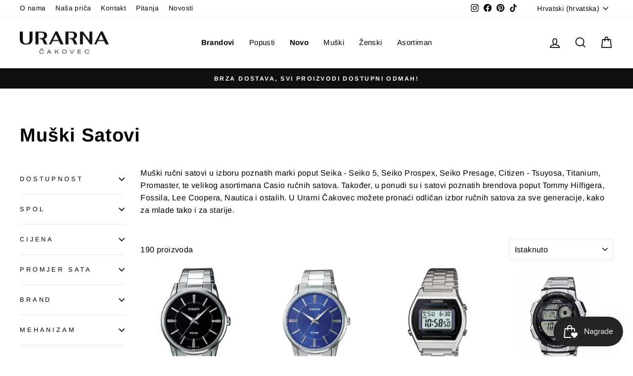

--- FILE ---
content_type: text/html; charset=utf-8
request_url: https://urarna.hr/collections/muski-satovi?filter.p.m.custom.custom.boja_kucista=BIJELA
body_size: 46228
content:
<!doctype html>
<html class="no-js" lang="hr-HR" dir="ltr">
  <head>
    <!-- Google tag (gtag.js) -->
<script async src="https://www.googletagmanager.com/gtag/js?id=G-G7JPZYT1P8">
</script>
<script>
  window.dataLayer = window.dataLayer || [];
  function gtag(){dataLayer.push(arguments);}
  gtag('js', new Date());

  gtag('config', 'G-G7JPZYT1P8');
  gtag('config', 'AW-11136880931');
</script>

    <!-- Google Tag Manager -->

    <script>
      var smdWrapper = document.createElement("script"), smdScript;
      smdWrapper.async = true;
      smdWrapper.type = "text/javascript";
      smdWrapper.src = "https://cpx.smind.hr/Log/LogData?data=" + JSON.stringify({
          Key: "Cro_4294",
          Size: "80",
          Type: "badge",
          Version: 2,
          BadgeClassName: "smdWrapperTag"
      });
      smdScript = document.getElementsByTagName("script")[0];
      smdScript.parentNode.insertBefore(smdWrapper, smdScript);
    </script>

<script>
  window.dataLayer = window.dataLayer || [];
  </script>
<script>(function(w,d,s,l,i){w[l]=w[l]||[];w[l].push({'gtm.start':
new Date().getTime(),event:'gtm.js'});var f=d.getElementsByTagName(s)[0],
j=d.createElement(s),dl=l!='dataLayer'?'&l='+l:'';j.async=true;j.src=
'https://www.googletagmanager.com/gtm.js?id='+i+dl;f.parentNode.insertBefore(j,f);
})(window,document,'script','dataLayer','GTM-TTJKWW6J');</script>
<!-- End Google Tag Manager -->
    
<!-- Preorder Panda Pixel start-->
<script async src='https://pre.bossapps.co/js/script?shop=urarnacakovec.myshopify.com'></script>
<!-- Preorder Panda Pixel ended-->

   <!-- Added by AVADA Cookies Bar -->
   <script>
   window.AVADA_COOKIES_BAR = window.AVADA_COOKIES_BAR || {};
   window.AVADA_COOKIES_BAR.shopId = 'pZyvrRmpXqg2MDYJADll';
   window.AVADA_COOKIES_BAR.status = false;
   AVADA_COOKIES_BAR ={"theme":"light_theme","message":"www.urarna.hr koristi cookies (kolačiće) kako bi se osiguralo najbolje iskustvo na našoj web stranici.\n","showPrivacyPolicy":true,"privacyLink":"/pages/gdpr-privacy-policy","privacyLinkText":"Vidi više","agreeButtonText":"Prihvaćam","denyButtonText":"Odbijam","showOnCountry":"only","displayType":"full_bar","desktopFloatCardPosition":"bottom_left","desktopPosition":"top","mobilePositions":"top","themeName":"Light theme","bgColor":"#FFFFFF","messageColor":"#2C332F","agreeBtnTextColor":"#F8F8F8","privacyLinkColor":"#000000","agreeBtnBgColor":"#2196f3","agreeBtnBorder":"#2C332F","iconColor":"#000000","textFont":"Noto+Sans","denyTextColor":"#000000","showIcon":true,"advancedSetting":false,"customCss":"","textColor":"#000000","textAvada":"rgba(0, 0, 0, 0.8)","removeBranding":true,"specificRegions":{"pipeda":true,"appi":true,"lgpd":true,"gdpr":true,"ccpa":true},"customPrivacyLink":"","iconType":"default_icon","urlIcon":"","displayAfter":"4","optionPolicyLink":"select","shopId":"pZyvrRmpXqg2MDYJADll","fontStore":[{"label":"Montserrat","value":"Montserrat"}],"boxShadow":"0px 3px 8px rgba(0, 0, 0, 0.2)","borderColor":"#F1D00A","float":"","textAvadaMobile":"rgba(0, 0, 0, 0.8)","textBtnColor":"#000000","id":"Ojg5QVaqHY8yEzwopC2N","fontWeight":"500","height":"80px","display":"flex","borderRadius":"32px","btnColor":"#F8F8F8","width":"563px"}
 </script>
   <!-- /Added by AVADA Cookies Bar -->
 
    <meta charset="utf-8">
    <meta http-equiv="X-UA-Compatible" content="IE=edge,chrome=1">
    <meta name="viewport" content="width=device-width,initial-scale=1">
    <meta name="theme-color" content="#111111">
    <link rel="canonical" href="https://urarna.hr/collections/muski-satovi">
    <link rel="preconnect" href="https://cdn.shopify.com" crossorigin>
    <link rel="preconnect" href="https://fonts.shopifycdn.com" crossorigin>
    <link rel="dns-prefetch" href="https://productreviews.shopifycdn.com">
    <link rel="dns-prefetch" href="https://ajax.googleapis.com">
    <link rel="dns-prefetch" href="https://maps.googleapis.com">
    <link rel="dns-prefetch" href="https://maps.gstatic.com"><link rel="shortcut icon" href="//urarna.hr/cdn/shop/files/Asset_1_32x32.png?v=1700856685" type="image/png"><title>Muški ručni satovi - Urarna.hr
&ndash; Urarna Čakovec
</title>
<meta name="description" content="Muški ručni satovi u izboru poznatih marki poput Seika - Seiko 5, Seiko Prospex, Seiko Presage, Citizen - Tsuyosa, Titanium, Promaster, te velikog asortimana Casio ručnih satova. Također, u ponudi su i satovi poznatih brendova poput Tommy Hilfigera, Fossila, Lee Coopera, Nautica i ostalih. U Urarni Čakovec možete prona"><meta property="og:site_name" content="Urarna Čakovec">
  <meta property="og:url" content="https://urarna.hr/collections/muski-satovi">
  <meta property="og:title" content="Muški ručni satovi - Urarna.hr">
  <meta property="og:type" content="website">
  <meta property="og:description" content="Muški ručni satovi u izboru poznatih marki poput Seika - Seiko 5, Seiko Prospex, Seiko Presage, Citizen - Tsuyosa, Titanium, Promaster, te velikog asortimana Casio ručnih satova. Također, u ponudi su i satovi poznatih brendova poput Tommy Hilfigera, Fossila, Lee Coopera, Nautica i ostalih. U Urarni Čakovec možete prona"><meta property="og:image" content="http://urarna.hr/cdn/shop/files/bannerfb.jpg?v=1714056830">
    <meta property="og:image:secure_url" content="https://urarna.hr/cdn/shop/files/bannerfb.jpg?v=1714056830">
    <meta property="og:image:width" content="1200">
    <meta property="og:image:height" content="628"><meta name="twitter:site" content="@">
  <meta name="twitter:card" content="summary_large_image">
  <meta name="twitter:title" content="Muški ručni satovi - Urarna.hr">
  <meta name="twitter:description" content="Muški ručni satovi u izboru poznatih marki poput Seika - Seiko 5, Seiko Prospex, Seiko Presage, Citizen - Tsuyosa, Titanium, Promaster, te velikog asortimana Casio ručnih satova. Također, u ponudi su i satovi poznatih brendova poput Tommy Hilfigera, Fossila, Lee Coopera, Nautica i ostalih. U Urarni Čakovec možete prona">
<style data-shopify>@font-face {
  font-family: Arimo;
  font-weight: 700;
  font-style: normal;
  font-display: swap;
  src: url("//urarna.hr/cdn/fonts/arimo/arimo_n7.1d2d0638e6a1228d86beb0e10006e3280ccb2d04.woff2") format("woff2"),
       url("//urarna.hr/cdn/fonts/arimo/arimo_n7.f4b9139e8eac4a17b38b8707044c20f54c3be479.woff") format("woff");
}

  @font-face {
  font-family: Arimo;
  font-weight: 400;
  font-style: normal;
  font-display: swap;
  src: url("//urarna.hr/cdn/fonts/arimo/arimo_n4.a7efb558ca22d2002248bbe6f302a98edee38e35.woff2") format("woff2"),
       url("//urarna.hr/cdn/fonts/arimo/arimo_n4.0da809f7d1d5ede2a73be7094ac00741efdb6387.woff") format("woff");
}


  @font-face {
  font-family: Arimo;
  font-weight: 600;
  font-style: normal;
  font-display: swap;
  src: url("//urarna.hr/cdn/fonts/arimo/arimo_n6.9c18b0befd86597f319b7d7f925727d04c262b32.woff2") format("woff2"),
       url("//urarna.hr/cdn/fonts/arimo/arimo_n6.422bf6679b81a8bfb1b25d19299a53688390c2b9.woff") format("woff");
}

  @font-face {
  font-family: Arimo;
  font-weight: 400;
  font-style: italic;
  font-display: swap;
  src: url("//urarna.hr/cdn/fonts/arimo/arimo_i4.438ddb21a1b98c7230698d70dc1a21df235701b2.woff2") format("woff2"),
       url("//urarna.hr/cdn/fonts/arimo/arimo_i4.0e1908a0dc1ec32fabb5a03a0c9ee2083f82e3d7.woff") format("woff");
}

  @font-face {
  font-family: Arimo;
  font-weight: 600;
  font-style: italic;
  font-display: swap;
  src: url("//urarna.hr/cdn/fonts/arimo/arimo_i6.f0bf3dae51f72fa5b2cefdfe865a6fbb7701a14c.woff2") format("woff2"),
       url("//urarna.hr/cdn/fonts/arimo/arimo_i6.3489f579170784cd222ed21c14f1e8f1a3c0d044.woff") format("woff");
}

</style><link href="//urarna.hr/cdn/shop/t/6/assets/theme.css?v=145175007370830758621704301587" rel="stylesheet" type="text/css" media="all" />
<style data-shopify>:root {
    --typeHeaderPrimary: Arimo;
    --typeHeaderFallback: sans-serif;
    --typeHeaderSize: 38px;
    --typeHeaderWeight: 700;
    --typeHeaderLineHeight: 1;
    --typeHeaderSpacing: 0.025em;

    --typeBasePrimary:Arimo;
    --typeBaseFallback:sans-serif;
    --typeBaseSize: 16px;
    --typeBaseWeight: 400;
    --typeBaseSpacing: 0.025em;
    --typeBaseLineHeight: 1.6;

    --typeCollectionTitle: 21px;

    --iconWeight: 4px;
    --iconLinecaps: miter;

    
      --buttonRadius: 0px;
    

    --colorGridOverlayOpacity: 0.1;
  }

  .placeholder-content {
    background-image: linear-gradient(100deg, #ffffff 40%, #f7f7f7 63%, #ffffff 79%);
  }</style><script>
      document.documentElement.className = document.documentElement.className.replace('no-js', 'js');

      window.theme = window.theme || {};
      theme.routes = {
        home: "/",
        cart: "/cart.js",
        cartPage: "/cart",
        cartAdd: "/cart/add.js",
        cartChange: "/cart/change.js",
        search: "/search"
      };
      theme.strings = {
        soldOut: "Na upit",
        unavailable: "Nedostupno",
        inStockLabel: "Na skladištu, spremno za slanje",
        oneStockLabel: "Mala zaliha - preostalo je [count] artikla",
        otherStockLabel: "Niska zaliha - ostalo je [count] artikala",
        willNotShipUntil: "Spremno za slanje [date]",
        willBeInStockAfter: "Ponovno na zalihi [date]",
        waitingForStock: "U dolasku",
        savePrice: "Uštedite [saved_amount]",
        cartEmpty: "Vaša košarica je trenutno prazna.",
        cartTermsConfirmation: "Za nastavka se morate složiti s uvjetima prodaje",
        searchCollections: "Kolekcije:",
        searchPages: "Stranice:",
        searchArticles: "Članci:",
        productFrom: "od ",
      };
      theme.settings = {
        cartType: "drawer",
        isCustomerTemplate: false,
        moneyFormat: "€{{amount_with_comma_separator}}",
        saveType: "percent",
        productImageSize: "square",
        productImageCover: false,
        predictiveSearch: true,
        predictiveSearchType: "product",
        predictiveSearchVendor: false,
        predictiveSearchPrice: false,
        quickView: false,
        themeName: 'Impulse',
        themeVersion: "7.1.0"
      };
    </script>

    <script>window.performance && window.performance.mark && window.performance.mark('shopify.content_for_header.start');</script><meta name="google-site-verification" content="O80OP2Yl-WVlT1z295dvUD2nqNCvwbVEN8jV6LtkCek">
<meta name="facebook-domain-verification" content="m58414yikqv4ek4ztscebsavuk7b75">
<meta id="shopify-digital-wallet" name="shopify-digital-wallet" content="/66949218579/digital_wallets/dialog">
<link rel="alternate" type="application/atom+xml" title="Feed" href="/collections/muski-satovi.atom" />
<link rel="next" href="/collections/muski-satovi?filter.p.m.custom.custom.boja_kucista=BIJELA&amp;page=2">
<link rel="alternate" hreflang="x-default" href="https://urarna.hr/collections/muski-satovi">
<link rel="alternate" hreflang="hr" href="https://urarna.hr/collections/muski-satovi">
<link rel="alternate" hreflang="en" href="https://urarna.hr/en/collections/muski-satovi">
<link rel="alternate" hreflang="sl" href="https://urarna.hr/sl/collections/muski-satovi">
<link rel="alternate" type="application/json+oembed" href="https://urarna.hr/collections/muski-satovi.oembed">
<script async="async" src="/checkouts/internal/preloads.js?locale=hr-HR"></script>
<script id="shopify-features" type="application/json">{"accessToken":"6bd8f771767324da71864f5bb2bec023","betas":["rich-media-storefront-analytics"],"domain":"urarna.hr","predictiveSearch":true,"shopId":66949218579,"locale":"hr"}</script>
<script>var Shopify = Shopify || {};
Shopify.shop = "urarnacakovec.myshopify.com";
Shopify.locale = "hr-HR";
Shopify.currency = {"active":"EUR","rate":"1.0"};
Shopify.country = "HR";
Shopify.theme = {"name":"Urarna Čakovec Themes","id":136852766995,"schema_name":"Urarna Čakovec","schema_version":"1.0","theme_store_id":null,"role":"main"};
Shopify.theme.handle = "null";
Shopify.theme.style = {"id":null,"handle":null};
Shopify.cdnHost = "urarna.hr/cdn";
Shopify.routes = Shopify.routes || {};
Shopify.routes.root = "/";</script>
<script type="module">!function(o){(o.Shopify=o.Shopify||{}).modules=!0}(window);</script>
<script>!function(o){function n(){var o=[];function n(){o.push(Array.prototype.slice.apply(arguments))}return n.q=o,n}var t=o.Shopify=o.Shopify||{};t.loadFeatures=n(),t.autoloadFeatures=n()}(window);</script>
<script id="shop-js-analytics" type="application/json">{"pageType":"collection"}</script>
<script defer="defer" async type="module" src="//urarna.hr/cdn/shopifycloud/shop-js/modules/v2/client.init-shop-cart-sync_fIsBKE1p.hr-HR.esm.js"></script>
<script defer="defer" async type="module" src="//urarna.hr/cdn/shopifycloud/shop-js/modules/v2/chunk.common_B8VnjJZC.esm.js"></script>
<script type="module">
  await import("//urarna.hr/cdn/shopifycloud/shop-js/modules/v2/client.init-shop-cart-sync_fIsBKE1p.hr-HR.esm.js");
await import("//urarna.hr/cdn/shopifycloud/shop-js/modules/v2/chunk.common_B8VnjJZC.esm.js");

  window.Shopify.SignInWithShop?.initShopCartSync?.({"fedCMEnabled":true,"windoidEnabled":true});

</script>
<script>(function() {
  var isLoaded = false;
  function asyncLoad() {
    if (isLoaded) return;
    isLoaded = true;
    var urls = ["https:\/\/js.smile.io\/v1\/smile-shopify.js?shop=urarnacakovec.myshopify.com"];
    for (var i = 0; i < urls.length; i++) {
      var s = document.createElement('script');
      s.type = 'text/javascript';
      s.async = true;
      s.src = urls[i];
      var x = document.getElementsByTagName('script')[0];
      x.parentNode.insertBefore(s, x);
    }
  };
  if(window.attachEvent) {
    window.attachEvent('onload', asyncLoad);
  } else {
    window.addEventListener('load', asyncLoad, false);
  }
})();</script>
<script id="__st">var __st={"a":66949218579,"offset":3600,"reqid":"72454e07-c2f6-4362-bcd8-765bb5994d37-1768617956","pageurl":"urarna.hr\/collections\/muski-satovi?filter.p.m.custom.custom.boja_kucista=BIJELA","u":"494c50925415","p":"collection","rtyp":"collection","rid":631231480153};</script>
<script>window.ShopifyPaypalV4VisibilityTracking = true;</script>
<script id="captcha-bootstrap">!function(){'use strict';const t='contact',e='account',n='new_comment',o=[[t,t],['blogs',n],['comments',n],[t,'customer']],c=[[e,'customer_login'],[e,'guest_login'],[e,'recover_customer_password'],[e,'create_customer']],r=t=>t.map((([t,e])=>`form[action*='/${t}']:not([data-nocaptcha='true']) input[name='form_type'][value='${e}']`)).join(','),a=t=>()=>t?[...document.querySelectorAll(t)].map((t=>t.form)):[];function s(){const t=[...o],e=r(t);return a(e)}const i='password',u='form_key',d=['recaptcha-v3-token','g-recaptcha-response','h-captcha-response',i],f=()=>{try{return window.sessionStorage}catch{return}},m='__shopify_v',_=t=>t.elements[u];function p(t,e,n=!1){try{const o=window.sessionStorage,c=JSON.parse(o.getItem(e)),{data:r}=function(t){const{data:e,action:n}=t;return t[m]||n?{data:e,action:n}:{data:t,action:n}}(c);for(const[e,n]of Object.entries(r))t.elements[e]&&(t.elements[e].value=n);n&&o.removeItem(e)}catch(o){console.error('form repopulation failed',{error:o})}}const l='form_type',E='cptcha';function T(t){t.dataset[E]=!0}const w=window,h=w.document,L='Shopify',v='ce_forms',y='captcha';let A=!1;((t,e)=>{const n=(g='f06e6c50-85a8-45c8-87d0-21a2b65856fe',I='https://cdn.shopify.com/shopifycloud/storefront-forms-hcaptcha/ce_storefront_forms_captcha_hcaptcha.v1.5.2.iife.js',D={infoText:'Zaštićeno sustavom hCaptcha',privacyText:'Zaštita privatnosti',termsText:'Uvjeti'},(t,e,n)=>{const o=w[L][v],c=o.bindForm;if(c)return c(t,g,e,D).then(n);var r;o.q.push([[t,g,e,D],n]),r=I,A||(h.body.append(Object.assign(h.createElement('script'),{id:'captcha-provider',async:!0,src:r})),A=!0)});var g,I,D;w[L]=w[L]||{},w[L][v]=w[L][v]||{},w[L][v].q=[],w[L][y]=w[L][y]||{},w[L][y].protect=function(t,e){n(t,void 0,e),T(t)},Object.freeze(w[L][y]),function(t,e,n,w,h,L){const[v,y,A,g]=function(t,e,n){const i=e?o:[],u=t?c:[],d=[...i,...u],f=r(d),m=r(i),_=r(d.filter((([t,e])=>n.includes(e))));return[a(f),a(m),a(_),s()]}(w,h,L),I=t=>{const e=t.target;return e instanceof HTMLFormElement?e:e&&e.form},D=t=>v().includes(t);t.addEventListener('submit',(t=>{const e=I(t);if(!e)return;const n=D(e)&&!e.dataset.hcaptchaBound&&!e.dataset.recaptchaBound,o=_(e),c=g().includes(e)&&(!o||!o.value);(n||c)&&t.preventDefault(),c&&!n&&(function(t){try{if(!f())return;!function(t){const e=f();if(!e)return;const n=_(t);if(!n)return;const o=n.value;o&&e.removeItem(o)}(t);const e=Array.from(Array(32),(()=>Math.random().toString(36)[2])).join('');!function(t,e){_(t)||t.append(Object.assign(document.createElement('input'),{type:'hidden',name:u})),t.elements[u].value=e}(t,e),function(t,e){const n=f();if(!n)return;const o=[...t.querySelectorAll(`input[type='${i}']`)].map((({name:t})=>t)),c=[...d,...o],r={};for(const[a,s]of new FormData(t).entries())c.includes(a)||(r[a]=s);n.setItem(e,JSON.stringify({[m]:1,action:t.action,data:r}))}(t,e)}catch(e){console.error('failed to persist form',e)}}(e),e.submit())}));const S=(t,e)=>{t&&!t.dataset[E]&&(n(t,e.some((e=>e===t))),T(t))};for(const o of['focusin','change'])t.addEventListener(o,(t=>{const e=I(t);D(e)&&S(e,y())}));const B=e.get('form_key'),M=e.get(l),P=B&&M;t.addEventListener('DOMContentLoaded',(()=>{const t=y();if(P)for(const e of t)e.elements[l].value===M&&p(e,B);[...new Set([...A(),...v().filter((t=>'true'===t.dataset.shopifyCaptcha))])].forEach((e=>S(e,t)))}))}(h,new URLSearchParams(w.location.search),n,t,e,['guest_login'])})(!0,!0)}();</script>
<script integrity="sha256-4kQ18oKyAcykRKYeNunJcIwy7WH5gtpwJnB7kiuLZ1E=" data-source-attribution="shopify.loadfeatures" defer="defer" src="//urarna.hr/cdn/shopifycloud/storefront/assets/storefront/load_feature-a0a9edcb.js" crossorigin="anonymous"></script>
<script data-source-attribution="shopify.dynamic_checkout.dynamic.init">var Shopify=Shopify||{};Shopify.PaymentButton=Shopify.PaymentButton||{isStorefrontPortableWallets:!0,init:function(){window.Shopify.PaymentButton.init=function(){};var t=document.createElement("script");t.src="https://urarna.hr/cdn/shopifycloud/portable-wallets/latest/portable-wallets.hr.js",t.type="module",document.head.appendChild(t)}};
</script>
<script data-source-attribution="shopify.dynamic_checkout.buyer_consent">
  function portableWalletsHideBuyerConsent(e){var t=document.getElementById("shopify-buyer-consent"),n=document.getElementById("shopify-subscription-policy-button");t&&n&&(t.classList.add("hidden"),t.setAttribute("aria-hidden","true"),n.removeEventListener("click",e))}function portableWalletsShowBuyerConsent(e){var t=document.getElementById("shopify-buyer-consent"),n=document.getElementById("shopify-subscription-policy-button");t&&n&&(t.classList.remove("hidden"),t.removeAttribute("aria-hidden"),n.addEventListener("click",e))}window.Shopify?.PaymentButton&&(window.Shopify.PaymentButton.hideBuyerConsent=portableWalletsHideBuyerConsent,window.Shopify.PaymentButton.showBuyerConsent=portableWalletsShowBuyerConsent);
</script>
<script data-source-attribution="shopify.dynamic_checkout.cart.bootstrap">document.addEventListener("DOMContentLoaded",(function(){function t(){return document.querySelector("shopify-accelerated-checkout-cart, shopify-accelerated-checkout")}if(t())Shopify.PaymentButton.init();else{new MutationObserver((function(e,n){t()&&(Shopify.PaymentButton.init(),n.disconnect())})).observe(document.body,{childList:!0,subtree:!0})}}));
</script>
<script id='scb4127' type='text/javascript' async='' src='https://urarna.hr/cdn/shopifycloud/privacy-banner/storefront-banner.js'></script>
<script>window.performance && window.performance.mark && window.performance.mark('shopify.content_for_header.end');</script>

    <script src="//urarna.hr/cdn/shop/t/6/assets/vendor-scripts-v11.js" defer="defer"></script><script src="//urarna.hr/cdn/shop/t/6/assets/theme.js?v=13862351161817530741666533959" defer="defer"></script>
    
    <style type='text/css'>
  .baCountry{width:30px;height:20px;display:inline-block;vertical-align:middle;margin-right:6px;background-size:30px!important;border-radius:4px;background-repeat:no-repeat}
  .baCountry-traditional .baCountry{background-image:url(https://cdn.shopify.com/s/files/1/0194/1736/6592/t/1/assets/ba-flags.png?=14261939516959647149);height:19px!important}
  .baCountry-modern .baCountry{background-image:url(https://cdn.shopify.com/s/files/1/0194/1736/6592/t/1/assets/ba-flags.png?=14261939516959647149)}
  .baCountry-NO-FLAG{background-position:0 0}.baCountry-AD{background-position:0 -20px}.baCountry-AED{background-position:0 -40px}.baCountry-AFN{background-position:0 -60px}.baCountry-AG{background-position:0 -80px}.baCountry-AI{background-position:0 -100px}.baCountry-ALL{background-position:0 -120px}.baCountry-AMD{background-position:0 -140px}.baCountry-AOA{background-position:0 -160px}.baCountry-ARS{background-position:0 -180px}.baCountry-AS{background-position:0 -200px}.baCountry-AT{background-position:0 -220px}.baCountry-AUD{background-position:0 -240px}.baCountry-AWG{background-position:0 -260px}.baCountry-AZN{background-position:0 -280px}.baCountry-BAM{background-position:0 -300px}.baCountry-BBD{background-position:0 -320px}.baCountry-BDT{background-position:0 -340px}.baCountry-BE{background-position:0 -360px}.baCountry-BF{background-position:0 -380px}.baCountry-BGN{background-position:0 -400px}.baCountry-BHD{background-position:0 -420px}.baCountry-BIF{background-position:0 -440px}.baCountry-BJ{background-position:0 -460px}.baCountry-BMD{background-position:0 -480px}.baCountry-BND{background-position:0 -500px}.baCountry-BOB{background-position:0 -520px}.baCountry-BRL{background-position:0 -540px}.baCountry-BSD{background-position:0 -560px}.baCountry-BTN{background-position:0 -580px}.baCountry-BWP{background-position:0 -600px}.baCountry-BYN{background-position:0 -620px}.baCountry-BZD{background-position:0 -640px}.baCountry-CAD{background-position:0 -660px}.baCountry-CC{background-position:0 -680px}.baCountry-CDF{background-position:0 -700px}.baCountry-CG{background-position:0 -720px}.baCountry-CHF{background-position:0 -740px}.baCountry-CI{background-position:0 -760px}.baCountry-CK{background-position:0 -780px}.baCountry-CLP{background-position:0 -800px}.baCountry-CM{background-position:0 -820px}.baCountry-CNY{background-position:0 -840px}.baCountry-COP{background-position:0 -860px}.baCountry-CRC{background-position:0 -880px}.baCountry-CU{background-position:0 -900px}.baCountry-CX{background-position:0 -920px}.baCountry-CY{background-position:0 -940px}.baCountry-CZK{background-position:0 -960px}.baCountry-DE{background-position:0 -980px}.baCountry-DJF{background-position:0 -1000px}.baCountry-DKK{background-position:0 -1020px}.baCountry-DM{background-position:0 -1040px}.baCountry-DOP{background-position:0 -1060px}.baCountry-DZD{background-position:0 -1080px}.baCountry-EC{background-position:0 -1100px}.baCountry-EE{background-position:0 -1120px}.baCountry-EGP{background-position:0 -1140px}.baCountry-ER{background-position:0 -1160px}.baCountry-ES{background-position:0 -1180px}.baCountry-ETB{background-position:0 -1200px}.baCountry-EUR{background-position:0 -1220px}.baCountry-FI{background-position:0 -1240px}.baCountry-FJD{background-position:0 -1260px}.baCountry-FKP{background-position:0 -1280px}.baCountry-FO{background-position:0 -1300px}.baCountry-FR{background-position:0 -1320px}.baCountry-GA{background-position:0 -1340px}.baCountry-GBP{background-position:0 -1360px}.baCountry-GD{background-position:0 -1380px}.baCountry-GEL{background-position:0 -1400px}.baCountry-GHS{background-position:0 -1420px}.baCountry-GIP{background-position:0 -1440px}.baCountry-GL{background-position:0 -1460px}.baCountry-GMD{background-position:0 -1480px}.baCountry-GNF{background-position:0 -1500px}.baCountry-GQ{background-position:0 -1520px}.baCountry-GR{background-position:0 -1540px}.baCountry-GTQ{background-position:0 -1560px}.baCountry-GU{background-position:0 -1580px}.baCountry-GW{background-position:0 -1600px}.baCountry-HKD{background-position:0 -1620px}.baCountry-HNL{background-position:0 -1640px}.baCountry-HRK{background-position:0 -1660px}.baCountry-HTG{background-position:0 -1680px}.baCountry-HUF{background-position:0 -1700px}.baCountry-IDR{background-position:0 -1720px}.baCountry-IE{background-position:0 -1740px}.baCountry-ILS{background-position:0 -1760px}.baCountry-INR{background-position:0 -1780px}.baCountry-IO{background-position:0 -1800px}.baCountry-IQD{background-position:0 -1820px}.baCountry-IRR{background-position:0 -1840px}.baCountry-ISK{background-position:0 -1860px}.baCountry-IT{background-position:0 -1880px}.baCountry-JMD{background-position:0 -1900px}.baCountry-JOD{background-position:0 -1920px}.baCountry-JPY{background-position:0 -1940px}.baCountry-KES{background-position:0 -1960px}.baCountry-KGS{background-position:0 -1980px}.baCountry-KHR{background-position:0 -2000px}.baCountry-KI{background-position:0 -2020px}.baCountry-KMF{background-position:0 -2040px}.baCountry-KN{background-position:0 -2060px}.baCountry-KP{background-position:0 -2080px}.baCountry-KRW{background-position:0 -2100px}.baCountry-KWD{background-position:0 -2120px}.baCountry-KYD{background-position:0 -2140px}.baCountry-KZT{background-position:0 -2160px}.baCountry-LBP{background-position:0 -2180px}.baCountry-LI{background-position:0 -2200px}.baCountry-LKR{background-position:0 -2220px}.baCountry-LRD{background-position:0 -2240px}.baCountry-LSL{background-position:0 -2260px}.baCountry-LT{background-position:0 -2280px}.baCountry-LU{background-position:0 -2300px}.baCountry-LV{background-position:0 -2320px}.baCountry-LYD{background-position:0 -2340px}.baCountry-MAD{background-position:0 -2360px}.baCountry-MC{background-position:0 -2380px}.baCountry-MDL{background-position:0 -2400px}.baCountry-ME{background-position:0 -2420px}.baCountry-MGA{background-position:0 -2440px}.baCountry-MKD{background-position:0 -2460px}.baCountry-ML{background-position:0 -2480px}.baCountry-MMK{background-position:0 -2500px}.baCountry-MN{background-position:0 -2520px}.baCountry-MOP{background-position:0 -2540px}.baCountry-MQ{background-position:0 -2560px}.baCountry-MR{background-position:0 -2580px}.baCountry-MS{background-position:0 -2600px}.baCountry-MT{background-position:0 -2620px}.baCountry-MUR{background-position:0 -2640px}.baCountry-MVR{background-position:0 -2660px}.baCountry-MWK{background-position:0 -2680px}.baCountry-MXN{background-position:0 -2700px}.baCountry-MYR{background-position:0 -2720px}.baCountry-MZN{background-position:0 -2740px}.baCountry-NAD{background-position:0 -2760px}.baCountry-NE{background-position:0 -2780px}.baCountry-NF{background-position:0 -2800px}.baCountry-NG{background-position:0 -2820px}.baCountry-NIO{background-position:0 -2840px}.baCountry-NL{background-position:0 -2860px}.baCountry-NOK{background-position:0 -2880px}.baCountry-NPR{background-position:0 -2900px}.baCountry-NR{background-position:0 -2920px}.baCountry-NU{background-position:0 -2940px}.baCountry-NZD{background-position:0 -2960px}.baCountry-OMR{background-position:0 -2980px}.baCountry-PAB{background-position:0 -3000px}.baCountry-PEN{background-position:0 -3020px}.baCountry-PGK{background-position:0 -3040px}.baCountry-PHP{background-position:0 -3060px}.baCountry-PKR{background-position:0 -3080px}.baCountry-PLN{background-position:0 -3100px}.baCountry-PR{background-position:0 -3120px}.baCountry-PS{background-position:0 -3140px}.baCountry-PT{background-position:0 -3160px}.baCountry-PW{background-position:0 -3180px}.baCountry-QAR{background-position:0 -3200px}.baCountry-RON{background-position:0 -3220px}.baCountry-RSD{background-position:0 -3240px}.baCountry-RUB{background-position:0 -3260px}.baCountry-RWF{background-position:0 -3280px}.baCountry-SAR{background-position:0 -3300px}.baCountry-SBD{background-position:0 -3320px}.baCountry-SCR{background-position:0 -3340px}.baCountry-SDG{background-position:0 -3360px}.baCountry-SEK{background-position:0 -3380px}.baCountry-SGD{background-position:0 -3400px}.baCountry-SI{background-position:0 -3420px}.baCountry-SK{background-position:0 -3440px}.baCountry-SLL{background-position:0 -3460px}.baCountry-SM{background-position:0 -3480px}.baCountry-SN{background-position:0 -3500px}.baCountry-SO{background-position:0 -3520px}.baCountry-SRD{background-position:0 -3540px}.baCountry-SSP{background-position:0 -3560px}.baCountry-STD{background-position:0 -3580px}.baCountry-SV{background-position:0 -3600px}.baCountry-SYP{background-position:0 -3620px}.baCountry-SZL{background-position:0 -3640px}.baCountry-TC{background-position:0 -3660px}.baCountry-TD{background-position:0 -3680px}.baCountry-TG{background-position:0 -3700px}.baCountry-THB{background-position:0 -3720px}.baCountry-TJS{background-position:0 -3740px}.baCountry-TK{background-position:0 -3760px}.baCountry-TMT{background-position:0 -3780px}.baCountry-TND{background-position:0 -3800px}.baCountry-TOP{background-position:0 -3820px}.baCountry-TRY{background-position:0 -3840px}.baCountry-TTD{background-position:0 -3860px}.baCountry-TWD{background-position:0 -3880px}.baCountry-TZS{background-position:0 -3900px}.baCountry-UAH{background-position:0 -3920px}.baCountry-UGX{background-position:0 -3940px}.baCountry-USD{background-position:0 -3960px}.baCountry-UYU{background-position:0 -3980px}.baCountry-UZS{background-position:0 -4000px}.baCountry-VEF{background-position:0 -4020px}.baCountry-VG{background-position:0 -4040px}.baCountry-VI{background-position:0 -4060px}.baCountry-VND{background-position:0 -4080px}.baCountry-VUV{background-position:0 -4100px}.baCountry-WST{background-position:0 -4120px}.baCountry-XAF{background-position:0 -4140px}.baCountry-XPF{background-position:0 -4160px}.baCountry-YER{background-position:0 -4180px}.baCountry-ZAR{background-position:0 -4200px}.baCountry-ZM{background-position:0 -4220px}.baCountry-ZW{background-position:0 -4240px}
  .bacurr-checkoutNotice{margin: 3px 10px 0 10px;left: 0;right: 0;text-align: center;}
  @media (min-width:750px) {.bacurr-checkoutNotice{position: absolute;}}
</style>

<script>
    window.baCurr = window.baCurr || {};
    window.baCurr.config = {}; window.baCurr.rePeat = function () {};
    Object.assign(window.baCurr.config, {
      "enabled":false,
      "manual_placement":"",
      "night_time":false,
      "round_by_default":false,
      "display_position":"bottom_left",
      "display_position_type":"floating",
      "custom_code":{"css":""},
      "flag_type":"countryandmoney",
      "flag_design":"modern",
      "round_style":"none",
      "round_dec":"",
      "chosen_cur":[{"USD":"US Dollar (USD)"},{"EUR":"Euro (EUR)"}],
      "desktop_visible":false,
      "mob_visible":false,
      "money_mouse_show":false,
      "textColor":"",
      "flag_theme":"default",
      "selector_hover_hex":"",
      "lightning":false,
      "mob_manual_placement":"",
      "mob_placement":"bottom_left",
      "mob_placement_type":"floating",
      "moneyWithCurrencyFormat":false,
      "ui_style":"default",
      "user_curr":"",
      "auto_loc":true,
      "auto_pref":false,
      "selector_bg_hex":"",
      "selector_border_type":"noBorder",
      "cart_alert_bg_hex":"",
      "cart_alert_note":"",
      "cart_alert_state":false,
      "cart_alert_font_hex":""
    },{
      money_format: "€{{amount_with_comma_separator}}",
      money_with_currency_format: "€{{amount_with_comma_separator}} EUR",
      user_curr: "EUR"
    });
    window.baCurr.config.multi_curr = [];
    
    window.baCurr.config.final_currency = "EUR" || '';
    window.baCurr.config.multi_curr = "EUR".split(',') || '';

    (function(window, document) {"use strict";
      function onload(){
        function insertPopupMessageJs(){
          var head = document.getElementsByTagName('head')[0];
          var script = document.createElement('script');
          script.src = ('https:' == document.location.protocol ? 'https://' : 'http://') + 'currency.boosterapps.com/preview_curr.js';
          script.type = 'text/javascript';
          head.appendChild(script);
        }

        if(document.location.search.indexOf("preview_cur=1") > -1){
          setTimeout(function(){
            window.currency_preview_result = document.getElementById("baCurrSelector").length > 0 ? 'success' : 'error';
            insertPopupMessageJs();
          }, 1000);
        }
      }

      var head = document.getElementsByTagName('head')[0];
      var script = document.createElement('script');
      script.src = ('https:' == document.location.protocol ? 'https://' : 'http://') + "";
      script.type = 'text/javascript';
      script.onload = script.onreadystatechange = function() {
      if (script.readyState) {
        if (script.readyState === 'complete' || script.readyState === 'loaded') {
          script.onreadystatechange = null;
            onload();
          }
        }
        else {
          onload();
        }
      };
      head.appendChild(script);

    }(window, document));
</script>

  <script src="https://cdn.shopify.com/extensions/019b979b-238a-7e17-847d-ec6cb3db4951/preorderfrontend-174/assets/globo.preorder.min.js" type="text/javascript" defer="defer"></script>
<script src="https://cdn.shopify.com/extensions/019bc7e9-d98c-71e0-bb25-69de9349bf29/smile-io-266/assets/smile-loader.js" type="text/javascript" defer="defer"></script>
<link href="https://monorail-edge.shopifysvc.com" rel="dns-prefetch">
<script>(function(){if ("sendBeacon" in navigator && "performance" in window) {try {var session_token_from_headers = performance.getEntriesByType('navigation')[0].serverTiming.find(x => x.name == '_s').description;} catch {var session_token_from_headers = undefined;}var session_cookie_matches = document.cookie.match(/_shopify_s=([^;]*)/);var session_token_from_cookie = session_cookie_matches && session_cookie_matches.length === 2 ? session_cookie_matches[1] : "";var session_token = session_token_from_headers || session_token_from_cookie || "";function handle_abandonment_event(e) {var entries = performance.getEntries().filter(function(entry) {return /monorail-edge.shopifysvc.com/.test(entry.name);});if (!window.abandonment_tracked && entries.length === 0) {window.abandonment_tracked = true;var currentMs = Date.now();var navigation_start = performance.timing.navigationStart;var payload = {shop_id: 66949218579,url: window.location.href,navigation_start,duration: currentMs - navigation_start,session_token,page_type: "collection"};window.navigator.sendBeacon("https://monorail-edge.shopifysvc.com/v1/produce", JSON.stringify({schema_id: "online_store_buyer_site_abandonment/1.1",payload: payload,metadata: {event_created_at_ms: currentMs,event_sent_at_ms: currentMs}}));}}window.addEventListener('pagehide', handle_abandonment_event);}}());</script>
<script id="web-pixels-manager-setup">(function e(e,d,r,n,o){if(void 0===o&&(o={}),!Boolean(null===(a=null===(i=window.Shopify)||void 0===i?void 0:i.analytics)||void 0===a?void 0:a.replayQueue)){var i,a;window.Shopify=window.Shopify||{};var t=window.Shopify;t.analytics=t.analytics||{};var s=t.analytics;s.replayQueue=[],s.publish=function(e,d,r){return s.replayQueue.push([e,d,r]),!0};try{self.performance.mark("wpm:start")}catch(e){}var l=function(){var e={modern:/Edge?\/(1{2}[4-9]|1[2-9]\d|[2-9]\d{2}|\d{4,})\.\d+(\.\d+|)|Firefox\/(1{2}[4-9]|1[2-9]\d|[2-9]\d{2}|\d{4,})\.\d+(\.\d+|)|Chrom(ium|e)\/(9{2}|\d{3,})\.\d+(\.\d+|)|(Maci|X1{2}).+ Version\/(15\.\d+|(1[6-9]|[2-9]\d|\d{3,})\.\d+)([,.]\d+|)( \(\w+\)|)( Mobile\/\w+|) Safari\/|Chrome.+OPR\/(9{2}|\d{3,})\.\d+\.\d+|(CPU[ +]OS|iPhone[ +]OS|CPU[ +]iPhone|CPU IPhone OS|CPU iPad OS)[ +]+(15[._]\d+|(1[6-9]|[2-9]\d|\d{3,})[._]\d+)([._]\d+|)|Android:?[ /-](13[3-9]|1[4-9]\d|[2-9]\d{2}|\d{4,})(\.\d+|)(\.\d+|)|Android.+Firefox\/(13[5-9]|1[4-9]\d|[2-9]\d{2}|\d{4,})\.\d+(\.\d+|)|Android.+Chrom(ium|e)\/(13[3-9]|1[4-9]\d|[2-9]\d{2}|\d{4,})\.\d+(\.\d+|)|SamsungBrowser\/([2-9]\d|\d{3,})\.\d+/,legacy:/Edge?\/(1[6-9]|[2-9]\d|\d{3,})\.\d+(\.\d+|)|Firefox\/(5[4-9]|[6-9]\d|\d{3,})\.\d+(\.\d+|)|Chrom(ium|e)\/(5[1-9]|[6-9]\d|\d{3,})\.\d+(\.\d+|)([\d.]+$|.*Safari\/(?![\d.]+ Edge\/[\d.]+$))|(Maci|X1{2}).+ Version\/(10\.\d+|(1[1-9]|[2-9]\d|\d{3,})\.\d+)([,.]\d+|)( \(\w+\)|)( Mobile\/\w+|) Safari\/|Chrome.+OPR\/(3[89]|[4-9]\d|\d{3,})\.\d+\.\d+|(CPU[ +]OS|iPhone[ +]OS|CPU[ +]iPhone|CPU IPhone OS|CPU iPad OS)[ +]+(10[._]\d+|(1[1-9]|[2-9]\d|\d{3,})[._]\d+)([._]\d+|)|Android:?[ /-](13[3-9]|1[4-9]\d|[2-9]\d{2}|\d{4,})(\.\d+|)(\.\d+|)|Mobile Safari.+OPR\/([89]\d|\d{3,})\.\d+\.\d+|Android.+Firefox\/(13[5-9]|1[4-9]\d|[2-9]\d{2}|\d{4,})\.\d+(\.\d+|)|Android.+Chrom(ium|e)\/(13[3-9]|1[4-9]\d|[2-9]\d{2}|\d{4,})\.\d+(\.\d+|)|Android.+(UC? ?Browser|UCWEB|U3)[ /]?(15\.([5-9]|\d{2,})|(1[6-9]|[2-9]\d|\d{3,})\.\d+)\.\d+|SamsungBrowser\/(5\.\d+|([6-9]|\d{2,})\.\d+)|Android.+MQ{2}Browser\/(14(\.(9|\d{2,})|)|(1[5-9]|[2-9]\d|\d{3,})(\.\d+|))(\.\d+|)|K[Aa][Ii]OS\/(3\.\d+|([4-9]|\d{2,})\.\d+)(\.\d+|)/},d=e.modern,r=e.legacy,n=navigator.userAgent;return n.match(d)?"modern":n.match(r)?"legacy":"unknown"}(),u="modern"===l?"modern":"legacy",c=(null!=n?n:{modern:"",legacy:""})[u],f=function(e){return[e.baseUrl,"/wpm","/b",e.hashVersion,"modern"===e.buildTarget?"m":"l",".js"].join("")}({baseUrl:d,hashVersion:r,buildTarget:u}),m=function(e){var d=e.version,r=e.bundleTarget,n=e.surface,o=e.pageUrl,i=e.monorailEndpoint;return{emit:function(e){var a=e.status,t=e.errorMsg,s=(new Date).getTime(),l=JSON.stringify({metadata:{event_sent_at_ms:s},events:[{schema_id:"web_pixels_manager_load/3.1",payload:{version:d,bundle_target:r,page_url:o,status:a,surface:n,error_msg:t},metadata:{event_created_at_ms:s}}]});if(!i)return console&&console.warn&&console.warn("[Web Pixels Manager] No Monorail endpoint provided, skipping logging."),!1;try{return self.navigator.sendBeacon.bind(self.navigator)(i,l)}catch(e){}var u=new XMLHttpRequest;try{return u.open("POST",i,!0),u.setRequestHeader("Content-Type","text/plain"),u.send(l),!0}catch(e){return console&&console.warn&&console.warn("[Web Pixels Manager] Got an unhandled error while logging to Monorail."),!1}}}}({version:r,bundleTarget:l,surface:e.surface,pageUrl:self.location.href,monorailEndpoint:e.monorailEndpoint});try{o.browserTarget=l,function(e){var d=e.src,r=e.async,n=void 0===r||r,o=e.onload,i=e.onerror,a=e.sri,t=e.scriptDataAttributes,s=void 0===t?{}:t,l=document.createElement("script"),u=document.querySelector("head"),c=document.querySelector("body");if(l.async=n,l.src=d,a&&(l.integrity=a,l.crossOrigin="anonymous"),s)for(var f in s)if(Object.prototype.hasOwnProperty.call(s,f))try{l.dataset[f]=s[f]}catch(e){}if(o&&l.addEventListener("load",o),i&&l.addEventListener("error",i),u)u.appendChild(l);else{if(!c)throw new Error("Did not find a head or body element to append the script");c.appendChild(l)}}({src:f,async:!0,onload:function(){if(!function(){var e,d;return Boolean(null===(d=null===(e=window.Shopify)||void 0===e?void 0:e.analytics)||void 0===d?void 0:d.initialized)}()){var d=window.webPixelsManager.init(e)||void 0;if(d){var r=window.Shopify.analytics;r.replayQueue.forEach((function(e){var r=e[0],n=e[1],o=e[2];d.publishCustomEvent(r,n,o)})),r.replayQueue=[],r.publish=d.publishCustomEvent,r.visitor=d.visitor,r.initialized=!0}}},onerror:function(){return m.emit({status:"failed",errorMsg:"".concat(f," has failed to load")})},sri:function(e){var d=/^sha384-[A-Za-z0-9+/=]+$/;return"string"==typeof e&&d.test(e)}(c)?c:"",scriptDataAttributes:o}),m.emit({status:"loading"})}catch(e){m.emit({status:"failed",errorMsg:(null==e?void 0:e.message)||"Unknown error"})}}})({shopId: 66949218579,storefrontBaseUrl: "https://urarna.hr",extensionsBaseUrl: "https://extensions.shopifycdn.com/cdn/shopifycloud/web-pixels-manager",monorailEndpoint: "https://monorail-edge.shopifysvc.com/unstable/produce_batch",surface: "storefront-renderer",enabledBetaFlags: ["2dca8a86"],webPixelsConfigList: [{"id":"973865305","configuration":"{\"config\":\"{\\\"pixel_id\\\":\\\"G-G7JPZYT1P8\\\",\\\"target_country\\\":\\\"AT\\\",\\\"gtag_events\\\":[{\\\"type\\\":\\\"search\\\",\\\"action_label\\\":[\\\"G-G7JPZYT1P8\\\",\\\"AW-11136880931\\\/A-P0CM2wsfEYEKOivb4p\\\"]},{\\\"type\\\":\\\"begin_checkout\\\",\\\"action_label\\\":[\\\"G-G7JPZYT1P8\\\",\\\"AW-11136880931\\\/cU5NCNOwsfEYEKOivb4p\\\"]},{\\\"type\\\":\\\"view_item\\\",\\\"action_label\\\":[\\\"G-G7JPZYT1P8\\\",\\\"AW-11136880931\\\/joBhCMqwsfEYEKOivb4p\\\",\\\"MC-G7ET7GY38E\\\"]},{\\\"type\\\":\\\"purchase\\\",\\\"action_label\\\":[\\\"G-G7JPZYT1P8\\\",\\\"AW-11136880931\\\/Trs5CMSwsfEYEKOivb4p\\\",\\\"MC-G7ET7GY38E\\\"]},{\\\"type\\\":\\\"page_view\\\",\\\"action_label\\\":[\\\"G-G7JPZYT1P8\\\",\\\"AW-11136880931\\\/CyqzCMewsfEYEKOivb4p\\\",\\\"MC-G7ET7GY38E\\\"]},{\\\"type\\\":\\\"add_payment_info\\\",\\\"action_label\\\":[\\\"G-G7JPZYT1P8\\\",\\\"AW-11136880931\\\/SM5ECNawsfEYEKOivb4p\\\"]},{\\\"type\\\":\\\"add_to_cart\\\",\\\"action_label\\\":[\\\"G-G7JPZYT1P8\\\",\\\"AW-11136880931\\\/1k9yCNCwsfEYEKOivb4p\\\"]}],\\\"enable_monitoring_mode\\\":false}\"}","eventPayloadVersion":"v1","runtimeContext":"OPEN","scriptVersion":"b2a88bafab3e21179ed38636efcd8a93","type":"APP","apiClientId":1780363,"privacyPurposes":[],"dataSharingAdjustments":{"protectedCustomerApprovalScopes":["read_customer_address","read_customer_email","read_customer_name","read_customer_personal_data","read_customer_phone"]}},{"id":"340099417","configuration":"{\"pixel_id\":\"1335230643999527\",\"pixel_type\":\"facebook_pixel\",\"metaapp_system_user_token\":\"-\"}","eventPayloadVersion":"v1","runtimeContext":"OPEN","scriptVersion":"ca16bc87fe92b6042fbaa3acc2fbdaa6","type":"APP","apiClientId":2329312,"privacyPurposes":["ANALYTICS","MARKETING","SALE_OF_DATA"],"dataSharingAdjustments":{"protectedCustomerApprovalScopes":["read_customer_address","read_customer_email","read_customer_name","read_customer_personal_data","read_customer_phone"]}},{"id":"shopify-app-pixel","configuration":"{}","eventPayloadVersion":"v1","runtimeContext":"STRICT","scriptVersion":"0450","apiClientId":"shopify-pixel","type":"APP","privacyPurposes":["ANALYTICS","MARKETING"]},{"id":"shopify-custom-pixel","eventPayloadVersion":"v1","runtimeContext":"LAX","scriptVersion":"0450","apiClientId":"shopify-pixel","type":"CUSTOM","privacyPurposes":["ANALYTICS","MARKETING"]}],isMerchantRequest: false,initData: {"shop":{"name":"Urarna Čakovec","paymentSettings":{"currencyCode":"EUR"},"myshopifyDomain":"urarnacakovec.myshopify.com","countryCode":"HR","storefrontUrl":"https:\/\/urarna.hr"},"customer":null,"cart":null,"checkout":null,"productVariants":[],"purchasingCompany":null},},"https://urarna.hr/cdn","fcfee988w5aeb613cpc8e4bc33m6693e112",{"modern":"","legacy":""},{"shopId":"66949218579","storefrontBaseUrl":"https:\/\/urarna.hr","extensionBaseUrl":"https:\/\/extensions.shopifycdn.com\/cdn\/shopifycloud\/web-pixels-manager","surface":"storefront-renderer","enabledBetaFlags":"[\"2dca8a86\"]","isMerchantRequest":"false","hashVersion":"fcfee988w5aeb613cpc8e4bc33m6693e112","publish":"custom","events":"[[\"page_viewed\",{}],[\"collection_viewed\",{\"collection\":{\"id\":\"631231480153\",\"title\":\"Muški Satovi\",\"productVariants\":[{\"price\":{\"amount\":69.0,\"currencyCode\":\"EUR\"},\"product\":{\"title\":\"CASIO MTP-1303PD-1AVEF\",\"vendor\":\"Casio\",\"id\":\"8103663436051\",\"untranslatedTitle\":\"CASIO MTP-1303PD-1AVEF\",\"url\":\"\/products\/casio-mtp-1303pd-1avef?_pos=1\u0026_fid=b1161e078\u0026_ss=c\",\"type\":\"\"},\"id\":\"44334337884435\",\"image\":{\"src\":\"\/\/urarna.hr\/cdn\/shop\/products\/CASIOMTP-1303PD-1AVEF.jpg?v=1675658421\"},\"sku\":\"\",\"title\":\"Default Title\",\"untranslatedTitle\":\"Default Title\"},{\"price\":{\"amount\":69.0,\"currencyCode\":\"EUR\"},\"product\":{\"title\":\"CASIO MTP-1303PD-2AVEG\",\"vendor\":\"Casio\",\"id\":\"8512060359001\",\"untranslatedTitle\":\"CASIO MTP-1303PD-2AVEG\",\"url\":\"\/products\/casio-mtp-1303pd-2aveg-1?_pos=2\u0026_fid=b1161e078\u0026_ss=c\",\"type\":\"\"},\"id\":\"47102266114393\",\"image\":{\"src\":\"\/\/urarna.hr\/cdn\/shop\/files\/plavi.jpg?v=1694105748\"},\"sku\":\"\",\"title\":\"Default Title\",\"untranslatedTitle\":\"Default Title\"},{\"price\":{\"amount\":55.0,\"currencyCode\":\"EUR\"},\"product\":{\"title\":\"Casio  B640WD-1AVE\",\"vendor\":\"Casio\",\"id\":\"15363296592217\",\"untranslatedTitle\":\"Casio  B640WD-1AVE\",\"url\":\"\/products\/casio-b640wd-1ave?_pos=3\u0026_fid=b1161e078\u0026_ss=c\",\"type\":\"\"},\"id\":\"54394876100953\",\"image\":{\"src\":\"\/\/urarna.hr\/cdn\/shop\/files\/muski-sat-casio-vintage---b640wd-1avef-30.jpg?v=1743429659\"},\"sku\":\"\",\"title\":\"Default Title\",\"untranslatedTitle\":\"Default Title\"},{\"price\":{\"amount\":55.0,\"currencyCode\":\"EUR\"},\"product\":{\"title\":\"Casio AE-1000WD-1AVDF\",\"vendor\":\"Casio\",\"id\":\"8572324020569\",\"untranslatedTitle\":\"Casio AE-1000WD-1AVDF\",\"url\":\"\/products\/casio-ae-1000wd-1avdf?_pos=4\u0026_fid=b1161e078\u0026_ss=c\",\"type\":\"\"},\"id\":\"47352229232985\",\"image\":{\"src\":\"\/\/urarna.hr\/cdn\/shop\/files\/Artboard1_eb07ccef-cdb4-4164-b39e-7bd8d84b96c6.png?v=1699632158\"},\"sku\":\"\",\"title\":\"Default Title\",\"untranslatedTitle\":\"Default Title\"},{\"price\":{\"amount\":270.0,\"currencyCode\":\"EUR\"},\"product\":{\"title\":\"Casio Edifice  ECB-900DB-1BER\",\"vendor\":\"CASIO EDIFICE\",\"id\":\"15856173941081\",\"untranslatedTitle\":\"Casio Edifice  ECB-900DB-1BER\",\"url\":\"\/products\/casio-edifice-ecb-900db-1ber-1?_pos=5\u0026_fid=b1161e078\u0026_ss=c\",\"type\":\"ECB-900DB-1BER\"},\"id\":\"56326817644889\",\"image\":{\"src\":\"\/\/urarna.hr\/cdn\/shop\/files\/ECB-900DB-1BER-768x768-Copy.png?v=1760011631\"},\"sku\":null,\"title\":\"Default Title\",\"untranslatedTitle\":\"Default Title\"},{\"price\":{\"amount\":125.0,\"currencyCode\":\"EUR\"},\"product\":{\"title\":\"Casio Edifice  EFV-150L-1AVUEF\",\"vendor\":\"CASIO EDIFICE\",\"id\":\"15988585759065\",\"untranslatedTitle\":\"Casio Edifice  EFV-150L-1AVUEF\",\"url\":\"\/products\/casio-edifice-efv-150l-1avuef?_pos=6\u0026_fid=b1161e078\u0026_ss=c\",\"type\":\"\"},\"id\":\"56824481218905\",\"image\":{\"src\":\"\/\/urarna.hr\/cdn\/shop\/files\/CASIO-EFV-150L-1AVUEF.jpg?v=1765380847\"},\"sku\":null,\"title\":\"Default Title\",\"untranslatedTitle\":\"Default Title\"},{\"price\":{\"amount\":300.0,\"currencyCode\":\"EUR\"},\"product\":{\"title\":\"Casio Edifice Automatic EFK-100CD-1AER\",\"vendor\":\"CASIO EDIFICE\",\"id\":\"15948761825625\",\"untranslatedTitle\":\"Casio Edifice Automatic EFK-100CD-1AER\",\"url\":\"\/products\/casio-edifice-automatic-efk-100cd-1aer?_pos=7\u0026_fid=b1161e078\u0026_ss=c\",\"type\":\"EFK-100CD-1AER\"},\"id\":\"56699545092441\",\"image\":{\"src\":\"\/\/urarna.hr\/cdn\/shop\/files\/314729-Copy.jpg?v=1763800250\"},\"sku\":null,\"title\":\"Default Title\",\"untranslatedTitle\":\"Default Title\"},{\"price\":{\"amount\":280.0,\"currencyCode\":\"EUR\"},\"product\":{\"title\":\"Casio Edifice Automatic EFK-100D-2AER\",\"vendor\":\"Urarna Čakovec\",\"id\":\"15782703104345\",\"untranslatedTitle\":\"Casio Edifice Automatic EFK-100D-2AER\",\"url\":\"\/products\/casio-edifice-automatic-efk-100d-2aer?_pos=8\u0026_fid=b1161e078\u0026_ss=c\",\"type\":\"EFK-100D-2AER\"},\"id\":\"56094621139289\",\"image\":{\"src\":\"\/\/urarna.hr\/cdn\/shop\/files\/efk-100d-2aer_1_casio.jpg?v=1757141851\"},\"sku\":null,\"title\":\"Default Title\",\"untranslatedTitle\":\"Default Title\"},{\"price\":{\"amount\":280.0,\"currencyCode\":\"EUR\"},\"product\":{\"title\":\"Casio Edifice Automatic EFK-100D-3AER\",\"vendor\":\"Urarna Čakovec\",\"id\":\"15782677971289\",\"untranslatedTitle\":\"Casio Edifice Automatic EFK-100D-3AER\",\"url\":\"\/products\/casio-edifice-automatic-efk-100d-3aer?_pos=9\u0026_fid=b1161e078\u0026_ss=c\",\"type\":\"EFK-100D-3AER\"},\"id\":\"56094585946457\",\"image\":{\"src\":\"\/\/urarna.hr\/cdn\/shop\/files\/efk-100d-3aer_1_casio.jpg?v=1757140818\"},\"sku\":null,\"title\":\"Default Title\",\"untranslatedTitle\":\"Default Title\"},{\"price\":{\"amount\":270.0,\"currencyCode\":\"EUR\"},\"product\":{\"title\":\"Casio Edifice ECB-900DB-1AER\",\"vendor\":\"Urarna Čakovec\",\"id\":\"15841766670681\",\"untranslatedTitle\":\"Casio Edifice ECB-900DB-1AER\",\"url\":\"\/products\/casio-edifice-ecb-900db-1aer?_pos=10\u0026_fid=b1161e078\u0026_ss=c\",\"type\":\"\"},\"id\":\"56275536511321\",\"image\":{\"src\":\"\/\/urarna.hr\/cdn\/shop\/files\/image_170148_19_v1.gif?v=1765381700\"},\"sku\":null,\"title\":\"Default Title\",\"untranslatedTitle\":\"Default Title\"},{\"price\":{\"amount\":250.0,\"currencyCode\":\"EUR\"},\"product\":{\"title\":\"Casio Edifice ECB-950DB-1AEF\",\"vendor\":\"Urarna Čakovec\",\"id\":\"15841766867289\",\"untranslatedTitle\":\"Casio Edifice ECB-950DB-1AEF\",\"url\":\"\/products\/casio-edifice-ecb-950db-1aef?_pos=11\u0026_fid=b1161e078\u0026_ss=c\",\"type\":\"ECB-950DB-1AEF\"},\"id\":\"56275536773465\",\"image\":{\"src\":\"\/\/urarna.hr\/cdn\/shop\/files\/DOBRA.jpg?v=1760013926\"},\"sku\":null,\"title\":\"Default Title\",\"untranslatedTitle\":\"Default Title\"},{\"price\":{\"amount\":120.0,\"currencyCode\":\"EUR\"},\"product\":{\"title\":\"Casio Edifice EF-129D-1AVEF\",\"vendor\":\"Urarna Čakovec\",\"id\":\"15841766932825\",\"untranslatedTitle\":\"Casio Edifice EF-129D-1AVEF\",\"url\":\"\/products\/casio-edifice-ef-129d-1avef?_pos=12\u0026_fid=b1161e078\u0026_ss=c\",\"type\":\"EF-129D-1AVEF\"},\"id\":\"56275536839001\",\"image\":{\"src\":\"\/\/urarna.hr\/cdn\/shop\/files\/ef-129d-1avef_1_casio.jpg?v=1760612406\"},\"sku\":null,\"title\":\"Default Title\",\"untranslatedTitle\":\"Default Title\"},{\"price\":{\"amount\":145.0,\"currencyCode\":\"EUR\"},\"product\":{\"title\":\"Casio Edifice EFR-552D-1A2VUEF\",\"vendor\":\"CASIO EDIFICE\",\"id\":\"15988591952217\",\"untranslatedTitle\":\"Casio Edifice EFR-552D-1A2VUEF\",\"url\":\"\/products\/casio-edifice-efr-552d-1a2vuef?_pos=13\u0026_fid=b1161e078\u0026_ss=c\",\"type\":\"\"},\"id\":\"56824508580185\",\"image\":{\"src\":\"\/\/urarna.hr\/cdn\/shop\/files\/sat-casio-efr-552d-1a2vuef-silver-navy-silver.jpg?v=1765381065\"},\"sku\":null,\"title\":\"Default Title\",\"untranslatedTitle\":\"Default Title\"},{\"price\":{\"amount\":160.0,\"currencyCode\":\"EUR\"},\"product\":{\"title\":\"Casio Edifice EFR-552D-2AVUEF\",\"vendor\":\"CASIO EDIFICE\",\"id\":\"15988580647257\",\"untranslatedTitle\":\"Casio Edifice EFR-552D-2AVUEF\",\"url\":\"\/products\/casio-edifice-efr-552d-2avuef?_pos=14\u0026_fid=b1161e078\u0026_ss=c\",\"type\":\"\"},\"id\":\"56824465588569\",\"image\":{\"src\":\"\/\/urarna.hr\/cdn\/shop\/files\/CASIO-EFR-552D-2AVUEF.jpg?v=1765380356\"},\"sku\":null,\"title\":\"Default Title\",\"untranslatedTitle\":\"Default Title\"},{\"price\":{\"amount\":220.0,\"currencyCode\":\"EUR\"},\"product\":{\"title\":\"Casio Edifice EFR-574D-1AVUE\",\"vendor\":\"Urarna Čakovec\",\"id\":\"15841767063897\",\"untranslatedTitle\":\"Casio Edifice EFR-574D-1AVUE\",\"url\":\"\/products\/casio-edifice-efr-574d-1avue?_pos=15\u0026_fid=b1161e078\u0026_ss=c\",\"type\":\"\"},\"id\":\"56275537002841\",\"image\":{\"src\":\"\/\/urarna.hr\/cdn\/shop\/files\/CASIO-EFR-574D-1AVUEF.gif?v=1765382620\"},\"sku\":null,\"title\":\"Default Title\",\"untranslatedTitle\":\"Default Title\"},{\"price\":{\"amount\":125.0,\"currencyCode\":\"EUR\"},\"product\":{\"title\":\"Casio Edifice EFV-100D-1AVU\",\"vendor\":\"CASIO EDIFICE\",\"id\":\"15988577698137\",\"untranslatedTitle\":\"Casio Edifice EFV-100D-1AVU\",\"url\":\"\/products\/casio-edifice-efv-100d-1avu?_pos=16\u0026_fid=b1161e078\u0026_ss=c\",\"type\":\"\"},\"id\":\"56824457003353\",\"image\":{\"src\":\"\/\/urarna.hr\/cdn\/shop\/files\/casio-efv-100d-1avuef-watch-casio-edifice-efv-100d-1avuef.jpg?v=1765382117\"},\"sku\":null,\"title\":\"Default Title\",\"untranslatedTitle\":\"Default Title\"},{\"price\":{\"amount\":130.0,\"currencyCode\":\"EUR\"},\"product\":{\"title\":\"Casio Edifice EFV-100D-2AVUE\",\"vendor\":\"Urarna Čakovec\",\"id\":\"15841767129433\",\"untranslatedTitle\":\"Casio Edifice EFV-100D-2AVUE\",\"url\":\"\/products\/casio-edifice-efv-100d-2avue?_pos=17\u0026_fid=b1161e078\u0026_ss=c\",\"type\":\"\"},\"id\":\"56275537068377\",\"image\":{\"src\":\"\/\/urarna.hr\/cdn\/shop\/files\/deeeeee.webp?v=1765379478\"},\"sku\":null,\"title\":\"Default Title\",\"untranslatedTitle\":\"Default Title\"},{\"price\":{\"amount\":185.0,\"currencyCode\":\"EUR\"},\"product\":{\"title\":\"Casio Edifice EFV-560D-2AVUE\",\"vendor\":\"Urarna Čakovec\",\"id\":\"15841767194969\",\"untranslatedTitle\":\"Casio Edifice EFV-560D-2AVUE\",\"url\":\"\/products\/casio-edifice-efv-560d-2avue?_pos=18\u0026_fid=b1161e078\u0026_ss=c\",\"type\":\"\"},\"id\":\"56275537133913\",\"image\":{\"src\":\"\/\/urarna.hr\/cdn\/shop\/files\/bbj.webp?v=1765383442\"},\"sku\":null,\"title\":\"Default Title\",\"untranslatedTitle\":\"Default Title\"},{\"price\":{\"amount\":145.0,\"currencyCode\":\"EUR\"},\"product\":{\"title\":\"Casio Edifice EFV-610D-1AVU\",\"vendor\":\"Urarna Čakovec\",\"id\":\"15841767260505\",\"untranslatedTitle\":\"Casio Edifice EFV-610D-1AVU\",\"url\":\"\/products\/casio-edifice-efv-610d-1avu?_pos=19\u0026_fid=b1161e078\u0026_ss=c\",\"type\":\"\"},\"id\":\"56275537199449\",\"image\":{\"src\":\"\/\/urarna.hr\/cdn\/shop\/files\/dddddddddd.jpg?v=1765382418\"},\"sku\":null,\"title\":\"Default Title\",\"untranslatedTitle\":\"Default Title\"},{\"price\":{\"amount\":150.0,\"currencyCode\":\"EUR\"},\"product\":{\"title\":\"Casio Edifice EFV-620D-1A4VUEF\",\"vendor\":\"Casio\",\"id\":\"8516867064153\",\"untranslatedTitle\":\"Casio Edifice EFV-620D-1A4VUEF\",\"url\":\"\/products\/casio-efv-620d-1a4vuef?_pos=20\u0026_fid=b1161e078\u0026_ss=c\",\"type\":\"\"},\"id\":\"47116518883673\",\"image\":{\"src\":\"\/\/urarna.hr\/cdn\/shop\/files\/Untitled-7.jpg?v=1694506141\"},\"sku\":\"\",\"title\":\"Default Title\",\"untranslatedTitle\":\"Default Title\"},{\"price\":{\"amount\":155.0,\"currencyCode\":\"EUR\"},\"product\":{\"title\":\"Casio Edifice EFV-C120D-3AE\",\"vendor\":\"Urarna Čakovec\",\"id\":\"15841767326041\",\"untranslatedTitle\":\"Casio Edifice EFV-C120D-3AE\",\"url\":\"\/products\/casio-edifice-efv-c120d-3ae?_pos=21\u0026_fid=b1161e078\u0026_ss=c\",\"type\":\"\"},\"id\":\"56275537264985\",\"image\":{\"src\":\"\/\/urarna.hr\/cdn\/shop\/files\/hbhtrhtr.webp?v=1765381294\"},\"sku\":null,\"title\":\"Default Title\",\"untranslatedTitle\":\"Default Title\"},{\"price\":{\"amount\":169.0,\"currencyCode\":\"EUR\"},\"product\":{\"title\":\"Casio Edifice S108DE-8AVUEF\",\"vendor\":\"CASIO EDIFICE\",\"id\":\"15988627636569\",\"untranslatedTitle\":\"Casio Edifice S108DE-8AVUEF\",\"url\":\"\/products\/casio-edifice-s108de-8avuef?_pos=22\u0026_fid=b1161e078\u0026_ss=c\",\"type\":\"\"},\"id\":\"56824634736985\",\"image\":{\"src\":\"\/\/urarna.hr\/cdn\/shop\/files\/efr-s108de-8avuef_1_casio_560x560r.jpg?v=1765383750\"},\"sku\":null,\"title\":\"Default Title\",\"untranslatedTitle\":\"Default Title\"},{\"price\":{\"amount\":29.0,\"currencyCode\":\"EUR\"},\"product\":{\"title\":\"Casio F-91W-1YEG\",\"vendor\":\"Casio\",\"id\":\"15602619449689\",\"untranslatedTitle\":\"Casio F-91W-1YEG\",\"url\":\"\/products\/casio-f-91w-1yeg?_pos=23\u0026_fid=b1161e078\u0026_ss=c\",\"type\":\"\"},\"id\":\"55704354292057\",\"image\":{\"src\":\"\/\/urarna.hr\/cdn\/shop\/files\/4tewrf.webp?v=1752505135\"},\"sku\":null,\"title\":\"Default Title\",\"untranslatedTitle\":\"Default Title\"},{\"price\":{\"amount\":55.0,\"currencyCode\":\"EUR\"},\"product\":{\"title\":\"Casio HDA 600B-7B\",\"vendor\":\"Casio\",\"id\":\"15602679382361\",\"untranslatedTitle\":\"Casio HDA 600B-7B\",\"url\":\"\/products\/casio-hda-600b-7b?_pos=24\u0026_fid=b1161e078\u0026_ss=c\",\"type\":\"\"},\"id\":\"55704502337881\",\"image\":{\"src\":\"\/\/urarna.hr\/cdn\/shop\/files\/Panske_hodinky_CASIO_HDA_600B-7B_s_datumom_l-550x550_13371.jpg?v=1752506319\"},\"sku\":null,\"title\":\"Default Title\",\"untranslatedTitle\":\"Default Title\"},{\"price\":{\"amount\":59.0,\"currencyCode\":\"EUR\"},\"product\":{\"title\":\"Casio LTP-1215A-2ADF\",\"vendor\":\"Casio\",\"id\":\"9642747625817\",\"untranslatedTitle\":\"Casio LTP-1215A-2ADF\",\"url\":\"\/products\/ltp-1215a-2adf?_pos=25\u0026_fid=b1161e078\u0026_ss=c\",\"type\":\"watches\"},\"id\":\"49306427195737\",\"image\":{\"src\":\"\/\/urarna.hr\/cdn\/shop\/files\/Casio-LTP-1215A-2ADF---posle.jpg?v=1726495933\"},\"sku\":\"\",\"title\":\"Default Title\",\"untranslatedTitle\":\"Default Title\"},{\"price\":{\"amount\":80.0,\"currencyCode\":\"EUR\"},\"product\":{\"title\":\"Casio MTP-1302PL-5AVEF\",\"vendor\":\"Casio\",\"id\":\"15605615133017\",\"untranslatedTitle\":\"Casio MTP-1302PL-5AVEF\",\"url\":\"\/products\/casio-mtp-1302pl-5avef?_pos=26\u0026_fid=b1161e078\u0026_ss=c\",\"type\":\"\"},\"id\":\"55712996196697\",\"image\":{\"src\":\"\/\/urarna.hr\/cdn\/shop\/files\/MTP-1302PL-5AVEF_1_CASIO.webp?v=1752583987\"},\"sku\":null,\"title\":\"Default Title\",\"untranslatedTitle\":\"Default Title\"},{\"price\":{\"amount\":75.0,\"currencyCode\":\"EUR\"},\"product\":{\"title\":\"Casio MTP-1303D-7BVDF\",\"vendor\":\"Casio\",\"id\":\"15605622997337\",\"untranslatedTitle\":\"Casio MTP-1303D-7BVDF\",\"url\":\"\/products\/casio-mtp-1303d-7bvdf?_pos=27\u0026_fid=b1161e078\u0026_ss=c\",\"type\":\"\"},\"id\":\"55713017987417\",\"image\":{\"src\":\"\/\/urarna.hr\/cdn\/shop\/files\/MTP_1303D_7BVDF_-910x910.jpg?v=1752584181\"},\"sku\":null,\"title\":\"Default Title\",\"untranslatedTitle\":\"Default Title\"},{\"price\":{\"amount\":120.0,\"currencyCode\":\"EUR\"},\"product\":{\"title\":\"Casio MTP-1374PD-5AVEF\",\"vendor\":\"Casio\",\"id\":\"15399940686169\",\"untranslatedTitle\":\"Casio MTP-1374PD-5AVEF\",\"url\":\"\/products\/casio-mtp-1374pd-5avef?_pos=28\u0026_fid=b1161e078\u0026_ss=c\",\"type\":\"\"},\"id\":\"54532463493465\",\"image\":{\"src\":\"\/\/urarna.hr\/cdn\/shop\/files\/3433854_15053747.jpg?v=1746047287\"},\"sku\":null,\"title\":\"Default Title\",\"untranslatedTitle\":\"Default Title\"}]}}]]"});</script><script>
  window.ShopifyAnalytics = window.ShopifyAnalytics || {};
  window.ShopifyAnalytics.meta = window.ShopifyAnalytics.meta || {};
  window.ShopifyAnalytics.meta.currency = 'EUR';
  var meta = {"products":[{"id":8103663436051,"gid":"gid:\/\/shopify\/Product\/8103663436051","vendor":"Casio","type":"","handle":"casio-mtp-1303pd-1avef","variants":[{"id":44334337884435,"price":6900,"name":"CASIO MTP-1303PD-1AVEF","public_title":null,"sku":""}],"remote":false},{"id":8512060359001,"gid":"gid:\/\/shopify\/Product\/8512060359001","vendor":"Casio","type":"","handle":"casio-mtp-1303pd-2aveg-1","variants":[{"id":47102266114393,"price":6900,"name":"CASIO MTP-1303PD-2AVEG","public_title":null,"sku":""}],"remote":false},{"id":15363296592217,"gid":"gid:\/\/shopify\/Product\/15363296592217","vendor":"Casio","type":"","handle":"casio-b640wd-1ave","variants":[{"id":54394876100953,"price":5500,"name":"Casio  B640WD-1AVE","public_title":null,"sku":""}],"remote":false},{"id":8572324020569,"gid":"gid:\/\/shopify\/Product\/8572324020569","vendor":"Casio","type":"","handle":"casio-ae-1000wd-1avdf","variants":[{"id":47352229232985,"price":5500,"name":"Casio AE-1000WD-1AVDF","public_title":null,"sku":""}],"remote":false},{"id":15856173941081,"gid":"gid:\/\/shopify\/Product\/15856173941081","vendor":"CASIO EDIFICE","type":"ECB-900DB-1BER","handle":"casio-edifice-ecb-900db-1ber-1","variants":[{"id":56326817644889,"price":27000,"name":"Casio Edifice  ECB-900DB-1BER","public_title":null,"sku":null}],"remote":false},{"id":15988585759065,"gid":"gid:\/\/shopify\/Product\/15988585759065","vendor":"CASIO EDIFICE","type":"","handle":"casio-edifice-efv-150l-1avuef","variants":[{"id":56824481218905,"price":12500,"name":"Casio Edifice  EFV-150L-1AVUEF","public_title":null,"sku":null}],"remote":false},{"id":15948761825625,"gid":"gid:\/\/shopify\/Product\/15948761825625","vendor":"CASIO EDIFICE","type":"EFK-100CD-1AER","handle":"casio-edifice-automatic-efk-100cd-1aer","variants":[{"id":56699545092441,"price":30000,"name":"Casio Edifice Automatic EFK-100CD-1AER","public_title":null,"sku":null}],"remote":false},{"id":15782703104345,"gid":"gid:\/\/shopify\/Product\/15782703104345","vendor":"Urarna Čakovec","type":"EFK-100D-2AER","handle":"casio-edifice-automatic-efk-100d-2aer","variants":[{"id":56094621139289,"price":28000,"name":"Casio Edifice Automatic EFK-100D-2AER","public_title":null,"sku":null}],"remote":false},{"id":15782677971289,"gid":"gid:\/\/shopify\/Product\/15782677971289","vendor":"Urarna Čakovec","type":"EFK-100D-3AER","handle":"casio-edifice-automatic-efk-100d-3aer","variants":[{"id":56094585946457,"price":28000,"name":"Casio Edifice Automatic EFK-100D-3AER","public_title":null,"sku":null}],"remote":false},{"id":15841766670681,"gid":"gid:\/\/shopify\/Product\/15841766670681","vendor":"Urarna Čakovec","type":"","handle":"casio-edifice-ecb-900db-1aer","variants":[{"id":56275536511321,"price":27000,"name":"Casio Edifice ECB-900DB-1AER","public_title":null,"sku":null}],"remote":false},{"id":15841766867289,"gid":"gid:\/\/shopify\/Product\/15841766867289","vendor":"Urarna Čakovec","type":"ECB-950DB-1AEF","handle":"casio-edifice-ecb-950db-1aef","variants":[{"id":56275536773465,"price":25000,"name":"Casio Edifice ECB-950DB-1AEF","public_title":null,"sku":null}],"remote":false},{"id":15841766932825,"gid":"gid:\/\/shopify\/Product\/15841766932825","vendor":"Urarna Čakovec","type":"EF-129D-1AVEF","handle":"casio-edifice-ef-129d-1avef","variants":[{"id":56275536839001,"price":12000,"name":"Casio Edifice EF-129D-1AVEF","public_title":null,"sku":null}],"remote":false},{"id":15988591952217,"gid":"gid:\/\/shopify\/Product\/15988591952217","vendor":"CASIO EDIFICE","type":"","handle":"casio-edifice-efr-552d-1a2vuef","variants":[{"id":56824508580185,"price":14500,"name":"Casio Edifice EFR-552D-1A2VUEF","public_title":null,"sku":null}],"remote":false},{"id":15988580647257,"gid":"gid:\/\/shopify\/Product\/15988580647257","vendor":"CASIO EDIFICE","type":"","handle":"casio-edifice-efr-552d-2avuef","variants":[{"id":56824465588569,"price":16000,"name":"Casio Edifice EFR-552D-2AVUEF","public_title":null,"sku":null}],"remote":false},{"id":15841767063897,"gid":"gid:\/\/shopify\/Product\/15841767063897","vendor":"Urarna Čakovec","type":"","handle":"casio-edifice-efr-574d-1avue","variants":[{"id":56275537002841,"price":22000,"name":"Casio Edifice EFR-574D-1AVUE","public_title":null,"sku":null}],"remote":false},{"id":15988577698137,"gid":"gid:\/\/shopify\/Product\/15988577698137","vendor":"CASIO EDIFICE","type":"","handle":"casio-edifice-efv-100d-1avu","variants":[{"id":56824457003353,"price":12500,"name":"Casio Edifice EFV-100D-1AVU","public_title":null,"sku":null}],"remote":false},{"id":15841767129433,"gid":"gid:\/\/shopify\/Product\/15841767129433","vendor":"Urarna Čakovec","type":"","handle":"casio-edifice-efv-100d-2avue","variants":[{"id":56275537068377,"price":13000,"name":"Casio Edifice EFV-100D-2AVUE","public_title":null,"sku":null}],"remote":false},{"id":15841767194969,"gid":"gid:\/\/shopify\/Product\/15841767194969","vendor":"Urarna Čakovec","type":"","handle":"casio-edifice-efv-560d-2avue","variants":[{"id":56275537133913,"price":18500,"name":"Casio Edifice EFV-560D-2AVUE","public_title":null,"sku":null}],"remote":false},{"id":15841767260505,"gid":"gid:\/\/shopify\/Product\/15841767260505","vendor":"Urarna Čakovec","type":"","handle":"casio-edifice-efv-610d-1avu","variants":[{"id":56275537199449,"price":14500,"name":"Casio Edifice EFV-610D-1AVU","public_title":null,"sku":null}],"remote":false},{"id":8516867064153,"gid":"gid:\/\/shopify\/Product\/8516867064153","vendor":"Casio","type":"","handle":"casio-efv-620d-1a4vuef","variants":[{"id":47116518883673,"price":15000,"name":"Casio Edifice EFV-620D-1A4VUEF","public_title":null,"sku":""}],"remote":false},{"id":15841767326041,"gid":"gid:\/\/shopify\/Product\/15841767326041","vendor":"Urarna Čakovec","type":"","handle":"casio-edifice-efv-c120d-3ae","variants":[{"id":56275537264985,"price":15500,"name":"Casio Edifice EFV-C120D-3AE","public_title":null,"sku":null}],"remote":false},{"id":15988627636569,"gid":"gid:\/\/shopify\/Product\/15988627636569","vendor":"CASIO EDIFICE","type":"","handle":"casio-edifice-s108de-8avuef","variants":[{"id":56824634736985,"price":16900,"name":"Casio Edifice S108DE-8AVUEF","public_title":null,"sku":null}],"remote":false},{"id":15602619449689,"gid":"gid:\/\/shopify\/Product\/15602619449689","vendor":"Casio","type":"","handle":"casio-f-91w-1yeg","variants":[{"id":55704354292057,"price":2900,"name":"Casio F-91W-1YEG","public_title":null,"sku":null}],"remote":false},{"id":15602679382361,"gid":"gid:\/\/shopify\/Product\/15602679382361","vendor":"Casio","type":"","handle":"casio-hda-600b-7b","variants":[{"id":55704502337881,"price":5500,"name":"Casio HDA 600B-7B","public_title":null,"sku":null}],"remote":false},{"id":9642747625817,"gid":"gid:\/\/shopify\/Product\/9642747625817","vendor":"Casio","type":"watches","handle":"ltp-1215a-2adf","variants":[{"id":49306427195737,"price":5900,"name":"Casio LTP-1215A-2ADF","public_title":null,"sku":""}],"remote":false},{"id":15605615133017,"gid":"gid:\/\/shopify\/Product\/15605615133017","vendor":"Casio","type":"","handle":"casio-mtp-1302pl-5avef","variants":[{"id":55712996196697,"price":8000,"name":"Casio MTP-1302PL-5AVEF","public_title":null,"sku":null}],"remote":false},{"id":15605622997337,"gid":"gid:\/\/shopify\/Product\/15605622997337","vendor":"Casio","type":"","handle":"casio-mtp-1303d-7bvdf","variants":[{"id":55713017987417,"price":7500,"name":"Casio MTP-1303D-7BVDF","public_title":null,"sku":null}],"remote":false},{"id":15399940686169,"gid":"gid:\/\/shopify\/Product\/15399940686169","vendor":"Casio","type":"","handle":"casio-mtp-1374pd-5avef","variants":[{"id":54532463493465,"price":12000,"name":"Casio MTP-1374PD-5AVEF","public_title":null,"sku":null}],"remote":false}],"page":{"pageType":"collection","resourceType":"collection","resourceId":631231480153,"requestId":"72454e07-c2f6-4362-bcd8-765bb5994d37-1768617956"}};
  for (var attr in meta) {
    window.ShopifyAnalytics.meta[attr] = meta[attr];
  }
</script>
<script class="analytics">
  (function () {
    var customDocumentWrite = function(content) {
      var jquery = null;

      if (window.jQuery) {
        jquery = window.jQuery;
      } else if (window.Checkout && window.Checkout.$) {
        jquery = window.Checkout.$;
      }

      if (jquery) {
        jquery('body').append(content);
      }
    };

    var hasLoggedConversion = function(token) {
      if (token) {
        return document.cookie.indexOf('loggedConversion=' + token) !== -1;
      }
      return false;
    }

    var setCookieIfConversion = function(token) {
      if (token) {
        var twoMonthsFromNow = new Date(Date.now());
        twoMonthsFromNow.setMonth(twoMonthsFromNow.getMonth() + 2);

        document.cookie = 'loggedConversion=' + token + '; expires=' + twoMonthsFromNow;
      }
    }

    var trekkie = window.ShopifyAnalytics.lib = window.trekkie = window.trekkie || [];
    if (trekkie.integrations) {
      return;
    }
    trekkie.methods = [
      'identify',
      'page',
      'ready',
      'track',
      'trackForm',
      'trackLink'
    ];
    trekkie.factory = function(method) {
      return function() {
        var args = Array.prototype.slice.call(arguments);
        args.unshift(method);
        trekkie.push(args);
        return trekkie;
      };
    };
    for (var i = 0; i < trekkie.methods.length; i++) {
      var key = trekkie.methods[i];
      trekkie[key] = trekkie.factory(key);
    }
    trekkie.load = function(config) {
      trekkie.config = config || {};
      trekkie.config.initialDocumentCookie = document.cookie;
      var first = document.getElementsByTagName('script')[0];
      var script = document.createElement('script');
      script.type = 'text/javascript';
      script.onerror = function(e) {
        var scriptFallback = document.createElement('script');
        scriptFallback.type = 'text/javascript';
        scriptFallback.onerror = function(error) {
                var Monorail = {
      produce: function produce(monorailDomain, schemaId, payload) {
        var currentMs = new Date().getTime();
        var event = {
          schema_id: schemaId,
          payload: payload,
          metadata: {
            event_created_at_ms: currentMs,
            event_sent_at_ms: currentMs
          }
        };
        return Monorail.sendRequest("https://" + monorailDomain + "/v1/produce", JSON.stringify(event));
      },
      sendRequest: function sendRequest(endpointUrl, payload) {
        // Try the sendBeacon API
        if (window && window.navigator && typeof window.navigator.sendBeacon === 'function' && typeof window.Blob === 'function' && !Monorail.isIos12()) {
          var blobData = new window.Blob([payload], {
            type: 'text/plain'
          });

          if (window.navigator.sendBeacon(endpointUrl, blobData)) {
            return true;
          } // sendBeacon was not successful

        } // XHR beacon

        var xhr = new XMLHttpRequest();

        try {
          xhr.open('POST', endpointUrl);
          xhr.setRequestHeader('Content-Type', 'text/plain');
          xhr.send(payload);
        } catch (e) {
          console.log(e);
        }

        return false;
      },
      isIos12: function isIos12() {
        return window.navigator.userAgent.lastIndexOf('iPhone; CPU iPhone OS 12_') !== -1 || window.navigator.userAgent.lastIndexOf('iPad; CPU OS 12_') !== -1;
      }
    };
    Monorail.produce('monorail-edge.shopifysvc.com',
      'trekkie_storefront_load_errors/1.1',
      {shop_id: 66949218579,
      theme_id: 136852766995,
      app_name: "storefront",
      context_url: window.location.href,
      source_url: "//urarna.hr/cdn/s/trekkie.storefront.cd680fe47e6c39ca5d5df5f0a32d569bc48c0f27.min.js"});

        };
        scriptFallback.async = true;
        scriptFallback.src = '//urarna.hr/cdn/s/trekkie.storefront.cd680fe47e6c39ca5d5df5f0a32d569bc48c0f27.min.js';
        first.parentNode.insertBefore(scriptFallback, first);
      };
      script.async = true;
      script.src = '//urarna.hr/cdn/s/trekkie.storefront.cd680fe47e6c39ca5d5df5f0a32d569bc48c0f27.min.js';
      first.parentNode.insertBefore(script, first);
    };
    trekkie.load(
      {"Trekkie":{"appName":"storefront","development":false,"defaultAttributes":{"shopId":66949218579,"isMerchantRequest":null,"themeId":136852766995,"themeCityHash":"4313726419001413213","contentLanguage":"hr-HR","currency":"EUR","eventMetadataId":"e0bf0b6f-19c0-4708-a5d7-dae26c52d6bc"},"isServerSideCookieWritingEnabled":true,"monorailRegion":"shop_domain","enabledBetaFlags":["65f19447"]},"Session Attribution":{},"S2S":{"facebookCapiEnabled":true,"source":"trekkie-storefront-renderer","apiClientId":580111}}
    );

    var loaded = false;
    trekkie.ready(function() {
      if (loaded) return;
      loaded = true;

      window.ShopifyAnalytics.lib = window.trekkie;

      var originalDocumentWrite = document.write;
      document.write = customDocumentWrite;
      try { window.ShopifyAnalytics.merchantGoogleAnalytics.call(this); } catch(error) {};
      document.write = originalDocumentWrite;

      window.ShopifyAnalytics.lib.page(null,{"pageType":"collection","resourceType":"collection","resourceId":631231480153,"requestId":"72454e07-c2f6-4362-bcd8-765bb5994d37-1768617956","shopifyEmitted":true});

      var match = window.location.pathname.match(/checkouts\/(.+)\/(thank_you|post_purchase)/)
      var token = match? match[1]: undefined;
      if (!hasLoggedConversion(token)) {
        setCookieIfConversion(token);
        window.ShopifyAnalytics.lib.track("Viewed Product Category",{"currency":"EUR","category":"Collection: muski-satovi","collectionName":"muski-satovi","collectionId":631231480153,"nonInteraction":true},undefined,undefined,{"shopifyEmitted":true});
      }
    });


        var eventsListenerScript = document.createElement('script');
        eventsListenerScript.async = true;
        eventsListenerScript.src = "//urarna.hr/cdn/shopifycloud/storefront/assets/shop_events_listener-3da45d37.js";
        document.getElementsByTagName('head')[0].appendChild(eventsListenerScript);

})();</script>
  <script>
  if (!window.ga || (window.ga && typeof window.ga !== 'function')) {
    window.ga = function ga() {
      (window.ga.q = window.ga.q || []).push(arguments);
      if (window.Shopify && window.Shopify.analytics && typeof window.Shopify.analytics.publish === 'function') {
        window.Shopify.analytics.publish("ga_stub_called", {}, {sendTo: "google_osp_migration"});
      }
      console.error("Shopify's Google Analytics stub called with:", Array.from(arguments), "\nSee https://help.shopify.com/manual/promoting-marketing/pixels/pixel-migration#google for more information.");
    };
    if (window.Shopify && window.Shopify.analytics && typeof window.Shopify.analytics.publish === 'function') {
      window.Shopify.analytics.publish("ga_stub_initialized", {}, {sendTo: "google_osp_migration"});
    }
  }
</script>
<script
  defer
  src="https://urarna.hr/cdn/shopifycloud/perf-kit/shopify-perf-kit-3.0.4.min.js"
  data-application="storefront-renderer"
  data-shop-id="66949218579"
  data-render-region="gcp-us-east1"
  data-page-type="collection"
  data-theme-instance-id="136852766995"
  data-theme-name="Urarna Čakovec"
  data-theme-version="1.0"
  data-monorail-region="shop_domain"
  data-resource-timing-sampling-rate="10"
  data-shs="true"
  data-shs-beacon="true"
  data-shs-export-with-fetch="true"
  data-shs-logs-sample-rate="1"
  data-shs-beacon-endpoint="https://urarna.hr/api/collect"
></script>
</head>

  <body
    class="template-collection"
    data-center-text="false"
    data-button_style="square"
    data-type_header_capitalize="false"
    data-type_headers_align_text="false"
    data-type_product_capitalize="false"
    data-swatch_style="round"
    
  >

    <!-- Google Tag Manager (noscript) -->
<noscript><iframe src="https://www.googletagmanager.com/ns.html?id=GTM-TTJKWW6J"
height="0" width="0" style="display:none;visibility:hidden"></iframe></noscript>
<!-- End Google Tag Manager (noscript) -->
    <a class="in-page-link visually-hidden skip-link" href="#MainContent">Preskoči na sadržaj</a>

    <div id="PageContainer" class="page-container">
      <div class="transition-body"><div id="shopify-section-header" class="shopify-section">

<div id="NavDrawer" class="drawer drawer--right">
  <div class="drawer__contents">
    <div class="drawer__fixed-header">
      <div class="drawer__header appear-animation appear-delay-1">
        <div class="h2 drawer__title"></div>
        <div class="drawer__close">
          <button type="button" class="drawer__close-button js-drawer-close">
            <svg aria-hidden="true" focusable="false" role="presentation" class="icon icon-close" viewBox="0 0 64 64"><path d="M19 17.61l27.12 27.13m0-27.12L19 44.74"/></svg>
            <span class="icon__fallback-text">Zatvori izbornik</span>
          </button>
        </div>
      </div>
    </div>
    <div class="drawer__scrollable">
      <ul class="mobile-nav" role="navigation" aria-label="Primary"><li class="mobile-nav__item appear-animation appear-delay-2"><div class="mobile-nav__has-sublist"><a href="/pages/brandovi"
                    class="mobile-nav__link mobile-nav__link--top-level"
                    id="Label-pages-brandovi1"
                    >
                    <strong>Brandovi</strong>
                  </a>
                  <div class="mobile-nav__toggle">
                    <button type="button"
                      aria-controls="Linklist-pages-brandovi1"
                      aria-labelledby="Label-pages-brandovi1"
                      class="collapsible-trigger collapsible--auto-height"><span class="collapsible-trigger__icon collapsible-trigger__icon--open" role="presentation">
  <svg aria-hidden="true" focusable="false" role="presentation" class="icon icon--wide icon-chevron-down" viewBox="0 0 28 16"><path d="M1.57 1.59l12.76 12.77L27.1 1.59" stroke-width="2" stroke="#000" fill="none" fill-rule="evenodd"/></svg>
</span>
</button>
                  </div></div><div id="Linklist-pages-brandovi1"
                class="mobile-nav__sublist collapsible-content collapsible-content--all"
                >
                <div class="collapsible-content__inner">
                  <ul class="mobile-nav__sublist"><li class="mobile-nav__item">
                        <div class="mobile-nav__child-item"><a href="/collections/citizen"
                              class="mobile-nav__link"
                              id="Sublabel-collections-citizen1"
                              >
                              Citizen
                            </a><button type="button"
                              aria-controls="Sublinklist-pages-brandovi1-collections-citizen1"
                              aria-labelledby="Sublabel-collections-citizen1"
                              class="collapsible-trigger"><span class="collapsible-trigger__icon collapsible-trigger__icon--circle collapsible-trigger__icon--open" role="presentation">
  <svg aria-hidden="true" focusable="false" role="presentation" class="icon icon--wide icon-chevron-down" viewBox="0 0 28 16"><path d="M1.57 1.59l12.76 12.77L27.1 1.59" stroke-width="2" stroke="#000" fill="none" fill-rule="evenodd"/></svg>
</span>
</button></div><div
                            id="Sublinklist-pages-brandovi1-collections-citizen1"
                            aria-labelledby="Sublabel-collections-citizen1"
                            class="mobile-nav__sublist collapsible-content collapsible-content--all"
                            >
                            <div class="collapsible-content__inner">
                              <ul class="mobile-nav__grandchildlist"><li class="mobile-nav__item">
                                    <a href="/collections/citizen" class="mobile-nav__link">
                                      Citizen
                                    </a>
                                  </li><li class="mobile-nav__item">
                                    <a href="/collections/citizen-tsuyosa" class="mobile-nav__link">
                                      Citizen Tsuyosa
                                    </a>
                                  </li><li class="mobile-nav__item">
                                    <a href="/collections/citizen-promaster" class="mobile-nav__link">
                                      Citizen Promaster
                                    </a>
                                  </li></ul>
                            </div>
                          </div></li><li class="mobile-nav__item">
                        <div class="mobile-nav__child-item"><a href="/collections/seiko"
                              class="mobile-nav__link"
                              id="Sublabel-collections-seiko2"
                              >
                              Seiko
                            </a><button type="button"
                              aria-controls="Sublinklist-pages-brandovi1-collections-seiko2"
                              aria-labelledby="Sublabel-collections-seiko2"
                              class="collapsible-trigger"><span class="collapsible-trigger__icon collapsible-trigger__icon--circle collapsible-trigger__icon--open" role="presentation">
  <svg aria-hidden="true" focusable="false" role="presentation" class="icon icon--wide icon-chevron-down" viewBox="0 0 28 16"><path d="M1.57 1.59l12.76 12.77L27.1 1.59" stroke-width="2" stroke="#000" fill="none" fill-rule="evenodd"/></svg>
</span>
</button></div><div
                            id="Sublinklist-pages-brandovi1-collections-seiko2"
                            aria-labelledby="Sublabel-collections-seiko2"
                            class="mobile-nav__sublist collapsible-content collapsible-content--all"
                            >
                            <div class="collapsible-content__inner">
                              <ul class="mobile-nav__grandchildlist"><li class="mobile-nav__item">
                                    <a href="/collections/seiko" class="mobile-nav__link">
                                      Seiko
                                    </a>
                                  </li><li class="mobile-nav__item">
                                    <a href="/collections/seiko-presage" class="mobile-nav__link">
                                      Seiko Presage
                                    </a>
                                  </li><li class="mobile-nav__item">
                                    <a href="/collections/seiko-prospex" class="mobile-nav__link">
                                      Seiko Prospex
                                    </a>
                                  </li><li class="mobile-nav__item">
                                    <a href="/collections/seiko-5" class="mobile-nav__link">
                                      Seiko 5
                                    </a>
                                  </li></ul>
                            </div>
                          </div></li><li class="mobile-nav__item">
                        <div class="mobile-nav__child-item"><a href="/collections/casio"
                              class="mobile-nav__link"
                              id="Sublabel-collections-casio3"
                              >
                              Casio
                            </a><button type="button"
                              aria-controls="Sublinklist-pages-brandovi1-collections-casio3"
                              aria-labelledby="Sublabel-collections-casio3"
                              class="collapsible-trigger"><span class="collapsible-trigger__icon collapsible-trigger__icon--circle collapsible-trigger__icon--open" role="presentation">
  <svg aria-hidden="true" focusable="false" role="presentation" class="icon icon--wide icon-chevron-down" viewBox="0 0 28 16"><path d="M1.57 1.59l12.76 12.77L27.1 1.59" stroke-width="2" stroke="#000" fill="none" fill-rule="evenodd"/></svg>
</span>
</button></div><div
                            id="Sublinklist-pages-brandovi1-collections-casio3"
                            aria-labelledby="Sublabel-collections-casio3"
                            class="mobile-nav__sublist collapsible-content collapsible-content--all"
                            >
                            <div class="collapsible-content__inner">
                              <ul class="mobile-nav__grandchildlist"><li class="mobile-nav__item">
                                    <a href="/collections/casio" class="mobile-nav__link">
                                      Casio
                                    </a>
                                  </li><li class="mobile-nav__item">
                                    <a href="/collections/casio-vintage" class="mobile-nav__link">
                                      Casio Vintage
                                    </a>
                                  </li><li class="mobile-nav__item">
                                    <a href="/collections/casio-edifice" class="mobile-nav__link">
                                      Casio Edifice
                                    </a>
                                  </li></ul>
                            </div>
                          </div></li><li class="mobile-nav__item">
                        <div class="mobile-nav__child-item"><a href="/collections/cluse"
                              class="mobile-nav__link"
                              id="Sublabel-collections-cluse4"
                              >
                              Cluse
                            </a></div></li><li class="mobile-nav__item">
                        <div class="mobile-nav__child-item"><a href="/collections/lee-cooper"
                              class="mobile-nav__link"
                              id="Sublabel-collections-lee-cooper5"
                              >
                              Lee Cooper
                            </a></div></li><li class="mobile-nav__item">
                        <div class="mobile-nav__child-item"><a href="/collections/jacques-lemans2"
                              class="mobile-nav__link"
                              id="Sublabel-collections-jacques-lemans26"
                              >
                              Jacques Lemans
                            </a></div></li><li class="mobile-nav__item">
                        <div class="mobile-nav__child-item"><a href="/collections/u-s-polo-assn"
                              class="mobile-nav__link"
                              id="Sublabel-collections-u-s-polo-assn7"
                              >
                              U.S. Polo Assn. 
                            </a></div></li><li class="mobile-nav__item">
                        <div class="mobile-nav__child-item"><a href="/collections/sailbrace"
                              class="mobile-nav__link"
                              id="Sublabel-collections-sailbrace8"
                              >
                              Sailbrace
                            </a></div></li></ul>
                </div>
              </div></li><li class="mobile-nav__item appear-animation appear-delay-3"><a href="/collections/popusti" class="mobile-nav__link mobile-nav__link--top-level">Popusti</a></li><li class="mobile-nav__item appear-animation appear-delay-4"><a href="/collections/novo" class="mobile-nav__link mobile-nav__link--top-level"><strong>Novo</strong></a></li><li class="mobile-nav__item appear-animation appear-delay-5"><div class="mobile-nav__has-sublist"><a href="/collections/muski-satovi"
                    class="mobile-nav__link mobile-nav__link--top-level"
                    id="Label-collections-muski-satovi4"
                    data-active="true">
                    Muški
                  </a>
                  <div class="mobile-nav__toggle">
                    <button type="button"
                      aria-controls="Linklist-collections-muski-satovi4" aria-open="true"
                      aria-labelledby="Label-collections-muski-satovi4"
                      class="collapsible-trigger collapsible--auto-height is-open"><span class="collapsible-trigger__icon collapsible-trigger__icon--open" role="presentation">
  <svg aria-hidden="true" focusable="false" role="presentation" class="icon icon--wide icon-chevron-down" viewBox="0 0 28 16"><path d="M1.57 1.59l12.76 12.77L27.1 1.59" stroke-width="2" stroke="#000" fill="none" fill-rule="evenodd"/></svg>
</span>
</button>
                  </div></div><div id="Linklist-collections-muski-satovi4"
                class="mobile-nav__sublist collapsible-content collapsible-content--all is-open"
                style="height: auto;">
                <div class="collapsible-content__inner">
                  <ul class="mobile-nav__sublist"><li class="mobile-nav__item">
                        <div class="mobile-nav__child-item"><button type="button"
                            aria-controls="Sublinklist-collections-muski-satovi4-1"
                            class="mobile-nav__link--button collapsible-trigger">
                              <span class="mobile-nav__faux-link">Brandovi</span><span class="collapsible-trigger__icon collapsible-trigger__icon--circle collapsible-trigger__icon--open" role="presentation">
  <svg aria-hidden="true" focusable="false" role="presentation" class="icon icon--wide icon-chevron-down" viewBox="0 0 28 16"><path d="M1.57 1.59l12.76 12.77L27.1 1.59" stroke-width="2" stroke="#000" fill="none" fill-rule="evenodd"/></svg>
</span>
</button></div><div
                            id="Sublinklist-collections-muski-satovi4-1"
                            aria-labelledby="Sublabel-1"
                            class="mobile-nav__sublist collapsible-content collapsible-content--all"
                            >
                            <div class="collapsible-content__inner">
                              <ul class="mobile-nav__grandchildlist"><li class="mobile-nav__item">
                                    <a href="/collections/muski-satovi?filter.p.m.custom.brand=CITIZEN" class="mobile-nav__link">
                                      Citizen
                                    </a>
                                  </li><li class="mobile-nav__item">
                                    <a href="/collections/muski-satovi?filter.p.m.custom.brand=SEIKO" class="mobile-nav__link">
                                      Seiko
                                    </a>
                                  </li><li class="mobile-nav__item">
                                    <a href="/collections/muski-satovi?filter.p.m.custom.brand=CASIO" class="mobile-nav__link">
                                      Casio
                                    </a>
                                  </li><li class="mobile-nav__item">
                                    <a href="/collections/casio-edifice" class="mobile-nav__link">
                                      Casio Edifice
                                    </a>
                                  </li><li class="mobile-nav__item">
                                    <a href="/collections/casio-vintage" class="mobile-nav__link">
                                      Casio Vintage
                                    </a>
                                  </li><li class="mobile-nav__item">
                                    <a href="/collections/muski-satovi?filter.p.m.custom.brand=LEE+COOPER" class="mobile-nav__link">
                                      Lee Cooper
                                    </a>
                                  </li><li class="mobile-nav__item">
                                    <a href="/collections/muski-satovi?filter.p.m.custom.brand=JACQUES+LEMANS" class="mobile-nav__link">
                                      Jacques Lemans
                                    </a>
                                  </li><li class="mobile-nav__item">
                                    <a href="/collections/muski-satovi?filter.p.m.custom.brand=U.S.+Polo+Assn." class="mobile-nav__link">
                                      U.S. Polo Assn.
                                    </a>
                                  </li></ul>
                            </div>
                          </div></li><li class="mobile-nav__item">
                        <div class="mobile-nav__child-item"><button type="button"
                            aria-controls="Sublinklist-collections-muski-satovi4-2"
                            class="mobile-nav__link--button collapsible-trigger">
                              <span class="mobile-nav__faux-link">Mehanizam</span><span class="collapsible-trigger__icon collapsible-trigger__icon--circle collapsible-trigger__icon--open" role="presentation">
  <svg aria-hidden="true" focusable="false" role="presentation" class="icon icon--wide icon-chevron-down" viewBox="0 0 28 16"><path d="M1.57 1.59l12.76 12.77L27.1 1.59" stroke-width="2" stroke="#000" fill="none" fill-rule="evenodd"/></svg>
</span>
</button></div><div
                            id="Sublinklist-collections-muski-satovi4-2"
                            aria-labelledby="Sublabel-2"
                            class="mobile-nav__sublist collapsible-content collapsible-content--all"
                            >
                            <div class="collapsible-content__inner">
                              <ul class="mobile-nav__grandchildlist"><li class="mobile-nav__item">
                                    <a href="/collections/muski-satovi?filter.p.m.custom.mehanizam=QUARTZ" class="mobile-nav__link">
                                      QUARTZ
                                    </a>
                                  </li><li class="mobile-nav__item">
                                    <a href="/collections/muski-satovi?filter.p.m.custom.mehanizam=SOLAR+QUARTZ" class="mobile-nav__link">
                                      SOLAR QUARTZ
                                    </a>
                                  </li><li class="mobile-nav__item">
                                    <a href="/collections/muski-satovi?filter.p.m.custom.mehanizam=DIGITAL" class="mobile-nav__link">
                                      DIGITAL
                                    </a>
                                  </li><li class="mobile-nav__item">
                                    <a href="/collections/muski-satovi?filter.p.m.custom.mehanizam=AUTOMATIC" class="mobile-nav__link">
                                      AUTOMATIC
                                    </a>
                                  </li></ul>
                            </div>
                          </div></li></ul>
                </div>
              </div></li><li class="mobile-nav__item appear-animation appear-delay-6"><div class="mobile-nav__has-sublist"><a href="/collections/zenski-satovi"
                    class="mobile-nav__link mobile-nav__link--top-level"
                    id="Label-collections-zenski-satovi5"
                    >
                    Ženski
                  </a>
                  <div class="mobile-nav__toggle">
                    <button type="button"
                      aria-controls="Linklist-collections-zenski-satovi5"
                      aria-labelledby="Label-collections-zenski-satovi5"
                      class="collapsible-trigger collapsible--auto-height"><span class="collapsible-trigger__icon collapsible-trigger__icon--open" role="presentation">
  <svg aria-hidden="true" focusable="false" role="presentation" class="icon icon--wide icon-chevron-down" viewBox="0 0 28 16"><path d="M1.57 1.59l12.76 12.77L27.1 1.59" stroke-width="2" stroke="#000" fill="none" fill-rule="evenodd"/></svg>
</span>
</button>
                  </div></div><div id="Linklist-collections-zenski-satovi5"
                class="mobile-nav__sublist collapsible-content collapsible-content--all"
                >
                <div class="collapsible-content__inner">
                  <ul class="mobile-nav__sublist"><li class="mobile-nav__item">
                        <div class="mobile-nav__child-item"><button type="button"
                            aria-controls="Sublinklist-collections-zenski-satovi5-1"
                            class="mobile-nav__link--button collapsible-trigger">
                              <span class="mobile-nav__faux-link">Brandovi</span><span class="collapsible-trigger__icon collapsible-trigger__icon--circle collapsible-trigger__icon--open" role="presentation">
  <svg aria-hidden="true" focusable="false" role="presentation" class="icon icon--wide icon-chevron-down" viewBox="0 0 28 16"><path d="M1.57 1.59l12.76 12.77L27.1 1.59" stroke-width="2" stroke="#000" fill="none" fill-rule="evenodd"/></svg>
</span>
</button></div><div
                            id="Sublinklist-collections-zenski-satovi5-1"
                            aria-labelledby="Sublabel-1"
                            class="mobile-nav__sublist collapsible-content collapsible-content--all"
                            >
                            <div class="collapsible-content__inner">
                              <ul class="mobile-nav__grandchildlist"><li class="mobile-nav__item">
                                    <a href="/collections/cluse" class="mobile-nav__link">
                                      Cluse
                                    </a>
                                  </li><li class="mobile-nav__item">
                                    <a href="/collections/zenski-satovi?filter.p.m.custom.brand=LEE+COOPER" class="mobile-nav__link">
                                      Lee Cooper
                                    </a>
                                  </li><li class="mobile-nav__item">
                                    <a href="/collections/seiko" class="mobile-nav__link">
                                      Seiko
                                    </a>
                                  </li><li class="mobile-nav__item">
                                    <a href="/collections/casio-vintage" class="mobile-nav__link">
                                      Casio Vintage
                                    </a>
                                  </li><li class="mobile-nav__item">
                                    <a href="/collections/zenski-satovi?filter.p.m.custom.brand=CASIO" class="mobile-nav__link">
                                      Casio
                                    </a>
                                  </li><li class="mobile-nav__item">
                                    <a href="/collections/casio-g-shock" class="mobile-nav__link">
                                      Casio G-Shock
                                    </a>
                                  </li><li class="mobile-nav__item">
                                    <a href="/collections/zenski-satovi?filter.p.m.custom.brand=U.S.+Polo+Assn." class="mobile-nav__link">
                                      U.S. Polo Assn.
                                    </a>
                                  </li></ul>
                            </div>
                          </div></li><li class="mobile-nav__item">
                        <div class="mobile-nav__child-item"><button type="button"
                            aria-controls="Sublinklist-collections-zenski-satovi5-2"
                            class="mobile-nav__link--button collapsible-trigger">
                              <span class="mobile-nav__faux-link">Mehanizam</span><span class="collapsible-trigger__icon collapsible-trigger__icon--circle collapsible-trigger__icon--open" role="presentation">
  <svg aria-hidden="true" focusable="false" role="presentation" class="icon icon--wide icon-chevron-down" viewBox="0 0 28 16"><path d="M1.57 1.59l12.76 12.77L27.1 1.59" stroke-width="2" stroke="#000" fill="none" fill-rule="evenodd"/></svg>
</span>
</button></div><div
                            id="Sublinklist-collections-zenski-satovi5-2"
                            aria-labelledby="Sublabel-2"
                            class="mobile-nav__sublist collapsible-content collapsible-content--all"
                            >
                            <div class="collapsible-content__inner">
                              <ul class="mobile-nav__grandchildlist"><li class="mobile-nav__item">
                                    <a href="/collections/zenski-satovi?filter.p.m.custom.mehanizam=DIGITAL" class="mobile-nav__link">
                                      DIGITAL
                                    </a>
                                  </li><li class="mobile-nav__item">
                                    <a href="/collections/zenski-satovi?filter.p.m.custom.mehanizam=QUARTZ" class="mobile-nav__link">
                                      QUARTZ
                                    </a>
                                  </li></ul>
                            </div>
                          </div></li><li class="mobile-nav__item">
                        <div class="mobile-nav__child-item"><button type="button"
                            aria-controls="Sublinklist-collections-zenski-satovi5-3"
                            class="mobile-nav__link--button collapsible-trigger">
                              <span class="mobile-nav__faux-link">Boja kućišta</span><span class="collapsible-trigger__icon collapsible-trigger__icon--circle collapsible-trigger__icon--open" role="presentation">
  <svg aria-hidden="true" focusable="false" role="presentation" class="icon icon--wide icon-chevron-down" viewBox="0 0 28 16"><path d="M1.57 1.59l12.76 12.77L27.1 1.59" stroke-width="2" stroke="#000" fill="none" fill-rule="evenodd"/></svg>
</span>
</button></div><div
                            id="Sublinklist-collections-zenski-satovi5-3"
                            aria-labelledby="Sublabel-3"
                            class="mobile-nav__sublist collapsible-content collapsible-content--all"
                            >
                            <div class="collapsible-content__inner">
                              <ul class="mobile-nav__grandchildlist"><li class="mobile-nav__item">
                                    <a href="/collections/zenski-satovi?filter.p.m.custom.boja_kucista=ZLATNA" class="mobile-nav__link">
                                      ZLATNA
                                    </a>
                                  </li><li class="mobile-nav__item">
                                    <a href="/collections/zenski-satovi?filter.p.m.custom.boja_kucista=ROZE+ZLATNA" class="mobile-nav__link">
                                      ROZE ZLATNA
                                    </a>
                                  </li><li class="mobile-nav__item">
                                    <a href="/collections/zenski-satovi?filter.p.m.custom.boja_kucista=SREBRNA" class="mobile-nav__link">
                                      SREBRNA
                                    </a>
                                  </li><li class="mobile-nav__item">
                                    <a href="/collections/zenski-satovi?filter.p.m.custom.boja_kucista=CRNA" class="mobile-nav__link">
                                      CRNA
                                    </a>
                                  </li><li class="mobile-nav__item">
                                    <a href="/collections/zenski-satovi?filter.p.m.custom.boja_kucista=PLAVA" class="mobile-nav__link">
                                      PLAVA
                                    </a>
                                  </li><li class="mobile-nav__item">
                                    <a href="/collections/zenski-satovi?filter.p.m.custom.boja_kucista=ROZA" class="mobile-nav__link">
                                      ROZA
                                    </a>
                                  </li></ul>
                            </div>
                          </div></li></ul>
                </div>
              </div></li><li class="mobile-nav__item appear-animation appear-delay-7"><div class="mobile-nav__has-sublist"><button type="button"
                    aria-controls="Linklist-6"
                    class="mobile-nav__link--button mobile-nav__link--top-level collapsible-trigger collapsible--auto-height">
                    <span class="mobile-nav__faux-link">
                      Asortiman
                    </span>
                    <div class="mobile-nav__toggle">
                      <span class="faux-button"><span class="collapsible-trigger__icon collapsible-trigger__icon--open" role="presentation">
  <svg aria-hidden="true" focusable="false" role="presentation" class="icon icon--wide icon-chevron-down" viewBox="0 0 28 16"><path d="M1.57 1.59l12.76 12.77L27.1 1.59" stroke-width="2" stroke="#000" fill="none" fill-rule="evenodd"/></svg>
</span>
</span>
                    </div>
                  </button></div><div id="Linklist-6"
                class="mobile-nav__sublist collapsible-content collapsible-content--all"
                >
                <div class="collapsible-content__inner">
                  <ul class="mobile-nav__sublist"><li class="mobile-nav__item">
                        <div class="mobile-nav__child-item"><a href="/collections/secrid-novcanik"
                              class="mobile-nav__link"
                              id="Sublabel-collections-secrid-novcanik1"
                              >
                              Novčanik
                            </a></div></li><li class="mobile-nav__item">
                        <div class="mobile-nav__child-item"><a href="/products/poklon-bon"
                              class="mobile-nav__link"
                              id="Sublabel-products-poklon-bon2"
                              >
                              Poklon Bonovi
                            </a></div></li><li class="mobile-nav__item">
                        <div class="mobile-nav__child-item"><a href="/collections/remeni-1"
                              class="mobile-nav__link"
                              id="Sublabel-collections-remeni-13"
                              >
                              Remeni
                            </a></div></li><li class="mobile-nav__item">
                        <div class="mobile-nav__child-item"><a href="/collections/kutija-za-satove"
                              class="mobile-nav__link"
                              id="Sublabel-collections-kutija-za-satove4"
                              >
                              Kutije za satove
                            </a></div></li><li class="mobile-nav__item">
                        <div class="mobile-nav__child-item"><a href="/collections/nakit"
                              class="mobile-nav__link"
                              id="Sublabel-collections-nakit5"
                              >
                              Nakit
                            </a></div></li></ul>
                </div>
              </div></li><li class="mobile-nav__item mobile-nav__item--secondary">
            <div class="grid"><div class="grid__item one-half appear-animation appear-delay-8 medium-up--hide">
                    <a href="/pages/o-nama" class="mobile-nav__link">O nama</a>
                  </div><div class="grid__item one-half appear-animation appear-delay-9 medium-up--hide">
                    <a href="/pages/about-us" class="mobile-nav__link">Naša priča</a>
                  </div><div class="grid__item one-half appear-animation appear-delay-10 medium-up--hide">
                    <a href="/pages/contact" class="mobile-nav__link">Kontakt</a>
                  </div><div class="grid__item one-half appear-animation appear-delay-11 medium-up--hide">
                    <a href="/pages/faq" class="mobile-nav__link">Pitanja</a>
                  </div><div class="grid__item one-half appear-animation appear-delay-12 medium-up--hide">
                    <a href="/blogs/novosti" class="mobile-nav__link">Novosti</a>
                  </div><div class="grid__item one-half appear-animation appear-delay-13">
                  <a href="/account" class="mobile-nav__link">Prijavite se
</a>
                </div></div>
          </li></ul><ul class="mobile-nav__social appear-animation appear-delay-14"><li class="mobile-nav__social-item">
            <a target="_blank" rel="noopener" href="https://www.instagram.com/urarna.cakovec/" title="">
              <svg aria-hidden="true" focusable="false" role="presentation" class="icon icon-instagram" viewBox="0 0 32 32"><path fill="#444" d="M16 3.094c4.206 0 4.7.019 6.363.094 1.538.069 2.369.325 2.925.544.738.287 1.262.625 1.813 1.175s.894 1.075 1.175 1.813c.212.556.475 1.387.544 2.925.075 1.662.094 2.156.094 6.363s-.019 4.7-.094 6.363c-.069 1.538-.325 2.369-.544 2.925-.288.738-.625 1.262-1.175 1.813s-1.075.894-1.813 1.175c-.556.212-1.387.475-2.925.544-1.663.075-2.156.094-6.363.094s-4.7-.019-6.363-.094c-1.537-.069-2.369-.325-2.925-.544-.737-.288-1.263-.625-1.813-1.175s-.894-1.075-1.175-1.813c-.212-.556-.475-1.387-.544-2.925-.075-1.663-.094-2.156-.094-6.363s.019-4.7.094-6.363c.069-1.537.325-2.369.544-2.925.287-.737.625-1.263 1.175-1.813s1.075-.894 1.813-1.175c.556-.212 1.388-.475 2.925-.544 1.662-.081 2.156-.094 6.363-.094zm0-2.838c-4.275 0-4.813.019-6.494.094-1.675.075-2.819.344-3.819.731-1.037.4-1.913.944-2.788 1.819S1.486 4.656 1.08 5.688c-.387 1-.656 2.144-.731 3.825-.075 1.675-.094 2.213-.094 6.488s.019 4.813.094 6.494c.075 1.675.344 2.819.731 3.825.4 1.038.944 1.913 1.819 2.788s1.756 1.413 2.788 1.819c1 .387 2.144.656 3.825.731s2.213.094 6.494.094 4.813-.019 6.494-.094c1.675-.075 2.819-.344 3.825-.731 1.038-.4 1.913-.944 2.788-1.819s1.413-1.756 1.819-2.788c.387-1 .656-2.144.731-3.825s.094-2.212.094-6.494-.019-4.813-.094-6.494c-.075-1.675-.344-2.819-.731-3.825-.4-1.038-.944-1.913-1.819-2.788s-1.756-1.413-2.788-1.819c-1-.387-2.144-.656-3.825-.731C20.812.275 20.275.256 16 .256z"/><path fill="#444" d="M16 7.912a8.088 8.088 0 0 0 0 16.175c4.463 0 8.087-3.625 8.087-8.088s-3.625-8.088-8.088-8.088zm0 13.338a5.25 5.25 0 1 1 0-10.5 5.25 5.25 0 1 1 0 10.5zM26.294 7.594a1.887 1.887 0 1 1-3.774.002 1.887 1.887 0 0 1 3.774-.003z"/></svg>
              <span class="icon__fallback-text">Instagram</span>
            </a>
          </li><li class="mobile-nav__social-item">
            <a target="_blank" rel="noopener" href="https://www.facebook.com/UrarnaCakovec" title="">
              <svg aria-hidden="true" focusable="false" role="presentation" class="icon icon-facebook" viewBox="0 0 14222 14222"><path d="M14222 7112c0 3549.352-2600.418 6491.344-6000 7024.72V9168h1657l315-2056H8222V5778c0-562 275-1111 1159-1111h897V2917s-814-139-1592-139c-1624 0-2686 984-2686 2767v1567H4194v2056h1806v4968.72C2600.418 13603.344 0 10661.352 0 7112 0 3184.703 3183.703 1 7111 1s7111 3183.703 7111 7111zm-8222 7025c362 57 733 86 1111 86-377.945 0-749.003-29.485-1111-86.28zm2222 0v-.28a7107.458 7107.458 0 0 1-167.717 24.267A7407.158 7407.158 0 0 0 8222 14137zm-167.717 23.987C7745.664 14201.89 7430.797 14223 7111 14223c319.843 0 634.675-21.479 943.283-62.013z"/></svg>
              <span class="icon__fallback-text">Facebook</span>
            </a>
          </li><li class="mobile-nav__social-item">
            <a target="_blank" rel="noopener" href="https://www.pinterest.com/urarnacakovec/" title="">
              <svg aria-hidden="true" focusable="false" role="presentation" class="icon icon-pinterest" viewBox="0 0 256 256"><path d="M0 128.002c0 52.414 31.518 97.442 76.619 117.239-.36-8.938-.064-19.668 2.228-29.393 2.461-10.391 16.47-69.748 16.47-69.748s-4.089-8.173-4.089-20.252c0-18.969 10.994-33.136 24.686-33.136 11.643 0 17.268 8.745 17.268 19.217 0 11.704-7.465 29.211-11.304 45.426-3.207 13.578 6.808 24.653 20.203 24.653 24.252 0 40.586-31.149 40.586-68.055 0-28.054-18.895-49.052-53.262-49.052-38.828 0-63.017 28.956-63.017 61.3 0 11.152 3.288 19.016 8.438 25.106 2.368 2.797 2.697 3.922 1.84 7.134-.614 2.355-2.024 8.025-2.608 10.272-.852 3.242-3.479 4.401-6.409 3.204-17.884-7.301-26.213-26.886-26.213-48.902 0-36.361 30.666-79.961 91.482-79.961 48.87 0 81.035 35.364 81.035 73.325 0 50.213-27.916 87.726-69.066 87.726-13.819 0-26.818-7.47-31.271-15.955 0 0-7.431 29.492-9.005 35.187-2.714 9.869-8.026 19.733-12.883 27.421a127.897 127.897 0 0 0 36.277 5.249c70.684 0 127.996-57.309 127.996-128.005C256.001 57.309 198.689 0 128.005 0 57.314 0 0 57.309 0 128.002z"/></svg>
              <span class="icon__fallback-text">Pinterest</span>
            </a>
          </li><li class="mobile-nav__social-item">
            <a target="_blank" rel="noopener" href="https://www.tiktok.com/@urarna.cakovec" title="">
              <svg aria-hidden="true" focusable="false" role="presentation" class="icon icon-tiktok" viewBox="0 0 2859 3333"><path d="M2081 0c55 473 319 755 778 785v532c-266 26-499-61-770-225v995c0 1264-1378 1659-1932 753-356-583-138-1606 1004-1647v561c-87 14-180 36-265 65-254 86-398 247-358 531 77 544 1075 705 992-358V1h551z"/></svg>
              <span class="icon__fallback-text">TikTok</span>
            </a>
          </li></ul>
    </div>
  </div>
</div>
<div id="CartDrawer" class="drawer drawer--right">
    <form id="CartDrawerForm" action="/cart" method="post" novalidate class="drawer__contents">
      <div class="drawer__fixed-header">
        <div class="drawer__header appear-animation appear-delay-1">
          <div class="h2 drawer__title">Košarica</div>
          <div class="drawer__close">
            <button type="button" class="drawer__close-button js-drawer-close">
              <svg aria-hidden="true" focusable="false" role="presentation" class="icon icon-close" viewBox="0 0 64 64"><path d="M19 17.61l27.12 27.13m0-27.12L19 44.74"/></svg>
              <span class="icon__fallback-text">Zatvori košaricu</span>
            </button>
          </div>
        </div>
      </div>

      <div class="drawer__inner">
        <div class="drawer__scrollable">
          <div data-products class="appear-animation appear-delay-2"></div>

          
            <div class="appear-animation appear-delay-3">
              <label for="CartNoteDrawer">Napomena o narudžbi</label>
              <textarea name="note" class="input-full cart-notes" id="CartNoteDrawer"></textarea>
            </div>
          
        </div>

        <div class="drawer__footer appear-animation appear-delay-4">
          <div data-discounts>
            
          </div>

          <div class="cart__item-sub cart__item-row">
            <div class="ajaxcart__subtotal">Ukupno</div>
            <div data-subtotal>€0,00</div>
          </div>

          <div class="cart__item-row text-center">
            <small>
              Dostava, porezi i kodovi za popust obračunavaju se prilikom naplate.<br />
            </small>
          </div>

          
            <div class="cart__item-row cart__terms">
              <input type="checkbox" id="CartTermsDrawer" class="cart__terms-checkbox">
              <label for="CartTermsDrawer">
                
                  Slažem se s <a href='/policies/terms-of-service' target='_blank'>uvjetima i odredbama</a>
                
              </label>
            </div>
          

          <div class="cart__checkout-wrapper">
            <button type="submit" name="checkout" data-terms-required="true" class="btn cart__checkout">
              Provjeri
            </button>

            
          </div>
        </div>
      </div>

      <div class="drawer__cart-empty appear-animation appear-delay-2">
        <div class="drawer__scrollable">
          Vaša košarica je trenutno prazna.
        </div>
      </div>
    </form>
  </div><style>
  .site-nav__link,
  .site-nav__dropdown-link:not(.site-nav__dropdown-link--top-level) {
    font-size: 15px;
  }
  

  

  
    .megamenu__colection-image {
      display: none;
    }
  
.site-header {
      box-shadow: 0 0 1px rgba(0,0,0,0.2);
    }

    .toolbar + .header-sticky-wrapper .site-header {
      border-top: 0;
    }</style>

<div data-section-id="header" data-section-type="header"><div class="toolbar small--hide">
  <div class="page-width">
    <div class="toolbar__content"><div class="toolbar__item toolbar__item--menu">
          <ul class="inline-list toolbar__menu"><li>
              <a href="/pages/o-nama">O nama</a>
            </li><li>
              <a href="/pages/about-us">Naša priča</a>
            </li><li>
              <a href="/pages/contact">Kontakt</a>
            </li><li>
              <a href="/pages/faq">Pitanja</a>
            </li><li>
              <a href="/blogs/novosti">Novosti</a>
            </li></ul>
        </div><div class="toolbar__item">
          <ul class="no-bullets social-icons inline-list toolbar__social"><li>
      <a target="_blank" rel="noopener" href="https://www.instagram.com/urarna.cakovec/" title="">
        <svg aria-hidden="true" focusable="false" role="presentation" class="icon icon-instagram" viewBox="0 0 32 32"><path fill="#444" d="M16 3.094c4.206 0 4.7.019 6.363.094 1.538.069 2.369.325 2.925.544.738.287 1.262.625 1.813 1.175s.894 1.075 1.175 1.813c.212.556.475 1.387.544 2.925.075 1.662.094 2.156.094 6.363s-.019 4.7-.094 6.363c-.069 1.538-.325 2.369-.544 2.925-.288.738-.625 1.262-1.175 1.813s-1.075.894-1.813 1.175c-.556.212-1.387.475-2.925.544-1.663.075-2.156.094-6.363.094s-4.7-.019-6.363-.094c-1.537-.069-2.369-.325-2.925-.544-.737-.288-1.263-.625-1.813-1.175s-.894-1.075-1.175-1.813c-.212-.556-.475-1.387-.544-2.925-.075-1.663-.094-2.156-.094-6.363s.019-4.7.094-6.363c.069-1.537.325-2.369.544-2.925.287-.737.625-1.263 1.175-1.813s1.075-.894 1.813-1.175c.556-.212 1.388-.475 2.925-.544 1.662-.081 2.156-.094 6.363-.094zm0-2.838c-4.275 0-4.813.019-6.494.094-1.675.075-2.819.344-3.819.731-1.037.4-1.913.944-2.788 1.819S1.486 4.656 1.08 5.688c-.387 1-.656 2.144-.731 3.825-.075 1.675-.094 2.213-.094 6.488s.019 4.813.094 6.494c.075 1.675.344 2.819.731 3.825.4 1.038.944 1.913 1.819 2.788s1.756 1.413 2.788 1.819c1 .387 2.144.656 3.825.731s2.213.094 6.494.094 4.813-.019 6.494-.094c1.675-.075 2.819-.344 3.825-.731 1.038-.4 1.913-.944 2.788-1.819s1.413-1.756 1.819-2.788c.387-1 .656-2.144.731-3.825s.094-2.212.094-6.494-.019-4.813-.094-6.494c-.075-1.675-.344-2.819-.731-3.825-.4-1.038-.944-1.913-1.819-2.788s-1.756-1.413-2.788-1.819c-1-.387-2.144-.656-3.825-.731C20.812.275 20.275.256 16 .256z"/><path fill="#444" d="M16 7.912a8.088 8.088 0 0 0 0 16.175c4.463 0 8.087-3.625 8.087-8.088s-3.625-8.088-8.088-8.088zm0 13.338a5.25 5.25 0 1 1 0-10.5 5.25 5.25 0 1 1 0 10.5zM26.294 7.594a1.887 1.887 0 1 1-3.774.002 1.887 1.887 0 0 1 3.774-.003z"/></svg>
        <span class="icon__fallback-text">Instagram</span>
      </a>
    </li><li>
      <a target="_blank" rel="noopener" href="https://www.facebook.com/UrarnaCakovec" title="">
        <svg aria-hidden="true" focusable="false" role="presentation" class="icon icon-facebook" viewBox="0 0 14222 14222"><path d="M14222 7112c0 3549.352-2600.418 6491.344-6000 7024.72V9168h1657l315-2056H8222V5778c0-562 275-1111 1159-1111h897V2917s-814-139-1592-139c-1624 0-2686 984-2686 2767v1567H4194v2056h1806v4968.72C2600.418 13603.344 0 10661.352 0 7112 0 3184.703 3183.703 1 7111 1s7111 3183.703 7111 7111zm-8222 7025c362 57 733 86 1111 86-377.945 0-749.003-29.485-1111-86.28zm2222 0v-.28a7107.458 7107.458 0 0 1-167.717 24.267A7407.158 7407.158 0 0 0 8222 14137zm-167.717 23.987C7745.664 14201.89 7430.797 14223 7111 14223c319.843 0 634.675-21.479 943.283-62.013z"/></svg>
        <span class="icon__fallback-text">Facebook</span>
      </a>
    </li><li>
      <a target="_blank" rel="noopener" href="https://www.pinterest.com/urarnacakovec/" title="">
        <svg aria-hidden="true" focusable="false" role="presentation" class="icon icon-pinterest" viewBox="0 0 256 256"><path d="M0 128.002c0 52.414 31.518 97.442 76.619 117.239-.36-8.938-.064-19.668 2.228-29.393 2.461-10.391 16.47-69.748 16.47-69.748s-4.089-8.173-4.089-20.252c0-18.969 10.994-33.136 24.686-33.136 11.643 0 17.268 8.745 17.268 19.217 0 11.704-7.465 29.211-11.304 45.426-3.207 13.578 6.808 24.653 20.203 24.653 24.252 0 40.586-31.149 40.586-68.055 0-28.054-18.895-49.052-53.262-49.052-38.828 0-63.017 28.956-63.017 61.3 0 11.152 3.288 19.016 8.438 25.106 2.368 2.797 2.697 3.922 1.84 7.134-.614 2.355-2.024 8.025-2.608 10.272-.852 3.242-3.479 4.401-6.409 3.204-17.884-7.301-26.213-26.886-26.213-48.902 0-36.361 30.666-79.961 91.482-79.961 48.87 0 81.035 35.364 81.035 73.325 0 50.213-27.916 87.726-69.066 87.726-13.819 0-26.818-7.47-31.271-15.955 0 0-7.431 29.492-9.005 35.187-2.714 9.869-8.026 19.733-12.883 27.421a127.897 127.897 0 0 0 36.277 5.249c70.684 0 127.996-57.309 127.996-128.005C256.001 57.309 198.689 0 128.005 0 57.314 0 0 57.309 0 128.002z"/></svg>
        <span class="icon__fallback-text">Pinterest</span>
      </a>
    </li><li>
      <a target="_blank" rel="noopener" href="https://www.tiktok.com/@urarna.cakovec" title="">
        <svg aria-hidden="true" focusable="false" role="presentation" class="icon icon-tiktok" viewBox="0 0 2859 3333"><path d="M2081 0c55 473 319 755 778 785v532c-266 26-499-61-770-225v995c0 1264-1378 1659-1932 753-356-583-138-1606 1004-1647v561c-87 14-180 36-265 65-254 86-398 247-358 531 77 544 1075 705 992-358V1h551z"/></svg>
        <span class="icon__fallback-text">TikTok</span>
      </a>
    </li></ul>

        </div><div class="toolbar__item"><form method="post" action="/localization" id="localization_formtoolbar" accept-charset="UTF-8" class="multi-selectors" enctype="multipart/form-data" data-disclosure-form=""><input type="hidden" name="form_type" value="localization" /><input type="hidden" name="utf8" value="✓" /><input type="hidden" name="_method" value="put" /><input type="hidden" name="return_to" value="/collections/muski-satovi?filter.p.m.custom.custom.boja_kucista=BIJELA" /><div class="multi-selectors__item">
      <h2 class="visually-hidden" id="LangHeading-toolbar">
        Jezik
      </h2>

      <div class="disclosure" data-disclosure-locale>
        <button type="button" class="faux-select disclosure__toggle" aria-expanded="false" aria-controls="LangList-toolbar" aria-describedby="LangHeading-toolbar" data-disclosure-toggle>
          <span class="disclosure-list__label">
            Hrvatski (hrvatska)
          </span>
          <svg aria-hidden="true" focusable="false" role="presentation" class="icon icon--wide icon-chevron-down" viewBox="0 0 28 16"><path d="M1.57 1.59l12.76 12.77L27.1 1.59" stroke-width="2" stroke="#000" fill="none" fill-rule="evenodd"/></svg>
        </button>
        <ul id="LangList-toolbar" class="disclosure-list disclosure-list--down disclosure-list--left" data-disclosure-list><li class="disclosure-list__item disclosure-list__item--current">
              <a class="disclosure-list__option" href="#" lang="hr-HR" aria-current="true" data-value="hr-HR" data-disclosure-option>
                <span class="disclosure-list__label">
                  Hrvatski (hrvatska)
                </span>
              </a>
            </li><li class="disclosure-list__item">
              <a class="disclosure-list__option" href="#" lang="en" data-value="en" data-disclosure-option>
                <span class="disclosure-list__label">
                  English
                </span>
              </a>
            </li><li class="disclosure-list__item">
              <a class="disclosure-list__option" href="#" lang="sl" data-value="sl" data-disclosure-option>
                <span class="disclosure-list__label">
                  Slovenščina
                </span>
              </a>
            </li></ul>
        <input type="hidden" name="locale_code" id="LocaleSelector-toolbar" value="hr-HR" data-disclosure-input/>
      </div>
    </div></form></div></div>

  </div>
</div>
<div class="header-sticky-wrapper">
    <div id="HeaderWrapper" class="header-wrapper"><header
        id="SiteHeader"
        class="site-header"
        data-sticky="true"
        data-overlay="false">
        <div class="page-width">
          <div
            class="header-layout header-layout--left-center"
            data-logo-align="left"><div class="header-item header-item--logo"><style data-shopify>.header-item--logo,
    .header-layout--left-center .header-item--logo,
    .header-layout--left-center .header-item--icons {
      -webkit-box-flex: 0 1 110px;
      -ms-flex: 0 1 110px;
      flex: 0 1 110px;
    }

    @media only screen and (min-width: 769px) {
      .header-item--logo,
      .header-layout--left-center .header-item--logo,
      .header-layout--left-center .header-item--icons {
        -webkit-box-flex: 0 0 180px;
        -ms-flex: 0 0 180px;
        flex: 0 0 180px;
      }
    }

    .site-header__logo a {
      width: 110px;
    }
    .is-light .site-header__logo .logo--inverted {
      width: 110px;
    }
    @media only screen and (min-width: 769px) {
      .site-header__logo a {
        width: 180px;
      }

      .is-light .site-header__logo .logo--inverted {
        width: 180px;
      }
    }</style><div class="h1 site-header__logo" itemscope itemtype="http://schema.org/Organization" >
      <a
        href="/"
        itemprop="url"
        class="site-header__logo-link logo--has-inverted"
        style="padding-top: 24.870017331022527%">
        <img
          class="small--hide"
          src="//urarna.hr/cdn/shop/files/UrarnaLogoBlack_180x.png?v=1666456103"
          srcset="//urarna.hr/cdn/shop/files/UrarnaLogoBlack_180x.png?v=1666456103 1x, //urarna.hr/cdn/shop/files/UrarnaLogoBlack_180x@2x.png?v=1666456103 2x"
          alt="urarna čakovec"
          itemprop="logo">
        <img
          class="medium-up--hide"
          src="//urarna.hr/cdn/shop/files/UrarnaLogoBlack_110x.png?v=1666456103"
          srcset="//urarna.hr/cdn/shop/files/UrarnaLogoBlack_110x.png?v=1666456103 1x, //urarna.hr/cdn/shop/files/UrarnaLogoBlack_110x@2x.png?v=1666456103 2x"
          alt="urarna čakovec">
      </a><a
          href="/"
          itemprop="url"
          class="site-header__logo-link logo--inverted"
          style="padding-top: 24.870017331022527%">
          <img
            class="small--hide"
            src="//urarna.hr/cdn/shop/files/UrarnaLogoWhite_180x.png?v=1666456103"
            srcset="//urarna.hr/cdn/shop/files/UrarnaLogoWhite_180x.png?v=1666456103 1x, //urarna.hr/cdn/shop/files/UrarnaLogoWhite_180x@2x.png?v=1666456103 2x"
            alt="urarna čakovec"
            itemprop="logo">
          <img
            class="medium-up--hide"
            src="//urarna.hr/cdn/shop/files/UrarnaLogoWhite_110x.png?v=1666456103"
            srcset="//urarna.hr/cdn/shop/files/UrarnaLogoWhite_110x.png?v=1666456103 1x, //urarna.hr/cdn/shop/files/UrarnaLogoWhite_110x@2x.png?v=1666456103 2x"
            alt="urarna čakovec">
        </a></div></div><div class="header-item header-item--navigation text-center"><ul
  class="site-nav site-navigation small--hide"
  
    role="navigation" aria-label="Primary"
  ><li
      class="site-nav__item site-nav__expanded-item site-nav--has-dropdown site-nav--is-megamenu"
      aria-haspopup="true">

      <a href="/pages/brandovi" class="site-nav__link site-nav__link--underline site-nav__link--has-dropdown">
        <strong>Brandovi</strong>
      </a><div class="site-nav__dropdown megamenu text-left">
          <div class="page-width">
            <div class="grid grid--center">
              <div class="grid__item medium-up--one-fifth appear-animation appear-delay-1"><a
                        href="/collections/citizen"
                        class="megamenu__colection-image"
                        aria-label="Citizen"
                        style="background-image: url(//urarna.hr/cdn/shop/collections/CITIZEN61_400x.png?v=1678457512)"></a><div class="h5">
                    <a href="/collections/citizen" class="site-nav__dropdown-link site-nav__dropdown-link--top-level">Citizen</a>
                  </div><div>
                      <a href="/collections/citizen" class="site-nav__dropdown-link">
                        Citizen
                      </a>
                    </div><div>
                      <a href="/collections/citizen-tsuyosa" class="site-nav__dropdown-link">
                        Citizen Tsuyosa
                      </a>
                    </div><div>
                      <a href="/collections/citizen-promaster" class="site-nav__dropdown-link">
                        Citizen Promaster
                      </a>
                    </div></div><div class="grid__item medium-up--one-fifth appear-animation appear-delay-2"><a
                        href="/collections/seiko"
                        class="megamenu__colection-image"
                        aria-label="Seiko Satovi"
                        style="background-image: url(//urarna.hr/cdn/shop/collections/seiko61_400x.png?v=1710182930)"></a><div class="h5">
                    <a href="/collections/seiko" class="site-nav__dropdown-link site-nav__dropdown-link--top-level">Seiko</a>
                  </div><div>
                      <a href="/collections/seiko" class="site-nav__dropdown-link">
                        Seiko
                      </a>
                    </div><div>
                      <a href="/collections/seiko-presage" class="site-nav__dropdown-link">
                        Seiko Presage
                      </a>
                    </div><div>
                      <a href="/collections/seiko-prospex" class="site-nav__dropdown-link">
                        Seiko Prospex
                      </a>
                    </div><div>
                      <a href="/collections/seiko-5" class="site-nav__dropdown-link">
                        Seiko 5
                      </a>
                    </div></div><div class="grid__item medium-up--one-fifth appear-animation appear-delay-3"><a
                        href="/collections/casio"
                        class="megamenu__colection-image"
                        aria-label="Casio"
                        style="background-image: url(//urarna.hr/cdn/shop/collections/Casio_logo_PNG1_400x.png?v=1676043991)"></a><div class="h5">
                    <a href="/collections/casio" class="site-nav__dropdown-link site-nav__dropdown-link--top-level">Casio</a>
                  </div><div>
                      <a href="/collections/casio" class="site-nav__dropdown-link">
                        Casio
                      </a>
                    </div><div>
                      <a href="/collections/casio-vintage" class="site-nav__dropdown-link">
                        Casio Vintage
                      </a>
                    </div><div>
                      <a href="/collections/casio-edifice" class="site-nav__dropdown-link">
                        Casio Edifice
                      </a>
                    </div></div><div class="grid__item medium-up--one-fifth appear-animation appear-delay-4"><div class="h5">
                    <a href="/collections/cluse" class="site-nav__dropdown-link site-nav__dropdown-link--top-level">Cluse</a>
                  </div><div class="h5">
                    <a href="/collections/lee-cooper" class="site-nav__dropdown-link site-nav__dropdown-link--top-level">Lee Cooper</a>
                  </div><div class="h5">
                    <a href="/collections/jacques-lemans2" class="site-nav__dropdown-link site-nav__dropdown-link--top-level">Jacques Lemans</a>
                  </div><div class="h5">
                    <a href="/collections/u-s-polo-assn" class="site-nav__dropdown-link site-nav__dropdown-link--top-level">U.S. Polo Assn. </a>
                  </div><div class="h5">
                    <a href="/collections/sailbrace" class="site-nav__dropdown-link site-nav__dropdown-link--top-level">Sailbrace</a>
                  </div></div>
            </div>
          </div>
        </div></li><li
      class="site-nav__item site-nav__expanded-item"
      >

      <a href="/collections/popusti" class="site-nav__link site-nav__link--underline">
        Popusti
      </a></li><li
      class="site-nav__item site-nav__expanded-item"
      >

      <a href="/collections/novo" class="site-nav__link site-nav__link--underline">
        <strong>Novo</strong>
      </a></li><li
      class="site-nav__item site-nav__expanded-item site-nav--has-dropdown site-nav--is-megamenu"
      aria-haspopup="true">

      <a href="/collections/muski-satovi" class="site-nav__link site-nav__link--underline site-nav__link--has-dropdown">
        Muški
      </a><div class="site-nav__dropdown megamenu text-left">
          <div class="page-width">
            <div class="grid grid--center">
              <div class="grid__item medium-up--one-fifth appear-animation appear-delay-1"><div class="h5">
                    <a href="#" class="site-nav__dropdown-link site-nav__dropdown-link--top-level">Brandovi</a>
                  </div><div>
                      <a href="/collections/muski-satovi?filter.p.m.custom.brand=CITIZEN" class="site-nav__dropdown-link">
                        Citizen
                      </a>
                    </div><div>
                      <a href="/collections/muski-satovi?filter.p.m.custom.brand=SEIKO" class="site-nav__dropdown-link">
                        Seiko
                      </a>
                    </div><div>
                      <a href="/collections/muski-satovi?filter.p.m.custom.brand=CASIO" class="site-nav__dropdown-link">
                        Casio
                      </a>
                    </div><div>
                      <a href="/collections/casio-edifice" class="site-nav__dropdown-link">
                        Casio Edifice
                      </a>
                    </div><div>
                      <a href="/collections/casio-vintage" class="site-nav__dropdown-link">
                        Casio Vintage
                      </a>
                    </div><div>
                      <a href="/collections/muski-satovi?filter.p.m.custom.brand=LEE+COOPER" class="site-nav__dropdown-link">
                        Lee Cooper
                      </a>
                    </div><div>
                      <a href="/collections/muski-satovi?filter.p.m.custom.brand=JACQUES+LEMANS" class="site-nav__dropdown-link">
                        Jacques Lemans
                      </a>
                    </div><div>
                      <a href="/collections/muski-satovi?filter.p.m.custom.brand=U.S.+Polo+Assn." class="site-nav__dropdown-link">
                        U.S. Polo Assn.
                      </a>
                    </div></div><div class="grid__item medium-up--one-fifth appear-animation appear-delay-2"><div class="h5">
                    <a href="#" class="site-nav__dropdown-link site-nav__dropdown-link--top-level">Mehanizam</a>
                  </div><div>
                      <a href="/collections/muski-satovi?filter.p.m.custom.mehanizam=QUARTZ" class="site-nav__dropdown-link">
                        QUARTZ
                      </a>
                    </div><div>
                      <a href="/collections/muski-satovi?filter.p.m.custom.mehanizam=SOLAR+QUARTZ" class="site-nav__dropdown-link">
                        SOLAR QUARTZ
                      </a>
                    </div><div>
                      <a href="/collections/muski-satovi?filter.p.m.custom.mehanizam=DIGITAL" class="site-nav__dropdown-link">
                        DIGITAL
                      </a>
                    </div><div>
                      <a href="/collections/muski-satovi?filter.p.m.custom.mehanizam=AUTOMATIC" class="site-nav__dropdown-link">
                        AUTOMATIC
                      </a>
                    </div></div>
            </div>
          </div>
        </div></li><li
      class="site-nav__item site-nav__expanded-item site-nav--has-dropdown site-nav--is-megamenu"
      aria-haspopup="true">

      <a href="/collections/zenski-satovi" class="site-nav__link site-nav__link--underline site-nav__link--has-dropdown">
        Ženski
      </a><div class="site-nav__dropdown megamenu text-left">
          <div class="page-width">
            <div class="grid grid--center">
              <div class="grid__item medium-up--one-fifth appear-animation appear-delay-1"><div class="h5">
                    <a href="#" class="site-nav__dropdown-link site-nav__dropdown-link--top-level">Brandovi</a>
                  </div><div>
                      <a href="/collections/cluse" class="site-nav__dropdown-link">
                        Cluse
                      </a>
                    </div><div>
                      <a href="/collections/zenski-satovi?filter.p.m.custom.brand=LEE+COOPER" class="site-nav__dropdown-link">
                        Lee Cooper
                      </a>
                    </div><div>
                      <a href="/collections/seiko" class="site-nav__dropdown-link">
                        Seiko
                      </a>
                    </div><div>
                      <a href="/collections/casio-vintage" class="site-nav__dropdown-link">
                        Casio Vintage
                      </a>
                    </div><div>
                      <a href="/collections/zenski-satovi?filter.p.m.custom.brand=CASIO" class="site-nav__dropdown-link">
                        Casio
                      </a>
                    </div><div>
                      <a href="/collections/casio-g-shock" class="site-nav__dropdown-link">
                        Casio G-Shock
                      </a>
                    </div><div>
                      <a href="/collections/zenski-satovi?filter.p.m.custom.brand=U.S.+Polo+Assn." class="site-nav__dropdown-link">
                        U.S. Polo Assn.
                      </a>
                    </div></div><div class="grid__item medium-up--one-fifth appear-animation appear-delay-2"><div class="h5">
                    <a href="#" class="site-nav__dropdown-link site-nav__dropdown-link--top-level">Mehanizam</a>
                  </div><div>
                      <a href="/collections/zenski-satovi?filter.p.m.custom.mehanizam=DIGITAL" class="site-nav__dropdown-link">
                        DIGITAL
                      </a>
                    </div><div>
                      <a href="/collections/zenski-satovi?filter.p.m.custom.mehanizam=QUARTZ" class="site-nav__dropdown-link">
                        QUARTZ
                      </a>
                    </div></div><div class="grid__item medium-up--one-fifth appear-animation appear-delay-3"><div class="h5">
                    <a href="#" class="site-nav__dropdown-link site-nav__dropdown-link--top-level">Boja kućišta</a>
                  </div><div>
                      <a href="/collections/zenski-satovi?filter.p.m.custom.boja_kucista=ZLATNA" class="site-nav__dropdown-link">
                        ZLATNA
                      </a>
                    </div><div>
                      <a href="/collections/zenski-satovi?filter.p.m.custom.boja_kucista=ROZE+ZLATNA" class="site-nav__dropdown-link">
                        ROZE ZLATNA
                      </a>
                    </div><div>
                      <a href="/collections/zenski-satovi?filter.p.m.custom.boja_kucista=SREBRNA" class="site-nav__dropdown-link">
                        SREBRNA
                      </a>
                    </div><div>
                      <a href="/collections/zenski-satovi?filter.p.m.custom.boja_kucista=CRNA" class="site-nav__dropdown-link">
                        CRNA
                      </a>
                    </div><div>
                      <a href="/collections/zenski-satovi?filter.p.m.custom.boja_kucista=PLAVA" class="site-nav__dropdown-link">
                        PLAVA
                      </a>
                    </div><div>
                      <a href="/collections/zenski-satovi?filter.p.m.custom.boja_kucista=ROZA" class="site-nav__dropdown-link">
                        ROZA
                      </a>
                    </div></div>
            </div>
          </div>
        </div></li><li
      class="site-nav__item site-nav__expanded-item site-nav--has-dropdown"
      aria-haspopup="true">

      <a href="#" class="site-nav__link site-nav__link--underline site-nav__link--has-dropdown">
        Asortiman
      </a><ul class="site-nav__dropdown text-left"><li class="">
              <a href="/collections/secrid-novcanik" class="site-nav__dropdown-link site-nav__dropdown-link--second-level">
                Novčanik
</a></li><li class="">
              <a href="/products/poklon-bon" class="site-nav__dropdown-link site-nav__dropdown-link--second-level">
                Poklon Bonovi
</a></li><li class="">
              <a href="/collections/remeni-1" class="site-nav__dropdown-link site-nav__dropdown-link--second-level">
                Remeni
</a></li><li class="">
              <a href="/collections/kutija-za-satove" class="site-nav__dropdown-link site-nav__dropdown-link--second-level">
                Kutije za satove
</a></li><li class="">
              <a href="/collections/nakit" class="site-nav__dropdown-link site-nav__dropdown-link--second-level">
                Nakit
</a></li></ul></li></ul>
</div><div class="header-item header-item--icons"><div class="site-nav">
  <div class="site-nav__icons"><a class="site-nav__link site-nav__link--icon small--hide" href="/account">
        <svg aria-hidden="true" focusable="false" role="presentation" class="icon icon-user" viewBox="0 0 64 64"><path d="M35 39.84v-2.53c3.3-1.91 6-6.66 6-11.41 0-7.63 0-13.82-9-13.82s-9 6.19-9 13.82c0 4.75 2.7 9.51 6 11.41v2.53c-10.18.85-18 6-18 12.16h42c0-6.19-7.82-11.31-18-12.16z"/></svg>
        <span class="icon__fallback-text">Prijavite se
</span>
      </a><a href="/search" class="site-nav__link site-nav__link--icon js-search-header">
        <svg aria-hidden="true" focusable="false" role="presentation" class="icon icon-search" viewBox="0 0 64 64"><path d="M47.16 28.58A18.58 18.58 0 1 1 28.58 10a18.58 18.58 0 0 1 18.58 18.58zM54 54L41.94 42"/></svg>
        <span class="icon__fallback-text">Traži</span>
      </a><button
        type="button"
        class="site-nav__link site-nav__link--icon js-drawer-open-nav medium-up--hide"
        aria-controls="NavDrawer">
        <svg aria-hidden="true" focusable="false" role="presentation" class="icon icon-hamburger" viewBox="0 0 64 64"><path d="M7 15h51M7 32h43M7 49h51"/></svg>
        <span class="icon__fallback-text">Navigacija web stranice</span>
      </button><a href="/cart" class="site-nav__link site-nav__link--icon js-drawer-open-cart" aria-controls="CartDrawer" data-icon="bag">
      <span class="cart-link"><svg aria-hidden="true" focusable="false" role="presentation" class="icon icon-bag" viewBox="0 0 64 64"><g fill="none" stroke="#000" stroke-width="2"><path d="M25 26c0-15.79 3.57-20 8-20s8 4.21 8 20"/><path d="M14.74 18h36.51l3.59 36.73h-43.7z"/></g></svg><span class="icon__fallback-text">Košarica</span>
        <span class="cart-link__bubble"></span>
      </span>
    </a>
  </div>
</div>
</div>
          </div></div>
        <div class="site-header__search-container">
          <div class="site-header__search">
            <div class="page-width">
              <form action="/search" method="get" role="search"
                id="HeaderSearchForm"
                class="site-header__search-form">
                <input type="hidden" name="type" value="product">
                <input type="hidden" name="options[prefix]" value="last">
                <label for="search-icon" class="hidden-label">Traži</label>
                <label for="SearchClose" class="hidden-label">"Zatvori"</label>
                <button type="submit" id="search-icon" class="text-link site-header__search-btn site-header__search-btn--submit">
                  <svg aria-hidden="true" focusable="false" role="presentation" class="icon icon-search" viewBox="0 0 64 64"><path d="M47.16 28.58A18.58 18.58 0 1 1 28.58 10a18.58 18.58 0 0 1 18.58 18.58zM54 54L41.94 42"/></svg>
                  <span class="icon__fallback-text">Traži</span>
                </button>
                <input type="search" name="q" value="" placeholder="Pretražite našu trgovinu" class="site-header__search-input" aria-label="Pretražite našu trgovinu">
              </form>
              <button type="button" id="SearchClose" class="js-search-header-close text-link site-header__search-btn">
                <svg aria-hidden="true" focusable="false" role="presentation" class="icon icon-close" viewBox="0 0 64 64"><path d="M19 17.61l27.12 27.13m0-27.12L19 44.74"/></svg>
                <span class="icon__fallback-text">"Zatvori"</span>
              </button>
            </div>
          </div><div id="PredictiveWrapper" class="predictive-results hide" data-image-size="square">
              <div class="page-width">
                <div id="PredictiveResults" class="predictive-result__layout"></div>
                <div class="text-center predictive-results__footer">
                  <button type="button" class="btn btn--small" data-predictive-search-button>
                    <small>
                      Vidi više
                    </small>
                  </button>
                </div>
              </div>
            </div></div>
      </header>
    </div>
  </div>
  <div class="announcement-bar">
    <div class="page-width">
      <div class="slideshow-wrapper">
        <button type="button" class="visually-hidden slideshow__pause" data-id="header" aria-live="polite">
          <span class="slideshow__pause-stop">
            <svg aria-hidden="true" focusable="false" role="presentation" class="icon icon-pause" viewBox="0 0 10 13"><g fill="#000" fill-rule="evenodd"><path d="M0 0h3v13H0zM7 0h3v13H7z"/></g></svg>
            <span class="icon__fallback-text">Pauziraj</span>
          </span>
          <span class="slideshow__pause-play">
            <svg aria-hidden="true" focusable="false" role="presentation" class="icon icon-play" viewBox="18.24 17.35 24.52 28.3"><path fill="#323232" d="M22.1 19.151v25.5l20.4-13.489-20.4-12.011z"/></svg>
            <span class="icon__fallback-text">Reproduciraj</span>
          </span>
        </button>

        <div
          id="AnnouncementSlider"
          class="announcement-slider"
          data-compact="true"
          data-block-count="1"><div
                id="AnnouncementSlide-1524770292306"
                class="announcement-slider__slide"
                data-index="0"
                ><span class="announcement-text">Brza dostava, svi proizvodi dostupni odmah!</span></div></div>
      </div>
    </div>
  </div>


</div>


</div><div id="shopify-section-newsletter-popup" class="shopify-section index-section--hidden">



<div
  id="NewsletterPopup-newsletter-popup"
  class="modal modal--square modal--mobile-friendly"
  data-section-id="newsletter-popup"
  data-section-type="newsletter-popup"
  data-delay-days="2"
  data-has-reminder=""
  data-delay-seconds="10"
  
  data-test-mode="false"
  data-enabled="true">
  <div class="modal__inner">
    <div class="modal__centered medium-up--text-center">
      <div class="modal__centered-content ">

        <div class="newsletter newsletter-popup ">
          

          <div class="newsletter-popup__content"><h3>Prijavite se i iskoristite popust -10%</h3><div class="rte">
                <p>Prijavom na newsletter dobivate -10% na prvu narudžbu!</p>
              </div><div class="popup-cta"><form method="post" action="/contact#newsletter-newsletter-popup" id="newsletter-newsletter-popup" accept-charset="UTF-8" class="contact-form"><input type="hidden" name="form_type" value="customer" /><input type="hidden" name="utf8" value="✓" />
<label for="Email-newsletter-popup" class="hidden-label">E-mail adresa</label>
    <label for="newsletter-form-submit-newsletter-popup" class="hidden-label">Subscribe</label>
    <input type="hidden" name="contact[tags]" value="prospect,newsletter">
    <input type="hidden" name="contact[context]" value="popup">
    <div class="input-group newsletter__input-group">
      <input type="email" value="" placeholder="E-mail adresa" name="contact[email]" id="Email-newsletter-popup" class="input-group-field newsletter__input" autocorrect="off" autocapitalize="off">
      <div class="input-group-btn">
        <button type="submit" id="newsletter-form-submit-newsletter-popup" class="btn" name="commit">
          <span class="form__submit--large">Subscribe</span>
          <span class="form__submit--small">
            <svg aria-hidden="true" focusable="false" role="presentation" class="icon icon--wide icon-arrow-right" viewBox="0 0 50 15"><path d="M0 9.63V5.38h35V0l15 7.5L35 15V9.63z"/></svg>
          </span>
        </button>
      </div>
    </div></form>
</div>

            
              <ul class="no-bullets social-icons inline-list"><li>
      <a target="_blank" rel="noopener" href="https://www.instagram.com/urarna.cakovec/" title="">
        <svg aria-hidden="true" focusable="false" role="presentation" class="icon icon-instagram" viewBox="0 0 32 32"><path fill="#444" d="M16 3.094c4.206 0 4.7.019 6.363.094 1.538.069 2.369.325 2.925.544.738.287 1.262.625 1.813 1.175s.894 1.075 1.175 1.813c.212.556.475 1.387.544 2.925.075 1.662.094 2.156.094 6.363s-.019 4.7-.094 6.363c-.069 1.538-.325 2.369-.544 2.925-.288.738-.625 1.262-1.175 1.813s-1.075.894-1.813 1.175c-.556.212-1.387.475-2.925.544-1.663.075-2.156.094-6.363.094s-4.7-.019-6.363-.094c-1.537-.069-2.369-.325-2.925-.544-.737-.288-1.263-.625-1.813-1.175s-.894-1.075-1.175-1.813c-.212-.556-.475-1.387-.544-2.925-.075-1.663-.094-2.156-.094-6.363s.019-4.7.094-6.363c.069-1.537.325-2.369.544-2.925.287-.737.625-1.263 1.175-1.813s1.075-.894 1.813-1.175c.556-.212 1.388-.475 2.925-.544 1.662-.081 2.156-.094 6.363-.094zm0-2.838c-4.275 0-4.813.019-6.494.094-1.675.075-2.819.344-3.819.731-1.037.4-1.913.944-2.788 1.819S1.486 4.656 1.08 5.688c-.387 1-.656 2.144-.731 3.825-.075 1.675-.094 2.213-.094 6.488s.019 4.813.094 6.494c.075 1.675.344 2.819.731 3.825.4 1.038.944 1.913 1.819 2.788s1.756 1.413 2.788 1.819c1 .387 2.144.656 3.825.731s2.213.094 6.494.094 4.813-.019 6.494-.094c1.675-.075 2.819-.344 3.825-.731 1.038-.4 1.913-.944 2.788-1.819s1.413-1.756 1.819-2.788c.387-1 .656-2.144.731-3.825s.094-2.212.094-6.494-.019-4.813-.094-6.494c-.075-1.675-.344-2.819-.731-3.825-.4-1.038-.944-1.913-1.819-2.788s-1.756-1.413-2.788-1.819c-1-.387-2.144-.656-3.825-.731C20.812.275 20.275.256 16 .256z"/><path fill="#444" d="M16 7.912a8.088 8.088 0 0 0 0 16.175c4.463 0 8.087-3.625 8.087-8.088s-3.625-8.088-8.088-8.088zm0 13.338a5.25 5.25 0 1 1 0-10.5 5.25 5.25 0 1 1 0 10.5zM26.294 7.594a1.887 1.887 0 1 1-3.774.002 1.887 1.887 0 0 1 3.774-.003z"/></svg>
        <span class="icon__fallback-text">Instagram</span>
      </a>
    </li><li>
      <a target="_blank" rel="noopener" href="https://www.facebook.com/UrarnaCakovec" title="">
        <svg aria-hidden="true" focusable="false" role="presentation" class="icon icon-facebook" viewBox="0 0 14222 14222"><path d="M14222 7112c0 3549.352-2600.418 6491.344-6000 7024.72V9168h1657l315-2056H8222V5778c0-562 275-1111 1159-1111h897V2917s-814-139-1592-139c-1624 0-2686 984-2686 2767v1567H4194v2056h1806v4968.72C2600.418 13603.344 0 10661.352 0 7112 0 3184.703 3183.703 1 7111 1s7111 3183.703 7111 7111zm-8222 7025c362 57 733 86 1111 86-377.945 0-749.003-29.485-1111-86.28zm2222 0v-.28a7107.458 7107.458 0 0 1-167.717 24.267A7407.158 7407.158 0 0 0 8222 14137zm-167.717 23.987C7745.664 14201.89 7430.797 14223 7111 14223c319.843 0 634.675-21.479 943.283-62.013z"/></svg>
        <span class="icon__fallback-text">Facebook</span>
      </a>
    </li><li>
      <a target="_blank" rel="noopener" href="https://www.pinterest.com/urarnacakovec/" title="">
        <svg aria-hidden="true" focusable="false" role="presentation" class="icon icon-pinterest" viewBox="0 0 256 256"><path d="M0 128.002c0 52.414 31.518 97.442 76.619 117.239-.36-8.938-.064-19.668 2.228-29.393 2.461-10.391 16.47-69.748 16.47-69.748s-4.089-8.173-4.089-20.252c0-18.969 10.994-33.136 24.686-33.136 11.643 0 17.268 8.745 17.268 19.217 0 11.704-7.465 29.211-11.304 45.426-3.207 13.578 6.808 24.653 20.203 24.653 24.252 0 40.586-31.149 40.586-68.055 0-28.054-18.895-49.052-53.262-49.052-38.828 0-63.017 28.956-63.017 61.3 0 11.152 3.288 19.016 8.438 25.106 2.368 2.797 2.697 3.922 1.84 7.134-.614 2.355-2.024 8.025-2.608 10.272-.852 3.242-3.479 4.401-6.409 3.204-17.884-7.301-26.213-26.886-26.213-48.902 0-36.361 30.666-79.961 91.482-79.961 48.87 0 81.035 35.364 81.035 73.325 0 50.213-27.916 87.726-69.066 87.726-13.819 0-26.818-7.47-31.271-15.955 0 0-7.431 29.492-9.005 35.187-2.714 9.869-8.026 19.733-12.883 27.421a127.897 127.897 0 0 0 36.277 5.249c70.684 0 127.996-57.309 127.996-128.005C256.001 57.309 198.689 0 128.005 0 57.314 0 0 57.309 0 128.002z"/></svg>
        <span class="icon__fallback-text">Pinterest</span>
      </a>
    </li><li>
      <a target="_blank" rel="noopener" href="https://www.tiktok.com/@urarna.cakovec" title="">
        <svg aria-hidden="true" focusable="false" role="presentation" class="icon icon-tiktok" viewBox="0 0 2859 3333"><path d="M2081 0c55 473 319 755 778 785v532c-266 26-499-61-770-225v995c0 1264-1378 1659-1932 753-356-583-138-1606 1004-1647v561c-87 14-180 36-265 65-254 86-398 247-358 531 77 544 1075 705 992-358V1h551z"/></svg>
        <span class="icon__fallback-text">TikTok</span>
      </a>
    </li></ul>

            
          </div>
        </div>
      </div>

      <button type="button" class="modal__close js-modal-close text-link">
        <svg aria-hidden="true" focusable="false" role="presentation" class="icon icon-close" viewBox="0 0 64 64"><path d="M19 17.61l27.12 27.13m0-27.12L19 44.74"/></svg>
        <span class="icon__fallback-text">"Zatvori"</span>
      </button>
    </div>
  </div>
</div>






</div><div id="shopify-section-age-verification-popup" class="shopify-section"><age-verification-popup
  id="AgeVerificationPopup-age-verification-popup"
  class="
    age-verification-popup modal modal--square modal--mobile-friendly
    
      age-verification-popup--image-false
    
  "
  data-enabled="false"
  data-test-mode="false"
  data-section-id="age-verification-popup"
>
  

  <div class="modal__inner">
    <div class="modal__centered">
      <div
        class="
          modal__centered-content modal__centered-content--padded
        "
        >
        <div class="age-verification-popup__content-wrapper">
          <div
            class="age-verification-popup__content age-verification-popup__content--active"
            data-age-verification-popup-content
          >
            
              <h2>Confirm your age</h2>
            
            
              <div class="rte">
                <div class="enlarge-text"><p>Are you 18 years old or older?</p></div>
              </div>
            
            
              <div class="age-verification-popup__btns-wrapper">
            
              
                <button
                  class="btn btn--secondary"
                  data-age-verification-popup-decline-button
                >
                  No I'm not
                </button>
              
              
                <button
                  class="btn"
                  data-age-verification-popup-exit-button
                >
                  Yes I am
                </button>
              
            
              </div>
            
          </div>
          <div
            class="age-verification-popup__decline-content age-verification-popup__decline-content--inactive"
            data-age-verification-popup-decline-content
          >
            
              <h2>Come back when you're older</h2>
            
            
              <div class="rte">
                <div class="enlarge-text"><p>Sorry, the content of this store can't be seen by a younger audience. Come back when you're older.</p></div>
              </div>
            
            
              <button
                class="btn btn--secondary"
                data-age-verification-popup-return-button
              >
                Oops, I entered incorrectly
              </button>
            
          </div>
        </div>
      </div>
    </div>
  </div>
</age-verification-popup>



</div><main class="main-content" id="MainContent">
          <div id="shopify-section-template--16711908458771__collection-header" class="shopify-section"><div class="page-width page-content page-content--top">
      <header class="section-header section-header--flush">
<h1 class="section-header__title">
          Muški Satovi
        </h1>
      </header>
    </div>
  <div
    id="CollectionHeaderSection"
    data-section-id="template--16711908458771__collection-header"
    data-section-type="collection-header">
  </div>
</div><div id="shopify-section-template--16711908458771__main-collection" class="shopify-section"><div
  class="collection-content"
  data-section-id="template--16711908458771__main-collection"
  data-section-type="collection-grid"
>
  <div id="CollectionAjaxContent">
    <div class="page-width">
      <div class="grid">
        <div class="grid__item medium-up--one-fifth grid__item--sidebar">
<div id="CollectionSidebar" data-style="sidebar"><div class="collection-sidebar small--hide">

<ul class="no-bullets tag-list tag-list--active-tags"></ul>

<form class="filter-form"><div class="collection-sidebar__group--1">
    <div class="collection-sidebar__group">
      <button
          type="button"
          class="collapsible-trigger collapsible-trigger-btn collapsible--auto-height tag-list__header"
          aria-controls="CollectionSidebar-1-filter-dostupnost"
          data-collapsible-id="filter-dostupnost">
          Dostupnost
<span class="collapsible-trigger__icon collapsible-trigger__icon--open" role="presentation">
  <svg aria-hidden="true" focusable="false" role="presentation" class="icon icon--wide icon-chevron-down" viewBox="0 0 28 16"><path d="M1.57 1.59l12.76 12.77L27.1 1.59" stroke-width="2" stroke="#000" fill="none" fill-rule="evenodd"/></svg>
</span>
</button>
      <div
      id="CollectionSidebar-1-filter-dostupnost"
      class="collapsible-content collapsible-content--sidebar"
      data-collapsible-id="filter-dostupnost"
      >
        <div class="collapsible-content__inner"><ul class="no-bullets tag-list"><li class="tag">
                  <label class="tag__checkbox-wrapper text-label">
                      <input
                      type="checkbox"
                      class="tag__input"
                      name="filter.v.availability"
                      value="1"
                      ><span class="tag__checkbox"></span>
                      <span>
                          <span class="tag__text">Na zalihama</span> (190)
                      </span></label>
                </li><li class="tag hide">
                  <label class="tag__checkbox-wrapper text-label">
                      <input
                      type="checkbox"
                      class="tag__input"
                      name="filter.v.availability"
                      value="0"
                      ><span class="tag__checkbox"></span>
                      <span>
                          <span class="tag__text">Nema na zalihama</span> (0)
                      </span></label>
                </li></ul></div>
      </div>
    </div>
  </div><div class="collection-sidebar__group--2">
    <div class="collection-sidebar__group">
      <button
          type="button"
          class="collapsible-trigger collapsible-trigger-btn collapsible--auto-height tag-list__header"
          aria-controls="CollectionSidebar-2-filter-spol"
          data-collapsible-id="filter-spol">
          Spol
<span class="collapsible-trigger__icon collapsible-trigger__icon--open" role="presentation">
  <svg aria-hidden="true" focusable="false" role="presentation" class="icon icon--wide icon-chevron-down" viewBox="0 0 28 16"><path d="M1.57 1.59l12.76 12.77L27.1 1.59" stroke-width="2" stroke="#000" fill="none" fill-rule="evenodd"/></svg>
</span>
</button>
      <div
      id="CollectionSidebar-2-filter-spol"
      class="collapsible-content collapsible-content--sidebar"
      data-collapsible-id="filter-spol"
      >
        <div class="collapsible-content__inner"><ul class="no-bullets tag-list"><li class="tag">
                  <label class="tag__checkbox-wrapper text-label">
                      <input
                      type="checkbox"
                      class="tag__input"
                      name="filter.p.m.custom.spol"
                      value="MUŠKI"
                      ><span class="tag__checkbox"></span>
                      <span>
                          <span class="tag__text">MUŠKI</span> (190)
                      </span></label>
                </li></ul></div>
      </div>
    </div>
  </div><div class="collection-sidebar__group--3">
    <div class="collection-sidebar__group">
      <button
          type="button"
          class="collapsible-trigger collapsible-trigger-btn collapsible--auto-height tag-list__header"
          aria-controls="CollectionSidebar-3-filter-cijena"
          data-collapsible-id="filter-cijena">
          Cijena
<span class="collapsible-trigger__icon collapsible-trigger__icon--open" role="presentation">
  <svg aria-hidden="true" focusable="false" role="presentation" class="icon icon--wide icon-chevron-down" viewBox="0 0 28 16"><path d="M1.57 1.59l12.76 12.77L27.1 1.59" stroke-width="2" stroke="#000" fill="none" fill-rule="evenodd"/></svg>
</span>
</button>
      <div
      id="CollectionSidebar-3-filter-cijena"
      class="collapsible-content collapsible-content--sidebar"
      data-collapsible-id="filter-cijena"
      >
        <div class="collapsible-content__inner">
              
              <div
              class="price-range"
              data-min-value=""
              data-min-name="filter.v.price.gte"
              data-min=""
              data-max-value=""
              data-max-name="filter.v.price.lte"
              data-max="790.00">
                <div class="price-range__display-wrapper">
                  <span class="price-range__display-min"></span>
                  <span class="price-range__display-max"></span>
                </div>
                <div class="price-range__slider-wrapper">
                  <div class="price-range__slider"></div>
                </div>
                <input
                  class="price-range__input price-range__input-min"
                  name="filter.v.price.gte"
                  value=""
                  readonly>
                <input
                  class="price-range__input price-range__input-max"
                  name="filter.v.price.lte"
                  value=""
                  readonly>
              </div></div>
      </div>
    </div>
  </div><div class="collection-sidebar__group--4">
    <div class="collection-sidebar__group">
      <button
          type="button"
          class="collapsible-trigger collapsible-trigger-btn collapsible--auto-height tag-list__header"
          aria-controls="CollectionSidebar-4-filter-promjer-sata"
          data-collapsible-id="filter-promjer-sata">
          Promjer sata
<span class="collapsible-trigger__icon collapsible-trigger__icon--open" role="presentation">
  <svg aria-hidden="true" focusable="false" role="presentation" class="icon icon--wide icon-chevron-down" viewBox="0 0 28 16"><path d="M1.57 1.59l12.76 12.77L27.1 1.59" stroke-width="2" stroke="#000" fill="none" fill-rule="evenodd"/></svg>
</span>
</button>
      <div
      id="CollectionSidebar-4-filter-promjer-sata"
      class="collapsible-content collapsible-content--sidebar"
      data-collapsible-id="filter-promjer-sata"
      >
        <div class="collapsible-content__inner"><ul class="no-bullets tag-list"><li class="tag">
                  <label class="tag__checkbox-wrapper text-label">
                      <input
                      type="checkbox"
                      class="tag__input"
                      name="filter.p.m.custom.promjer_sata"
                      value="28"
                      ><span class="tag__checkbox"></span>
                      <span>
                          <span class="tag__text">28</span> (1)
                      </span></label>
                </li><li class="tag">
                  <label class="tag__checkbox-wrapper text-label">
                      <input
                      type="checkbox"
                      class="tag__input"
                      name="filter.p.m.custom.promjer_sata"
                      value="35"
                      ><span class="tag__checkbox"></span>
                      <span>
                          <span class="tag__text">35</span> (1)
                      </span></label>
                </li><li class="tag">
                  <label class="tag__checkbox-wrapper text-label">
                      <input
                      type="checkbox"
                      class="tag__input"
                      name="filter.p.m.custom.promjer_sata"
                      value="36"
                      ><span class="tag__checkbox"></span>
                      <span>
                          <span class="tag__text">36</span> (1)
                      </span></label>
                </li><li class="tag">
                  <label class="tag__checkbox-wrapper text-label">
                      <input
                      type="checkbox"
                      class="tag__input"
                      name="filter.p.m.custom.promjer_sata"
                      value="37"
                      ><span class="tag__checkbox"></span>
                      <span>
                          <span class="tag__text">37</span> (7)
                      </span></label>
                </li><li class="tag">
                  <label class="tag__checkbox-wrapper text-label">
                      <input
                      type="checkbox"
                      class="tag__input"
                      name="filter.p.m.custom.promjer_sata"
                      value="37.4"
                      ><span class="tag__checkbox"></span>
                      <span>
                          <span class="tag__text">37.4</span> (3)
                      </span></label>
                </li><li class="tag">
                  <label class="tag__checkbox-wrapper text-label">
                      <input
                      type="checkbox"
                      class="tag__input"
                      name="filter.p.m.custom.promjer_sata"
                      value="38"
                      ><span class="tag__checkbox"></span>
                      <span>
                          <span class="tag__text">38</span> (4)
                      </span></label>
                </li><li class="tag">
                  <label class="tag__checkbox-wrapper text-label">
                      <input
                      type="checkbox"
                      class="tag__input"
                      name="filter.p.m.custom.promjer_sata"
                      value="38.5"
                      ><span class="tag__checkbox"></span>
                      <span>
                          <span class="tag__text">38.5</span> (1)
                      </span></label>
                </li><li class="tag">
                  <label class="tag__checkbox-wrapper text-label">
                      <input
                      type="checkbox"
                      class="tag__input"
                      name="filter.p.m.custom.promjer_sata"
                      value="39"
                      ><span class="tag__checkbox"></span>
                      <span>
                          <span class="tag__text">39</span> (7)
                      </span></label>
                </li><li class="tag">
                  <label class="tag__checkbox-wrapper text-label">
                      <input
                      type="checkbox"
                      class="tag__input"
                      name="filter.p.m.custom.promjer_sata"
                      value="39.5"
                      ><span class="tag__checkbox"></span>
                      <span>
                          <span class="tag__text">39.5</span> (2)
                      </span></label>
                </li><li class="tag">
                  <label class="tag__checkbox-wrapper text-label">
                      <input
                      type="checkbox"
                      class="tag__input"
                      name="filter.p.m.custom.promjer_sata"
                      value="40"
                      ><span class="tag__checkbox"></span>
                      <span>
                          <span class="tag__text">40</span> (17)
                      </span></label>
                </li><li class="tag">
                  <label class="tag__checkbox-wrapper text-label">
                      <input
                      type="checkbox"
                      class="tag__input"
                      name="filter.p.m.custom.promjer_sata"
                      value="40.5"
                      ><span class="tag__checkbox"></span>
                      <span>
                          <span class="tag__text">40.5</span> (3)
                      </span></label>
                </li><li class="tag">
                  <label class="tag__checkbox-wrapper text-label">
                      <input
                      type="checkbox"
                      class="tag__input"
                      name="filter.p.m.custom.promjer_sata"
                      value="41"
                      ><span class="tag__checkbox"></span>
                      <span>
                          <span class="tag__text">41</span> (3)
                      </span></label>
                </li><li class="tag">
                  <label class="tag__checkbox-wrapper text-label">
                      <input
                      type="checkbox"
                      class="tag__input"
                      name="filter.p.m.custom.promjer_sata"
                      value="41.5"
                      ><span class="tag__checkbox"></span>
                      <span>
                          <span class="tag__text">41.5</span> (4)
                      </span></label>
                </li><li class="tag">
                  <label class="tag__checkbox-wrapper text-label">
                      <input
                      type="checkbox"
                      class="tag__input"
                      name="filter.p.m.custom.promjer_sata"
                      value="42"
                      ><span class="tag__checkbox"></span>
                      <span>
                          <span class="tag__text">42</span> (15)
                      </span></label>
                </li><li class="tag">
                  <label class="tag__checkbox-wrapper text-label">
                      <input
                      type="checkbox"
                      class="tag__input"
                      name="filter.p.m.custom.promjer_sata"
                      value="42.5"
                      ><span class="tag__checkbox"></span>
                      <span>
                          <span class="tag__text">42.5</span> (5)
                      </span></label>
                </li><li class="tag">
                  <label class="tag__checkbox-wrapper text-label">
                      <input
                      type="checkbox"
                      class="tag__input"
                      name="filter.p.m.custom.promjer_sata"
                      value="42.50"
                      ><span class="tag__checkbox"></span>
                      <span>
                          <span class="tag__text">42.50</span> (1)
                      </span></label>
                </li><li class="tag">
                  <label class="tag__checkbox-wrapper text-label">
                      <input
                      type="checkbox"
                      class="tag__input"
                      name="filter.p.m.custom.promjer_sata"
                      value="42.8"
                      ><span class="tag__checkbox"></span>
                      <span>
                          <span class="tag__text">42.8</span> (1)
                      </span></label>
                </li><li class="tag">
                  <label class="tag__checkbox-wrapper text-label">
                      <input
                      type="checkbox"
                      class="tag__input"
                      name="filter.p.m.custom.promjer_sata"
                      value="43"
                      ><span class="tag__checkbox"></span>
                      <span>
                          <span class="tag__text">43</span> (19)
                      </span></label>
                </li><li class="tag">
                  <label class="tag__checkbox-wrapper text-label">
                      <input
                      type="checkbox"
                      class="tag__input"
                      name="filter.p.m.custom.promjer_sata"
                      value="44"
                      ><span class="tag__checkbox"></span>
                      <span>
                          <span class="tag__text">44</span> (12)
                      </span></label>
                </li><li class="tag">
                  <label class="tag__checkbox-wrapper text-label">
                      <input
                      type="checkbox"
                      class="tag__input"
                      name="filter.p.m.custom.promjer_sata"
                      value="45"
                      ><span class="tag__checkbox"></span>
                      <span>
                          <span class="tag__text">45</span> (14)
                      </span></label>
                </li><li class="tag">
                  <label class="tag__checkbox-wrapper text-label">
                      <input
                      type="checkbox"
                      class="tag__input"
                      name="filter.p.m.custom.promjer_sata"
                      value="46"
                      ><span class="tag__checkbox"></span>
                      <span>
                          <span class="tag__text">46</span> (22)
                      </span></label>
                </li><li class="tag">
                  <label class="tag__checkbox-wrapper text-label">
                      <input
                      type="checkbox"
                      class="tag__input"
                      name="filter.p.m.custom.promjer_sata"
                      value="47"
                      ><span class="tag__checkbox"></span>
                      <span>
                          <span class="tag__text">47</span> (5)
                      </span></label>
                </li><li class="tag">
                  <label class="tag__checkbox-wrapper text-label">
                      <input
                      type="checkbox"
                      class="tag__input"
                      name="filter.p.m.custom.promjer_sata"
                      value="48"
                      ><span class="tag__checkbox"></span>
                      <span>
                          <span class="tag__text">48</span> (8)
                      </span></label>
                </li><li class="tag">
                  <label class="tag__checkbox-wrapper text-label">
                      <input
                      type="checkbox"
                      class="tag__input"
                      name="filter.p.m.custom.promjer_sata"
                      value="49"
                      ><span class="tag__checkbox"></span>
                      <span>
                          <span class="tag__text">49</span> (1)
                      </span></label>
                </li><li class="tag">
                  <label class="tag__checkbox-wrapper text-label">
                      <input
                      type="checkbox"
                      class="tag__input"
                      name="filter.p.m.custom.promjer_sata"
                      value="50"
                      ><span class="tag__checkbox"></span>
                      <span>
                          <span class="tag__text">50</span> (1)
                      </span></label>
                </li><li class="tag">
                  <label class="tag__checkbox-wrapper text-label">
                      <input
                      type="checkbox"
                      class="tag__input"
                      name="filter.p.m.custom.promjer_sata"
                      value="51"
                      ><span class="tag__checkbox"></span>
                      <span>
                          <span class="tag__text">51</span> (2)
                      </span></label>
                </li><li class="tag">
                  <label class="tag__checkbox-wrapper text-label">
                      <input
                      type="checkbox"
                      class="tag__input"
                      name="filter.p.m.custom.promjer_sata"
                      value="41,5"
                      ><span class="tag__checkbox"></span>
                      <span>
                          <span class="tag__text">41,5</span> (1)
                      </span></label>
                </li><li class="tag">
                  <label class="tag__checkbox-wrapper text-label">
                      <input
                      type="checkbox"
                      class="tag__input"
                      name="filter.p.m.custom.promjer_sata"
                      value="42,5"
                      ><span class="tag__checkbox"></span>
                      <span>
                          <span class="tag__text">42,5</span> (1)
                      </span></label>
                </li><li class="tag">
                  <label class="tag__checkbox-wrapper text-label">
                      <input
                      type="checkbox"
                      class="tag__input"
                      name="filter.p.m.custom.promjer_sata"
                      value="44,8"
                      ><span class="tag__checkbox"></span>
                      <span>
                          <span class="tag__text">44,8</span> (1)
                      </span></label>
                </li><li class="tag">
                  <label class="tag__checkbox-wrapper text-label">
                      <input
                      type="checkbox"
                      class="tag__input"
                      name="filter.p.m.custom.promjer_sata"
                      value="50,5"
                      ><span class="tag__checkbox"></span>
                      <span>
                          <span class="tag__text">50,5</span> (1)
                      </span></label>
                </li></ul></div>
      </div>
    </div>
  </div><div class="collection-sidebar__group--5">
    <div class="collection-sidebar__group">
      <button
          type="button"
          class="collapsible-trigger collapsible-trigger-btn collapsible--auto-height tag-list__header"
          aria-controls="CollectionSidebar-5-filter-brand"
          data-collapsible-id="filter-brand">
          Brand
<span class="collapsible-trigger__icon collapsible-trigger__icon--open" role="presentation">
  <svg aria-hidden="true" focusable="false" role="presentation" class="icon icon--wide icon-chevron-down" viewBox="0 0 28 16"><path d="M1.57 1.59l12.76 12.77L27.1 1.59" stroke-width="2" stroke="#000" fill="none" fill-rule="evenodd"/></svg>
</span>
</button>
      <div
      id="CollectionSidebar-5-filter-brand"
      class="collapsible-content collapsible-content--sidebar"
      data-collapsible-id="filter-brand"
      >
        <div class="collapsible-content__inner"><ul class="no-bullets tag-list"><li class="tag">
                  <label class="tag__checkbox-wrapper text-label">
                      <input
                      type="checkbox"
                      class="tag__input"
                      name="filter.p.m.custom.brand"
                      value="CASIO"
                      ><span class="tag__checkbox"></span>
                      <span>
                          <span class="tag__text">CASIO</span> (15)
                      </span></label>
                </li><li class="tag">
                  <label class="tag__checkbox-wrapper text-label">
                      <input
                      type="checkbox"
                      class="tag__input"
                      name="filter.p.m.custom.brand"
                      value="NAUTICA"
                      ><span class="tag__checkbox"></span>
                      <span>
                          <span class="tag__text">NAUTICA</span> (1)
                      </span></label>
                </li><li class="tag">
                  <label class="tag__checkbox-wrapper text-label">
                      <input
                      type="checkbox"
                      class="tag__input"
                      name="filter.p.m.custom.brand"
                      value="LEE COOPER"
                      ><span class="tag__checkbox"></span>
                      <span>
                          <span class="tag__text">LEE COOPER</span> (38)
                      </span></label>
                </li><li class="tag">
                  <label class="tag__checkbox-wrapper text-label">
                      <input
                      type="checkbox"
                      class="tag__input"
                      name="filter.p.m.custom.brand"
                      value="SEIKO"
                      ><span class="tag__checkbox"></span>
                      <span>
                          <span class="tag__text">SEIKO</span> (67)
                      </span></label>
                </li><li class="tag">
                  <label class="tag__checkbox-wrapper text-label">
                      <input
                      type="checkbox"
                      class="tag__input"
                      name="filter.p.m.custom.brand"
                      value="U.S. Polo Assn."
                      ><span class="tag__checkbox"></span>
                      <span>
                          <span class="tag__text">U.S. Polo Assn.</span> (22)
                      </span></label>
                </li><li class="tag">
                  <label class="tag__checkbox-wrapper text-label">
                      <input
                      type="checkbox"
                      class="tag__input"
                      name="filter.p.m.custom.brand"
                      value="CASIO EDIFICE"
                      ><span class="tag__checkbox"></span>
                      <span>
                          <span class="tag__text">CASIO EDIFICE</span> (18)
                      </span></label>
                </li></ul></div>
      </div>
    </div>
  </div><div class="collection-sidebar__group--6">
    <div class="collection-sidebar__group">
      <button
          type="button"
          class="collapsible-trigger collapsible-trigger-btn collapsible--auto-height tag-list__header"
          aria-controls="CollectionSidebar-6-filter-mehanizam"
          data-collapsible-id="filter-mehanizam">
          Mehanizam
<span class="collapsible-trigger__icon collapsible-trigger__icon--open" role="presentation">
  <svg aria-hidden="true" focusable="false" role="presentation" class="icon icon--wide icon-chevron-down" viewBox="0 0 28 16"><path d="M1.57 1.59l12.76 12.77L27.1 1.59" stroke-width="2" stroke="#000" fill="none" fill-rule="evenodd"/></svg>
</span>
</button>
      <div
      id="CollectionSidebar-6-filter-mehanizam"
      class="collapsible-content collapsible-content--sidebar"
      data-collapsible-id="filter-mehanizam"
      >
        <div class="collapsible-content__inner"><ul class="no-bullets tag-list"><li class="tag">
                  <label class="tag__checkbox-wrapper text-label">
                      <input
                      type="checkbox"
                      class="tag__input"
                      name="filter.p.m.custom.mehanizam"
                      value="QUARTZ"
                      ><span class="tag__checkbox"></span>
                      <span>
                          <span class="tag__text">QUARTZ</span> (126)
                      </span></label>
                </li><li class="tag">
                  <label class="tag__checkbox-wrapper text-label">
                      <input
                      type="checkbox"
                      class="tag__input"
                      name="filter.p.m.custom.mehanizam"
                      value="AUTOMATIC"
                      ><span class="tag__checkbox"></span>
                      <span>
                          <span class="tag__text">AUTOMATIC</span> (51)
                      </span></label>
                </li><li class="tag">
                  <label class="tag__checkbox-wrapper text-label">
                      <input
                      type="checkbox"
                      class="tag__input"
                      name="filter.p.m.custom.mehanizam"
                      value="DIGITAL"
                      ><span class="tag__checkbox"></span>
                      <span>
                          <span class="tag__text">DIGITAL</span> (7)
                      </span></label>
                </li><li class="tag">
                  <label class="tag__checkbox-wrapper text-label">
                      <input
                      type="checkbox"
                      class="tag__input"
                      name="filter.p.m.custom.mehanizam"
                      value="SOLAR QUARTZ"
                      ><span class="tag__checkbox"></span>
                      <span>
                          <span class="tag__text">SOLAR QUARTZ</span> (6)
                      </span></label>
                </li></ul></div>
      </div>
    </div>
  </div><div class="collection-sidebar__group--7">
    <div class="collection-sidebar__group">
      <button
          type="button"
          class="collapsible-trigger collapsible-trigger-btn collapsible--auto-height tag-list__header"
          aria-controls="CollectionSidebar-7-filter-boja-kucista"
          data-collapsible-id="filter-boja-kucista">
          Boja kučišta
<span class="collapsible-trigger__icon collapsible-trigger__icon--open" role="presentation">
  <svg aria-hidden="true" focusable="false" role="presentation" class="icon icon--wide icon-chevron-down" viewBox="0 0 28 16"><path d="M1.57 1.59l12.76 12.77L27.1 1.59" stroke-width="2" stroke="#000" fill="none" fill-rule="evenodd"/></svg>
</span>
</button>
      <div
      id="CollectionSidebar-7-filter-boja-kucista"
      class="collapsible-content collapsible-content--sidebar"
      data-collapsible-id="filter-boja-kucista"
      >
        <div class="collapsible-content__inner"><ul class="no-bullets tag-list"><li class="tag">
                  <label class="tag__checkbox-wrapper text-label">
                      <input
                      type="checkbox"
                      class="tag__input"
                      name="filter.p.m.custom.boja_kucista"
                      value="CRNA"
                      ><span class="tag__checkbox"></span>
                      <span>
                          <span class="tag__text">CRNA</span> (37)
                      </span></label>
                </li><li class="tag">
                  <label class="tag__checkbox-wrapper text-label">
                      <input
                      type="checkbox"
                      class="tag__input"
                      name="filter.p.m.custom.boja_kucista"
                      value="NARANČASTA"
                      ><span class="tag__checkbox"></span>
                      <span>
                          <span class="tag__text">NARANČASTA</span> (1)
                      </span></label>
                </li><li class="tag">
                  <label class="tag__checkbox-wrapper text-label">
                      <input
                      type="checkbox"
                      class="tag__input"
                      name="filter.p.m.custom.boja_kucista"
                      value="PLAVA"
                      ><span class="tag__checkbox"></span>
                      <span>
                          <span class="tag__text">PLAVA</span> (5)
                      </span></label>
                </li><li class="tag">
                  <label class="tag__checkbox-wrapper text-label">
                      <input
                      type="checkbox"
                      class="tag__input"
                      name="filter.p.m.custom.boja_kucista"
                      value="SIVA"
                      ><span class="tag__checkbox"></span>
                      <span>
                          <span class="tag__text">SIVA</span> (4)
                      </span></label>
                </li><li class="tag">
                  <label class="tag__checkbox-wrapper text-label">
                      <input
                      type="checkbox"
                      class="tag__input"
                      name="filter.p.m.custom.boja_kucista"
                      value="SMEĐA"
                      ><span class="tag__checkbox"></span>
                      <span>
                          <span class="tag__text">SMEĐA</span> (1)
                      </span></label>
                </li><li class="tag">
                  <label class="tag__checkbox-wrapper text-label">
                      <input
                      type="checkbox"
                      class="tag__input"
                      name="filter.p.m.custom.boja_kucista"
                      value="SREBRNA"
                      ><span class="tag__checkbox"></span>
                      <span>
                          <span class="tag__text">SREBRNA</span> (129)
                      </span></label>
                </li><li class="tag">
                  <label class="tag__checkbox-wrapper text-label">
                      <input
                      type="checkbox"
                      class="tag__input"
                      name="filter.p.m.custom.boja_kucista"
                      value="ZELENA"
                      ><span class="tag__checkbox"></span>
                      <span>
                          <span class="tag__text">ZELENA</span> (4)
                      </span></label>
                </li><li class="tag">
                  <label class="tag__checkbox-wrapper text-label">
                      <input
                      type="checkbox"
                      class="tag__input"
                      name="filter.p.m.custom.boja_kucista"
                      value="ZLATNA"
                      ><span class="tag__checkbox"></span>
                      <span>
                          <span class="tag__text">ZLATNA</span> (9)
                      </span></label>
                </li></ul></div>
      </div>
    </div>
  </div><div class="collection-sidebar__group--8">
    <div class="collection-sidebar__group">
      <button
          type="button"
          class="collapsible-trigger collapsible-trigger-btn collapsible--auto-height tag-list__header"
          aria-controls="CollectionSidebar-8-filter-materijal-kucista"
          data-collapsible-id="filter-materijal-kucista">
          Materijal kučišta
<span class="collapsible-trigger__icon collapsible-trigger__icon--open" role="presentation">
  <svg aria-hidden="true" focusable="false" role="presentation" class="icon icon--wide icon-chevron-down" viewBox="0 0 28 16"><path d="M1.57 1.59l12.76 12.77L27.1 1.59" stroke-width="2" stroke="#000" fill="none" fill-rule="evenodd"/></svg>
</span>
</button>
      <div
      id="CollectionSidebar-8-filter-materijal-kucista"
      class="collapsible-content collapsible-content--sidebar"
      data-collapsible-id="filter-materijal-kucista"
      >
        <div class="collapsible-content__inner"><ul class="no-bullets tag-list"><li class="tag">
                  <label class="tag__checkbox-wrapper text-label">
                      <input
                      type="checkbox"
                      class="tag__input"
                      name="filter.p.m.custom.materijal_kucista"
                      value="NEHRĐAJUĆI ČELIK"
                      ><span class="tag__checkbox"></span>
                      <span>
                          <span class="tag__text">NEHRĐAJUĆI ČELIK</span> (184)
                      </span></label>
                </li><li class="tag">
                  <label class="tag__checkbox-wrapper text-label">
                      <input
                      type="checkbox"
                      class="tag__input"
                      name="filter.p.m.custom.materijal_kucista"
                      value="PLASTIKA"
                      ><span class="tag__checkbox"></span>
                      <span>
                          <span class="tag__text">PLASTIKA</span> (5)
                      </span></label>
                </li><li class="tag">
                  <label class="tag__checkbox-wrapper text-label">
                      <input
                      type="checkbox"
                      class="tag__input"
                      name="filter.p.m.custom.materijal_kucista"
                      value="TITAN"
                      ><span class="tag__checkbox"></span>
                      <span>
                          <span class="tag__text">TITAN</span> (1)
                      </span></label>
                </li></ul></div>
      </div>
    </div>
  </div><div class="collection-sidebar__group--9">
    <div class="collection-sidebar__group">
      <button
          type="button"
          class="collapsible-trigger collapsible-trigger-btn collapsible--auto-height tag-list__header"
          aria-controls="CollectionSidebar-9-filter-materijal-remena"
          data-collapsible-id="filter-materijal-remena">
          Materijal remena
<span class="collapsible-trigger__icon collapsible-trigger__icon--open" role="presentation">
  <svg aria-hidden="true" focusable="false" role="presentation" class="icon icon--wide icon-chevron-down" viewBox="0 0 28 16"><path d="M1.57 1.59l12.76 12.77L27.1 1.59" stroke-width="2" stroke="#000" fill="none" fill-rule="evenodd"/></svg>
</span>
</button>
      <div
      id="CollectionSidebar-9-filter-materijal-remena"
      class="collapsible-content collapsible-content--sidebar"
      data-collapsible-id="filter-materijal-remena"
      >
        <div class="collapsible-content__inner"><ul class="no-bullets tag-list"><li class="tag">
                  <label class="tag__checkbox-wrapper text-label">
                      <input
                      type="checkbox"
                      class="tag__input"
                      name="filter.p.m.custom.materijal_remena"
                      value="ČELIK"
                      ><span class="tag__checkbox"></span>
                      <span>
                          <span class="tag__text">ČELIK</span> (1)
                      </span></label>
                </li><li class="tag">
                  <label class="tag__checkbox-wrapper text-label">
                      <input
                      type="checkbox"
                      class="tag__input"
                      name="filter.p.m.custom.materijal_remena"
                      value="KOŽA"
                      ><span class="tag__checkbox"></span>
                      <span>
                          <span class="tag__text">KOŽA</span> (58)
                      </span></label>
                </li><li class="tag">
                  <label class="tag__checkbox-wrapper text-label">
                      <input
                      type="checkbox"
                      class="tag__input"
                      name="filter.p.m.custom.materijal_remena"
                      value="NEHRĐAJUĆI ČELIK"
                      ><span class="tag__checkbox"></span>
                      <span>
                          <span class="tag__text">NEHRĐAJUĆI ČELIK</span> (104)
                      </span></label>
                </li><li class="tag">
                  <label class="tag__checkbox-wrapper text-label">
                      <input
                      type="checkbox"
                      class="tag__input"
                      name="filter.p.m.custom.materijal_remena"
                      value="PLASTIKA"
                      ><span class="tag__checkbox"></span>
                      <span>
                          <span class="tag__text">PLASTIKA</span> (2)
                      </span></label>
                </li><li class="tag">
                  <label class="tag__checkbox-wrapper text-label">
                      <input
                      type="checkbox"
                      class="tag__input"
                      name="filter.p.m.custom.materijal_remena"
                      value="RESIN"
                      ><span class="tag__checkbox"></span>
                      <span>
                          <span class="tag__text">RESIN</span> (1)
                      </span></label>
                </li><li class="tag">
                  <label class="tag__checkbox-wrapper text-label">
                      <input
                      type="checkbox"
                      class="tag__input"
                      name="filter.p.m.custom.materijal_remena"
                      value="SILIKON"
                      ><span class="tag__checkbox"></span>
                      <span>
                          <span class="tag__text">SILIKON</span> (19)
                      </span></label>
                </li><li class="tag">
                  <label class="tag__checkbox-wrapper text-label">
                      <input
                      type="checkbox"
                      class="tag__input"
                      name="filter.p.m.custom.materijal_remena"
                      value="TEKSTIL"
                      ><span class="tag__checkbox"></span>
                      <span>
                          <span class="tag__text">TEKSTIL</span> (2)
                      </span></label>
                </li><li class="tag">
                  <label class="tag__checkbox-wrapper text-label">
                      <input
                      type="checkbox"
                      class="tag__input"
                      name="filter.p.m.custom.materijal_remena"
                      value="TKANINA"
                      ><span class="tag__checkbox"></span>
                      <span>
                          <span class="tag__text">TKANINA</span> (3)
                      </span></label>
                </li></ul></div>
      </div>
    </div>
  </div><div class="collection-sidebar__group--10">
    <div class="collection-sidebar__group">
      <button
          type="button"
          class="collapsible-trigger collapsible-trigger-btn collapsible--auto-height tag-list__header"
          aria-controls="CollectionSidebar-10-filter-boja-remena"
          data-collapsible-id="filter-boja-remena">
          Boja remena
<span class="collapsible-trigger__icon collapsible-trigger__icon--open" role="presentation">
  <svg aria-hidden="true" focusable="false" role="presentation" class="icon icon--wide icon-chevron-down" viewBox="0 0 28 16"><path d="M1.57 1.59l12.76 12.77L27.1 1.59" stroke-width="2" stroke="#000" fill="none" fill-rule="evenodd"/></svg>
</span>
</button>
      <div
      id="CollectionSidebar-10-filter-boja-remena"
      class="collapsible-content collapsible-content--sidebar"
      data-collapsible-id="filter-boja-remena"
      >
        <div class="collapsible-content__inner"><ul class="no-bullets tag-list"><li class="tag">
                  <label class="tag__checkbox-wrapper text-label">
                      <input
                      type="checkbox"
                      class="tag__input"
                      name="filter.p.m.custom.boja_remena"
                      value="BIJELA"
                      ><span class="tag__checkbox"></span>
                      <span>
                          <span class="tag__text">BIJELA</span> (1)
                      </span></label>
                </li><li class="tag">
                  <label class="tag__checkbox-wrapper text-label">
                      <input
                      type="checkbox"
                      class="tag__input"
                      name="filter.p.m.custom.boja_remena"
                      value="CRNA"
                      ><span class="tag__checkbox"></span>
                      <span>
                          <span class="tag__text">CRNA</span> (42)
                      </span></label>
                </li><li class="tag">
                  <label class="tag__checkbox-wrapper text-label">
                      <input
                      type="checkbox"
                      class="tag__input"
                      name="filter.p.m.custom.boja_remena"
                      value="CRVENA"
                      ><span class="tag__checkbox"></span>
                      <span>
                          <span class="tag__text">CRVENA</span> (2)
                      </span></label>
                </li><li class="tag">
                  <label class="tag__checkbox-wrapper text-label">
                      <input
                      type="checkbox"
                      class="tag__input"
                      name="filter.p.m.custom.boja_remena"
                      value="NARANČASTA"
                      ><span class="tag__checkbox"></span>
                      <span>
                          <span class="tag__text">NARANČASTA</span> (2)
                      </span></label>
                </li><li class="tag">
                  <label class="tag__checkbox-wrapper text-label">
                      <input
                      type="checkbox"
                      class="tag__input"
                      name="filter.p.m.custom.boja_remena"
                      value="PLAVA"
                      ><span class="tag__checkbox"></span>
                      <span>
                          <span class="tag__text">PLAVA</span> (15)
                      </span></label>
                </li><li class="tag">
                  <label class="tag__checkbox-wrapper text-label">
                      <input
                      type="checkbox"
                      class="tag__input"
                      name="filter.p.m.custom.boja_remena"
                      value="SIVA"
                      ><span class="tag__checkbox"></span>
                      <span>
                          <span class="tag__text">SIVA</span> (5)
                      </span></label>
                </li><li class="tag">
                  <label class="tag__checkbox-wrapper text-label">
                      <input
                      type="checkbox"
                      class="tag__input"
                      name="filter.p.m.custom.boja_remena"
                      value="SMEĐA"
                      ><span class="tag__checkbox"></span>
                      <span>
                          <span class="tag__text">SMEĐA</span> (25)
                      </span></label>
                </li><li class="tag">
                  <label class="tag__checkbox-wrapper text-label">
                      <input
                      type="checkbox"
                      class="tag__input"
                      name="filter.p.m.custom.boja_remena"
                      value="SREBRNA"
                      ><span class="tag__checkbox"></span>
                      <span>
                          <span class="tag__text">SREBRNA</span> (88)
                      </span></label>
                </li><li class="tag">
                  <label class="tag__checkbox-wrapper text-label">
                      <input
                      type="checkbox"
                      class="tag__input"
                      name="filter.p.m.custom.boja_remena"
                      value="ZELENA"
                      ><span class="tag__checkbox"></span>
                      <span>
                          <span class="tag__text">ZELENA</span> (3)
                      </span></label>
                </li><li class="tag">
                  <label class="tag__checkbox-wrapper text-label">
                      <input
                      type="checkbox"
                      class="tag__input"
                      name="filter.p.m.custom.boja_remena"
                      value="ZLATNA"
                      ><span class="tag__checkbox"></span>
                      <span>
                          <span class="tag__text">ZLATNA</span> (5)
                      </span></label>
                </li><li class="tag">
                  <label class="tag__checkbox-wrapper text-label">
                      <input
                      type="checkbox"
                      class="tag__input"
                      name="filter.p.m.custom.boja_remena"
                      value="BEŽ"
                      ><span class="tag__checkbox"></span>
                      <span>
                          <span class="tag__text">BEŽ</span> (1)
                      </span></label>
                </li></ul></div>
      </div>
    </div>
  </div><div class="collection-sidebar__group--11">
    <div class="collection-sidebar__group">
      <button
          type="button"
          class="collapsible-trigger collapsible-trigger-btn collapsible--auto-height tag-list__header"
          aria-controls="CollectionSidebar-11-filter-boja-brojcanika"
          data-collapsible-id="filter-boja-brojcanika">
          Boja brojčanika
<span class="collapsible-trigger__icon collapsible-trigger__icon--open" role="presentation">
  <svg aria-hidden="true" focusable="false" role="presentation" class="icon icon--wide icon-chevron-down" viewBox="0 0 28 16"><path d="M1.57 1.59l12.76 12.77L27.1 1.59" stroke-width="2" stroke="#000" fill="none" fill-rule="evenodd"/></svg>
</span>
</button>
      <div
      id="CollectionSidebar-11-filter-boja-brojcanika"
      class="collapsible-content collapsible-content--sidebar"
      data-collapsible-id="filter-boja-brojcanika"
      >
        <div class="collapsible-content__inner"><ul class="no-bullets tag-list"><li class="tag">
                  <label class="tag__checkbox-wrapper text-label">
                      <input
                      type="checkbox"
                      class="tag__input"
                      name="filter.p.m.custom.boja_brojcanika"
                      value="BIJELA"
                      ><span class="tag__checkbox"></span>
                      <span>
                          <span class="tag__text">BIJELA</span> (9)
                      </span></label>
                </li><li class="tag">
                  <label class="tag__checkbox-wrapper text-label">
                      <input
                      type="checkbox"
                      class="tag__input"
                      name="filter.p.m.custom.boja_brojcanika"
                      value="CRNA"
                      ><span class="tag__checkbox"></span>
                      <span>
                          <span class="tag__text">CRNA</span> (65)
                      </span></label>
                </li><li class="tag">
                  <label class="tag__checkbox-wrapper text-label">
                      <input
                      type="checkbox"
                      class="tag__input"
                      name="filter.p.m.custom.boja_brojcanika"
                      value="CRVENA"
                      ><span class="tag__checkbox"></span>
                      <span>
                          <span class="tag__text">CRVENA</span> (1)
                      </span></label>
                </li><li class="tag">
                  <label class="tag__checkbox-wrapper text-label">
                      <input
                      type="checkbox"
                      class="tag__input"
                      name="filter.p.m.custom.boja_brojcanika"
                      value="NARANČASTA"
                      ><span class="tag__checkbox"></span>
                      <span>
                          <span class="tag__text">NARANČASTA</span> (3)
                      </span></label>
                </li><li class="tag">
                  <label class="tag__checkbox-wrapper text-label">
                      <input
                      type="checkbox"
                      class="tag__input"
                      name="filter.p.m.custom.boja_brojcanika"
                      value="PLAVA"
                      ><span class="tag__checkbox"></span>
                      <span>
                          <span class="tag__text">PLAVA</span> (49)
                      </span></label>
                </li><li class="tag">
                  <label class="tag__checkbox-wrapper text-label">
                      <input
                      type="checkbox"
                      class="tag__input"
                      name="filter.p.m.custom.boja_brojcanika"
                      value="SIVA"
                      ><span class="tag__checkbox"></span>
                      <span>
                          <span class="tag__text">SIVA</span> (8)
                      </span></label>
                </li><li class="tag">
                  <label class="tag__checkbox-wrapper text-label">
                      <input
                      type="checkbox"
                      class="tag__input"
                      name="filter.p.m.custom.boja_brojcanika"
                      value="SMEĐA"
                      ><span class="tag__checkbox"></span>
                      <span>
                          <span class="tag__text">SMEĐA</span> (6)
                      </span></label>
                </li><li class="tag">
                  <label class="tag__checkbox-wrapper text-label">
                      <input
                      type="checkbox"
                      class="tag__input"
                      name="filter.p.m.custom.boja_brojcanika"
                      value="SREBRNA"
                      ><span class="tag__checkbox"></span>
                      <span>
                          <span class="tag__text">SREBRNA</span> (8)
                      </span></label>
                </li><li class="tag">
                  <label class="tag__checkbox-wrapper text-label">
                      <input
                      type="checkbox"
                      class="tag__input"
                      name="filter.p.m.custom.boja_brojcanika"
                      value="ZELENA"
                      ><span class="tag__checkbox"></span>
                      <span>
                          <span class="tag__text">ZELENA</span> (32)
                      </span></label>
                </li><li class="tag">
                  <label class="tag__checkbox-wrapper text-label">
                      <input
                      type="checkbox"
                      class="tag__input"
                      name="filter.p.m.custom.boja_brojcanika"
                      value="ZLATNA"
                      ><span class="tag__checkbox"></span>
                      <span>
                          <span class="tag__text">ZLATNA</span> (3)
                      </span></label>
                </li><li class="tag">
                  <label class="tag__checkbox-wrapper text-label">
                      <input
                      type="checkbox"
                      class="tag__input"
                      name="filter.p.m.custom.boja_brojcanika"
                      value="ŽUTA"
                      ><span class="tag__checkbox"></span>
                      <span>
                          <span class="tag__text">ŽUTA</span> (1)
                      </span></label>
                </li><li class="tag">
                  <label class="tag__checkbox-wrapper text-label">
                      <input
                      type="checkbox"
                      class="tag__input"
                      name="filter.p.m.custom.boja_brojcanika"
                      value="BEŽ"
                      ><span class="tag__checkbox"></span>
                      <span>
                          <span class="tag__text">BEŽ</span> (4)
                      </span></label>
                </li></ul></div>
      </div>
    </div>
  </div></form></div><div id="FilterDrawer" class="drawer drawer--left">
      <div class="drawer__contents">
        <div class="drawer__fixed-header">
          <div class="drawer__header appear-animation appear-delay-1">
            <div class="h2 drawer__title">
              Filter
            </div>
            <div class="drawer__close">
              <button type="button" class="drawer__close-button js-drawer-close">
                <svg aria-hidden="true" focusable="false" role="presentation" class="icon icon-close" viewBox="0 0 64 64"><path d="M19 17.61l27.12 27.13m0-27.12L19 44.74"/></svg>
                <span class="icon__fallback-text">Zatvori izbornik</span>
              </button>
            </div>
          </div>
        </div><div class="drawer__scrollable appear-animation appear-delay-2">

<ul class="no-bullets tag-list tag-list--active-tags"></ul>

<form class="filter-form"><div class="collection-sidebar__group--1">
    <div class="collection-sidebar__group">
      <button
          type="button"
          class="collapsible-trigger collapsible-trigger-btn collapsible--auto-height tag-list__header"
          aria-controls="SidebarDrawer-1-filter-dostupnost"
          data-collapsible-id="filter-dostupnost">
          Dostupnost
<span class="collapsible-trigger__icon collapsible-trigger__icon--open" role="presentation">
  <svg aria-hidden="true" focusable="false" role="presentation" class="icon icon--wide icon-chevron-down" viewBox="0 0 28 16"><path d="M1.57 1.59l12.76 12.77L27.1 1.59" stroke-width="2" stroke="#000" fill="none" fill-rule="evenodd"/></svg>
</span>
</button>
      <div
      id="SidebarDrawer-1-filter-dostupnost"
      class="collapsible-content collapsible-content--sidebar"
      data-collapsible-id="filter-dostupnost"
      >
        <div class="collapsible-content__inner"><ul class="no-bullets tag-list"><li class="tag">
                  <label class="tag__checkbox-wrapper text-label">
                      <input
                      type="checkbox"
                      class="tag__input"
                      name="filter.v.availability"
                      value="1"
                      ><span class="tag__checkbox"></span>
                      <span>
                          <span class="tag__text">Na zalihama</span> (190)
                      </span></label>
                </li><li class="tag hide">
                  <label class="tag__checkbox-wrapper text-label">
                      <input
                      type="checkbox"
                      class="tag__input"
                      name="filter.v.availability"
                      value="0"
                      ><span class="tag__checkbox"></span>
                      <span>
                          <span class="tag__text">Nema na zalihama</span> (0)
                      </span></label>
                </li></ul></div>
      </div>
    </div>
  </div><div class="collection-sidebar__group--2">
    <div class="collection-sidebar__group">
      <button
          type="button"
          class="collapsible-trigger collapsible-trigger-btn collapsible--auto-height tag-list__header"
          aria-controls="SidebarDrawer-2-filter-spol"
          data-collapsible-id="filter-spol">
          Spol
<span class="collapsible-trigger__icon collapsible-trigger__icon--open" role="presentation">
  <svg aria-hidden="true" focusable="false" role="presentation" class="icon icon--wide icon-chevron-down" viewBox="0 0 28 16"><path d="M1.57 1.59l12.76 12.77L27.1 1.59" stroke-width="2" stroke="#000" fill="none" fill-rule="evenodd"/></svg>
</span>
</button>
      <div
      id="SidebarDrawer-2-filter-spol"
      class="collapsible-content collapsible-content--sidebar"
      data-collapsible-id="filter-spol"
      >
        <div class="collapsible-content__inner"><ul class="no-bullets tag-list"><li class="tag">
                  <label class="tag__checkbox-wrapper text-label">
                      <input
                      type="checkbox"
                      class="tag__input"
                      name="filter.p.m.custom.spol"
                      value="MUŠKI"
                      ><span class="tag__checkbox"></span>
                      <span>
                          <span class="tag__text">MUŠKI</span> (190)
                      </span></label>
                </li></ul></div>
      </div>
    </div>
  </div><div class="collection-sidebar__group--3">
    <div class="collection-sidebar__group">
      <button
          type="button"
          class="collapsible-trigger collapsible-trigger-btn collapsible--auto-height tag-list__header"
          aria-controls="SidebarDrawer-3-filter-cijena"
          data-collapsible-id="filter-cijena">
          Cijena
<span class="collapsible-trigger__icon collapsible-trigger__icon--open" role="presentation">
  <svg aria-hidden="true" focusable="false" role="presentation" class="icon icon--wide icon-chevron-down" viewBox="0 0 28 16"><path d="M1.57 1.59l12.76 12.77L27.1 1.59" stroke-width="2" stroke="#000" fill="none" fill-rule="evenodd"/></svg>
</span>
</button>
      <div
      id="SidebarDrawer-3-filter-cijena"
      class="collapsible-content collapsible-content--sidebar"
      data-collapsible-id="filter-cijena"
      >
        <div class="collapsible-content__inner">
              
              <div
              class="price-range"
              data-min-value=""
              data-min-name="filter.v.price.gte"
              data-min=""
              data-max-value=""
              data-max-name="filter.v.price.lte"
              data-max="790.00">
                <div class="price-range__display-wrapper">
                  <span class="price-range__display-min"></span>
                  <span class="price-range__display-max"></span>
                </div>
                <div class="price-range__slider-wrapper">
                  <div class="price-range__slider"></div>
                </div>
                <input
                  class="price-range__input price-range__input-min"
                  name="filter.v.price.gte"
                  value=""
                  readonly>
                <input
                  class="price-range__input price-range__input-max"
                  name="filter.v.price.lte"
                  value=""
                  readonly>
              </div></div>
      </div>
    </div>
  </div><div class="collection-sidebar__group--4">
    <div class="collection-sidebar__group">
      <button
          type="button"
          class="collapsible-trigger collapsible-trigger-btn collapsible--auto-height tag-list__header"
          aria-controls="SidebarDrawer-4-filter-promjer-sata"
          data-collapsible-id="filter-promjer-sata">
          Promjer sata
<span class="collapsible-trigger__icon collapsible-trigger__icon--open" role="presentation">
  <svg aria-hidden="true" focusable="false" role="presentation" class="icon icon--wide icon-chevron-down" viewBox="0 0 28 16"><path d="M1.57 1.59l12.76 12.77L27.1 1.59" stroke-width="2" stroke="#000" fill="none" fill-rule="evenodd"/></svg>
</span>
</button>
      <div
      id="SidebarDrawer-4-filter-promjer-sata"
      class="collapsible-content collapsible-content--sidebar"
      data-collapsible-id="filter-promjer-sata"
      >
        <div class="collapsible-content__inner"><ul class="no-bullets tag-list"><li class="tag">
                  <label class="tag__checkbox-wrapper text-label">
                      <input
                      type="checkbox"
                      class="tag__input"
                      name="filter.p.m.custom.promjer_sata"
                      value="28"
                      ><span class="tag__checkbox"></span>
                      <span>
                          <span class="tag__text">28</span> (1)
                      </span></label>
                </li><li class="tag">
                  <label class="tag__checkbox-wrapper text-label">
                      <input
                      type="checkbox"
                      class="tag__input"
                      name="filter.p.m.custom.promjer_sata"
                      value="35"
                      ><span class="tag__checkbox"></span>
                      <span>
                          <span class="tag__text">35</span> (1)
                      </span></label>
                </li><li class="tag">
                  <label class="tag__checkbox-wrapper text-label">
                      <input
                      type="checkbox"
                      class="tag__input"
                      name="filter.p.m.custom.promjer_sata"
                      value="36"
                      ><span class="tag__checkbox"></span>
                      <span>
                          <span class="tag__text">36</span> (1)
                      </span></label>
                </li><li class="tag">
                  <label class="tag__checkbox-wrapper text-label">
                      <input
                      type="checkbox"
                      class="tag__input"
                      name="filter.p.m.custom.promjer_sata"
                      value="37"
                      ><span class="tag__checkbox"></span>
                      <span>
                          <span class="tag__text">37</span> (7)
                      </span></label>
                </li><li class="tag">
                  <label class="tag__checkbox-wrapper text-label">
                      <input
                      type="checkbox"
                      class="tag__input"
                      name="filter.p.m.custom.promjer_sata"
                      value="37.4"
                      ><span class="tag__checkbox"></span>
                      <span>
                          <span class="tag__text">37.4</span> (3)
                      </span></label>
                </li><li class="tag">
                  <label class="tag__checkbox-wrapper text-label">
                      <input
                      type="checkbox"
                      class="tag__input"
                      name="filter.p.m.custom.promjer_sata"
                      value="38"
                      ><span class="tag__checkbox"></span>
                      <span>
                          <span class="tag__text">38</span> (4)
                      </span></label>
                </li><li class="tag">
                  <label class="tag__checkbox-wrapper text-label">
                      <input
                      type="checkbox"
                      class="tag__input"
                      name="filter.p.m.custom.promjer_sata"
                      value="38.5"
                      ><span class="tag__checkbox"></span>
                      <span>
                          <span class="tag__text">38.5</span> (1)
                      </span></label>
                </li><li class="tag">
                  <label class="tag__checkbox-wrapper text-label">
                      <input
                      type="checkbox"
                      class="tag__input"
                      name="filter.p.m.custom.promjer_sata"
                      value="39"
                      ><span class="tag__checkbox"></span>
                      <span>
                          <span class="tag__text">39</span> (7)
                      </span></label>
                </li><li class="tag">
                  <label class="tag__checkbox-wrapper text-label">
                      <input
                      type="checkbox"
                      class="tag__input"
                      name="filter.p.m.custom.promjer_sata"
                      value="39.5"
                      ><span class="tag__checkbox"></span>
                      <span>
                          <span class="tag__text">39.5</span> (2)
                      </span></label>
                </li><li class="tag">
                  <label class="tag__checkbox-wrapper text-label">
                      <input
                      type="checkbox"
                      class="tag__input"
                      name="filter.p.m.custom.promjer_sata"
                      value="40"
                      ><span class="tag__checkbox"></span>
                      <span>
                          <span class="tag__text">40</span> (17)
                      </span></label>
                </li><li class="tag">
                  <label class="tag__checkbox-wrapper text-label">
                      <input
                      type="checkbox"
                      class="tag__input"
                      name="filter.p.m.custom.promjer_sata"
                      value="40.5"
                      ><span class="tag__checkbox"></span>
                      <span>
                          <span class="tag__text">40.5</span> (3)
                      </span></label>
                </li><li class="tag">
                  <label class="tag__checkbox-wrapper text-label">
                      <input
                      type="checkbox"
                      class="tag__input"
                      name="filter.p.m.custom.promjer_sata"
                      value="41"
                      ><span class="tag__checkbox"></span>
                      <span>
                          <span class="tag__text">41</span> (3)
                      </span></label>
                </li><li class="tag">
                  <label class="tag__checkbox-wrapper text-label">
                      <input
                      type="checkbox"
                      class="tag__input"
                      name="filter.p.m.custom.promjer_sata"
                      value="41.5"
                      ><span class="tag__checkbox"></span>
                      <span>
                          <span class="tag__text">41.5</span> (4)
                      </span></label>
                </li><li class="tag">
                  <label class="tag__checkbox-wrapper text-label">
                      <input
                      type="checkbox"
                      class="tag__input"
                      name="filter.p.m.custom.promjer_sata"
                      value="42"
                      ><span class="tag__checkbox"></span>
                      <span>
                          <span class="tag__text">42</span> (15)
                      </span></label>
                </li><li class="tag">
                  <label class="tag__checkbox-wrapper text-label">
                      <input
                      type="checkbox"
                      class="tag__input"
                      name="filter.p.m.custom.promjer_sata"
                      value="42.5"
                      ><span class="tag__checkbox"></span>
                      <span>
                          <span class="tag__text">42.5</span> (5)
                      </span></label>
                </li><li class="tag">
                  <label class="tag__checkbox-wrapper text-label">
                      <input
                      type="checkbox"
                      class="tag__input"
                      name="filter.p.m.custom.promjer_sata"
                      value="42.50"
                      ><span class="tag__checkbox"></span>
                      <span>
                          <span class="tag__text">42.50</span> (1)
                      </span></label>
                </li><li class="tag">
                  <label class="tag__checkbox-wrapper text-label">
                      <input
                      type="checkbox"
                      class="tag__input"
                      name="filter.p.m.custom.promjer_sata"
                      value="42.8"
                      ><span class="tag__checkbox"></span>
                      <span>
                          <span class="tag__text">42.8</span> (1)
                      </span></label>
                </li><li class="tag">
                  <label class="tag__checkbox-wrapper text-label">
                      <input
                      type="checkbox"
                      class="tag__input"
                      name="filter.p.m.custom.promjer_sata"
                      value="43"
                      ><span class="tag__checkbox"></span>
                      <span>
                          <span class="tag__text">43</span> (19)
                      </span></label>
                </li><li class="tag">
                  <label class="tag__checkbox-wrapper text-label">
                      <input
                      type="checkbox"
                      class="tag__input"
                      name="filter.p.m.custom.promjer_sata"
                      value="44"
                      ><span class="tag__checkbox"></span>
                      <span>
                          <span class="tag__text">44</span> (12)
                      </span></label>
                </li><li class="tag">
                  <label class="tag__checkbox-wrapper text-label">
                      <input
                      type="checkbox"
                      class="tag__input"
                      name="filter.p.m.custom.promjer_sata"
                      value="45"
                      ><span class="tag__checkbox"></span>
                      <span>
                          <span class="tag__text">45</span> (14)
                      </span></label>
                </li><li class="tag">
                  <label class="tag__checkbox-wrapper text-label">
                      <input
                      type="checkbox"
                      class="tag__input"
                      name="filter.p.m.custom.promjer_sata"
                      value="46"
                      ><span class="tag__checkbox"></span>
                      <span>
                          <span class="tag__text">46</span> (22)
                      </span></label>
                </li><li class="tag">
                  <label class="tag__checkbox-wrapper text-label">
                      <input
                      type="checkbox"
                      class="tag__input"
                      name="filter.p.m.custom.promjer_sata"
                      value="47"
                      ><span class="tag__checkbox"></span>
                      <span>
                          <span class="tag__text">47</span> (5)
                      </span></label>
                </li><li class="tag">
                  <label class="tag__checkbox-wrapper text-label">
                      <input
                      type="checkbox"
                      class="tag__input"
                      name="filter.p.m.custom.promjer_sata"
                      value="48"
                      ><span class="tag__checkbox"></span>
                      <span>
                          <span class="tag__text">48</span> (8)
                      </span></label>
                </li><li class="tag">
                  <label class="tag__checkbox-wrapper text-label">
                      <input
                      type="checkbox"
                      class="tag__input"
                      name="filter.p.m.custom.promjer_sata"
                      value="49"
                      ><span class="tag__checkbox"></span>
                      <span>
                          <span class="tag__text">49</span> (1)
                      </span></label>
                </li><li class="tag">
                  <label class="tag__checkbox-wrapper text-label">
                      <input
                      type="checkbox"
                      class="tag__input"
                      name="filter.p.m.custom.promjer_sata"
                      value="50"
                      ><span class="tag__checkbox"></span>
                      <span>
                          <span class="tag__text">50</span> (1)
                      </span></label>
                </li><li class="tag">
                  <label class="tag__checkbox-wrapper text-label">
                      <input
                      type="checkbox"
                      class="tag__input"
                      name="filter.p.m.custom.promjer_sata"
                      value="51"
                      ><span class="tag__checkbox"></span>
                      <span>
                          <span class="tag__text">51</span> (2)
                      </span></label>
                </li><li class="tag">
                  <label class="tag__checkbox-wrapper text-label">
                      <input
                      type="checkbox"
                      class="tag__input"
                      name="filter.p.m.custom.promjer_sata"
                      value="41,5"
                      ><span class="tag__checkbox"></span>
                      <span>
                          <span class="tag__text">41,5</span> (1)
                      </span></label>
                </li><li class="tag">
                  <label class="tag__checkbox-wrapper text-label">
                      <input
                      type="checkbox"
                      class="tag__input"
                      name="filter.p.m.custom.promjer_sata"
                      value="42,5"
                      ><span class="tag__checkbox"></span>
                      <span>
                          <span class="tag__text">42,5</span> (1)
                      </span></label>
                </li><li class="tag">
                  <label class="tag__checkbox-wrapper text-label">
                      <input
                      type="checkbox"
                      class="tag__input"
                      name="filter.p.m.custom.promjer_sata"
                      value="44,8"
                      ><span class="tag__checkbox"></span>
                      <span>
                          <span class="tag__text">44,8</span> (1)
                      </span></label>
                </li><li class="tag">
                  <label class="tag__checkbox-wrapper text-label">
                      <input
                      type="checkbox"
                      class="tag__input"
                      name="filter.p.m.custom.promjer_sata"
                      value="50,5"
                      ><span class="tag__checkbox"></span>
                      <span>
                          <span class="tag__text">50,5</span> (1)
                      </span></label>
                </li></ul></div>
      </div>
    </div>
  </div><div class="collection-sidebar__group--5">
    <div class="collection-sidebar__group">
      <button
          type="button"
          class="collapsible-trigger collapsible-trigger-btn collapsible--auto-height tag-list__header"
          aria-controls="SidebarDrawer-5-filter-brand"
          data-collapsible-id="filter-brand">
          Brand
<span class="collapsible-trigger__icon collapsible-trigger__icon--open" role="presentation">
  <svg aria-hidden="true" focusable="false" role="presentation" class="icon icon--wide icon-chevron-down" viewBox="0 0 28 16"><path d="M1.57 1.59l12.76 12.77L27.1 1.59" stroke-width="2" stroke="#000" fill="none" fill-rule="evenodd"/></svg>
</span>
</button>
      <div
      id="SidebarDrawer-5-filter-brand"
      class="collapsible-content collapsible-content--sidebar"
      data-collapsible-id="filter-brand"
      >
        <div class="collapsible-content__inner"><ul class="no-bullets tag-list"><li class="tag">
                  <label class="tag__checkbox-wrapper text-label">
                      <input
                      type="checkbox"
                      class="tag__input"
                      name="filter.p.m.custom.brand"
                      value="CASIO"
                      ><span class="tag__checkbox"></span>
                      <span>
                          <span class="tag__text">CASIO</span> (15)
                      </span></label>
                </li><li class="tag">
                  <label class="tag__checkbox-wrapper text-label">
                      <input
                      type="checkbox"
                      class="tag__input"
                      name="filter.p.m.custom.brand"
                      value="NAUTICA"
                      ><span class="tag__checkbox"></span>
                      <span>
                          <span class="tag__text">NAUTICA</span> (1)
                      </span></label>
                </li><li class="tag">
                  <label class="tag__checkbox-wrapper text-label">
                      <input
                      type="checkbox"
                      class="tag__input"
                      name="filter.p.m.custom.brand"
                      value="LEE COOPER"
                      ><span class="tag__checkbox"></span>
                      <span>
                          <span class="tag__text">LEE COOPER</span> (38)
                      </span></label>
                </li><li class="tag">
                  <label class="tag__checkbox-wrapper text-label">
                      <input
                      type="checkbox"
                      class="tag__input"
                      name="filter.p.m.custom.brand"
                      value="SEIKO"
                      ><span class="tag__checkbox"></span>
                      <span>
                          <span class="tag__text">SEIKO</span> (67)
                      </span></label>
                </li><li class="tag">
                  <label class="tag__checkbox-wrapper text-label">
                      <input
                      type="checkbox"
                      class="tag__input"
                      name="filter.p.m.custom.brand"
                      value="U.S. Polo Assn."
                      ><span class="tag__checkbox"></span>
                      <span>
                          <span class="tag__text">U.S. Polo Assn.</span> (22)
                      </span></label>
                </li><li class="tag">
                  <label class="tag__checkbox-wrapper text-label">
                      <input
                      type="checkbox"
                      class="tag__input"
                      name="filter.p.m.custom.brand"
                      value="CASIO EDIFICE"
                      ><span class="tag__checkbox"></span>
                      <span>
                          <span class="tag__text">CASIO EDIFICE</span> (18)
                      </span></label>
                </li></ul></div>
      </div>
    </div>
  </div><div class="collection-sidebar__group--6">
    <div class="collection-sidebar__group">
      <button
          type="button"
          class="collapsible-trigger collapsible-trigger-btn collapsible--auto-height tag-list__header"
          aria-controls="SidebarDrawer-6-filter-mehanizam"
          data-collapsible-id="filter-mehanizam">
          Mehanizam
<span class="collapsible-trigger__icon collapsible-trigger__icon--open" role="presentation">
  <svg aria-hidden="true" focusable="false" role="presentation" class="icon icon--wide icon-chevron-down" viewBox="0 0 28 16"><path d="M1.57 1.59l12.76 12.77L27.1 1.59" stroke-width="2" stroke="#000" fill="none" fill-rule="evenodd"/></svg>
</span>
</button>
      <div
      id="SidebarDrawer-6-filter-mehanizam"
      class="collapsible-content collapsible-content--sidebar"
      data-collapsible-id="filter-mehanizam"
      >
        <div class="collapsible-content__inner"><ul class="no-bullets tag-list"><li class="tag">
                  <label class="tag__checkbox-wrapper text-label">
                      <input
                      type="checkbox"
                      class="tag__input"
                      name="filter.p.m.custom.mehanizam"
                      value="QUARTZ"
                      ><span class="tag__checkbox"></span>
                      <span>
                          <span class="tag__text">QUARTZ</span> (126)
                      </span></label>
                </li><li class="tag">
                  <label class="tag__checkbox-wrapper text-label">
                      <input
                      type="checkbox"
                      class="tag__input"
                      name="filter.p.m.custom.mehanizam"
                      value="AUTOMATIC"
                      ><span class="tag__checkbox"></span>
                      <span>
                          <span class="tag__text">AUTOMATIC</span> (51)
                      </span></label>
                </li><li class="tag">
                  <label class="tag__checkbox-wrapper text-label">
                      <input
                      type="checkbox"
                      class="tag__input"
                      name="filter.p.m.custom.mehanizam"
                      value="DIGITAL"
                      ><span class="tag__checkbox"></span>
                      <span>
                          <span class="tag__text">DIGITAL</span> (7)
                      </span></label>
                </li><li class="tag">
                  <label class="tag__checkbox-wrapper text-label">
                      <input
                      type="checkbox"
                      class="tag__input"
                      name="filter.p.m.custom.mehanizam"
                      value="SOLAR QUARTZ"
                      ><span class="tag__checkbox"></span>
                      <span>
                          <span class="tag__text">SOLAR QUARTZ</span> (6)
                      </span></label>
                </li></ul></div>
      </div>
    </div>
  </div><div class="collection-sidebar__group--7">
    <div class="collection-sidebar__group">
      <button
          type="button"
          class="collapsible-trigger collapsible-trigger-btn collapsible--auto-height tag-list__header"
          aria-controls="SidebarDrawer-7-filter-boja-kucista"
          data-collapsible-id="filter-boja-kucista">
          Boja kučišta
<span class="collapsible-trigger__icon collapsible-trigger__icon--open" role="presentation">
  <svg aria-hidden="true" focusable="false" role="presentation" class="icon icon--wide icon-chevron-down" viewBox="0 0 28 16"><path d="M1.57 1.59l12.76 12.77L27.1 1.59" stroke-width="2" stroke="#000" fill="none" fill-rule="evenodd"/></svg>
</span>
</button>
      <div
      id="SidebarDrawer-7-filter-boja-kucista"
      class="collapsible-content collapsible-content--sidebar"
      data-collapsible-id="filter-boja-kucista"
      >
        <div class="collapsible-content__inner"><ul class="no-bullets tag-list"><li class="tag">
                  <label class="tag__checkbox-wrapper text-label">
                      <input
                      type="checkbox"
                      class="tag__input"
                      name="filter.p.m.custom.boja_kucista"
                      value="CRNA"
                      ><span class="tag__checkbox"></span>
                      <span>
                          <span class="tag__text">CRNA</span> (37)
                      </span></label>
                </li><li class="tag">
                  <label class="tag__checkbox-wrapper text-label">
                      <input
                      type="checkbox"
                      class="tag__input"
                      name="filter.p.m.custom.boja_kucista"
                      value="NARANČASTA"
                      ><span class="tag__checkbox"></span>
                      <span>
                          <span class="tag__text">NARANČASTA</span> (1)
                      </span></label>
                </li><li class="tag">
                  <label class="tag__checkbox-wrapper text-label">
                      <input
                      type="checkbox"
                      class="tag__input"
                      name="filter.p.m.custom.boja_kucista"
                      value="PLAVA"
                      ><span class="tag__checkbox"></span>
                      <span>
                          <span class="tag__text">PLAVA</span> (5)
                      </span></label>
                </li><li class="tag">
                  <label class="tag__checkbox-wrapper text-label">
                      <input
                      type="checkbox"
                      class="tag__input"
                      name="filter.p.m.custom.boja_kucista"
                      value="SIVA"
                      ><span class="tag__checkbox"></span>
                      <span>
                          <span class="tag__text">SIVA</span> (4)
                      </span></label>
                </li><li class="tag">
                  <label class="tag__checkbox-wrapper text-label">
                      <input
                      type="checkbox"
                      class="tag__input"
                      name="filter.p.m.custom.boja_kucista"
                      value="SMEĐA"
                      ><span class="tag__checkbox"></span>
                      <span>
                          <span class="tag__text">SMEĐA</span> (1)
                      </span></label>
                </li><li class="tag">
                  <label class="tag__checkbox-wrapper text-label">
                      <input
                      type="checkbox"
                      class="tag__input"
                      name="filter.p.m.custom.boja_kucista"
                      value="SREBRNA"
                      ><span class="tag__checkbox"></span>
                      <span>
                          <span class="tag__text">SREBRNA</span> (129)
                      </span></label>
                </li><li class="tag">
                  <label class="tag__checkbox-wrapper text-label">
                      <input
                      type="checkbox"
                      class="tag__input"
                      name="filter.p.m.custom.boja_kucista"
                      value="ZELENA"
                      ><span class="tag__checkbox"></span>
                      <span>
                          <span class="tag__text">ZELENA</span> (4)
                      </span></label>
                </li><li class="tag">
                  <label class="tag__checkbox-wrapper text-label">
                      <input
                      type="checkbox"
                      class="tag__input"
                      name="filter.p.m.custom.boja_kucista"
                      value="ZLATNA"
                      ><span class="tag__checkbox"></span>
                      <span>
                          <span class="tag__text">ZLATNA</span> (9)
                      </span></label>
                </li></ul></div>
      </div>
    </div>
  </div><div class="collection-sidebar__group--8">
    <div class="collection-sidebar__group">
      <button
          type="button"
          class="collapsible-trigger collapsible-trigger-btn collapsible--auto-height tag-list__header"
          aria-controls="SidebarDrawer-8-filter-materijal-kucista"
          data-collapsible-id="filter-materijal-kucista">
          Materijal kučišta
<span class="collapsible-trigger__icon collapsible-trigger__icon--open" role="presentation">
  <svg aria-hidden="true" focusable="false" role="presentation" class="icon icon--wide icon-chevron-down" viewBox="0 0 28 16"><path d="M1.57 1.59l12.76 12.77L27.1 1.59" stroke-width="2" stroke="#000" fill="none" fill-rule="evenodd"/></svg>
</span>
</button>
      <div
      id="SidebarDrawer-8-filter-materijal-kucista"
      class="collapsible-content collapsible-content--sidebar"
      data-collapsible-id="filter-materijal-kucista"
      >
        <div class="collapsible-content__inner"><ul class="no-bullets tag-list"><li class="tag">
                  <label class="tag__checkbox-wrapper text-label">
                      <input
                      type="checkbox"
                      class="tag__input"
                      name="filter.p.m.custom.materijal_kucista"
                      value="NEHRĐAJUĆI ČELIK"
                      ><span class="tag__checkbox"></span>
                      <span>
                          <span class="tag__text">NEHRĐAJUĆI ČELIK</span> (184)
                      </span></label>
                </li><li class="tag">
                  <label class="tag__checkbox-wrapper text-label">
                      <input
                      type="checkbox"
                      class="tag__input"
                      name="filter.p.m.custom.materijal_kucista"
                      value="PLASTIKA"
                      ><span class="tag__checkbox"></span>
                      <span>
                          <span class="tag__text">PLASTIKA</span> (5)
                      </span></label>
                </li><li class="tag">
                  <label class="tag__checkbox-wrapper text-label">
                      <input
                      type="checkbox"
                      class="tag__input"
                      name="filter.p.m.custom.materijal_kucista"
                      value="TITAN"
                      ><span class="tag__checkbox"></span>
                      <span>
                          <span class="tag__text">TITAN</span> (1)
                      </span></label>
                </li></ul></div>
      </div>
    </div>
  </div><div class="collection-sidebar__group--9">
    <div class="collection-sidebar__group">
      <button
          type="button"
          class="collapsible-trigger collapsible-trigger-btn collapsible--auto-height tag-list__header"
          aria-controls="SidebarDrawer-9-filter-materijal-remena"
          data-collapsible-id="filter-materijal-remena">
          Materijal remena
<span class="collapsible-trigger__icon collapsible-trigger__icon--open" role="presentation">
  <svg aria-hidden="true" focusable="false" role="presentation" class="icon icon--wide icon-chevron-down" viewBox="0 0 28 16"><path d="M1.57 1.59l12.76 12.77L27.1 1.59" stroke-width="2" stroke="#000" fill="none" fill-rule="evenodd"/></svg>
</span>
</button>
      <div
      id="SidebarDrawer-9-filter-materijal-remena"
      class="collapsible-content collapsible-content--sidebar"
      data-collapsible-id="filter-materijal-remena"
      >
        <div class="collapsible-content__inner"><ul class="no-bullets tag-list"><li class="tag">
                  <label class="tag__checkbox-wrapper text-label">
                      <input
                      type="checkbox"
                      class="tag__input"
                      name="filter.p.m.custom.materijal_remena"
                      value="ČELIK"
                      ><span class="tag__checkbox"></span>
                      <span>
                          <span class="tag__text">ČELIK</span> (1)
                      </span></label>
                </li><li class="tag">
                  <label class="tag__checkbox-wrapper text-label">
                      <input
                      type="checkbox"
                      class="tag__input"
                      name="filter.p.m.custom.materijal_remena"
                      value="KOŽA"
                      ><span class="tag__checkbox"></span>
                      <span>
                          <span class="tag__text">KOŽA</span> (58)
                      </span></label>
                </li><li class="tag">
                  <label class="tag__checkbox-wrapper text-label">
                      <input
                      type="checkbox"
                      class="tag__input"
                      name="filter.p.m.custom.materijal_remena"
                      value="NEHRĐAJUĆI ČELIK"
                      ><span class="tag__checkbox"></span>
                      <span>
                          <span class="tag__text">NEHRĐAJUĆI ČELIK</span> (104)
                      </span></label>
                </li><li class="tag">
                  <label class="tag__checkbox-wrapper text-label">
                      <input
                      type="checkbox"
                      class="tag__input"
                      name="filter.p.m.custom.materijal_remena"
                      value="PLASTIKA"
                      ><span class="tag__checkbox"></span>
                      <span>
                          <span class="tag__text">PLASTIKA</span> (2)
                      </span></label>
                </li><li class="tag">
                  <label class="tag__checkbox-wrapper text-label">
                      <input
                      type="checkbox"
                      class="tag__input"
                      name="filter.p.m.custom.materijal_remena"
                      value="RESIN"
                      ><span class="tag__checkbox"></span>
                      <span>
                          <span class="tag__text">RESIN</span> (1)
                      </span></label>
                </li><li class="tag">
                  <label class="tag__checkbox-wrapper text-label">
                      <input
                      type="checkbox"
                      class="tag__input"
                      name="filter.p.m.custom.materijal_remena"
                      value="SILIKON"
                      ><span class="tag__checkbox"></span>
                      <span>
                          <span class="tag__text">SILIKON</span> (19)
                      </span></label>
                </li><li class="tag">
                  <label class="tag__checkbox-wrapper text-label">
                      <input
                      type="checkbox"
                      class="tag__input"
                      name="filter.p.m.custom.materijal_remena"
                      value="TEKSTIL"
                      ><span class="tag__checkbox"></span>
                      <span>
                          <span class="tag__text">TEKSTIL</span> (2)
                      </span></label>
                </li><li class="tag">
                  <label class="tag__checkbox-wrapper text-label">
                      <input
                      type="checkbox"
                      class="tag__input"
                      name="filter.p.m.custom.materijal_remena"
                      value="TKANINA"
                      ><span class="tag__checkbox"></span>
                      <span>
                          <span class="tag__text">TKANINA</span> (3)
                      </span></label>
                </li></ul></div>
      </div>
    </div>
  </div><div class="collection-sidebar__group--10">
    <div class="collection-sidebar__group">
      <button
          type="button"
          class="collapsible-trigger collapsible-trigger-btn collapsible--auto-height tag-list__header"
          aria-controls="SidebarDrawer-10-filter-boja-remena"
          data-collapsible-id="filter-boja-remena">
          Boja remena
<span class="collapsible-trigger__icon collapsible-trigger__icon--open" role="presentation">
  <svg aria-hidden="true" focusable="false" role="presentation" class="icon icon--wide icon-chevron-down" viewBox="0 0 28 16"><path d="M1.57 1.59l12.76 12.77L27.1 1.59" stroke-width="2" stroke="#000" fill="none" fill-rule="evenodd"/></svg>
</span>
</button>
      <div
      id="SidebarDrawer-10-filter-boja-remena"
      class="collapsible-content collapsible-content--sidebar"
      data-collapsible-id="filter-boja-remena"
      >
        <div class="collapsible-content__inner"><ul class="no-bullets tag-list"><li class="tag">
                  <label class="tag__checkbox-wrapper text-label">
                      <input
                      type="checkbox"
                      class="tag__input"
                      name="filter.p.m.custom.boja_remena"
                      value="BIJELA"
                      ><span class="tag__checkbox"></span>
                      <span>
                          <span class="tag__text">BIJELA</span> (1)
                      </span></label>
                </li><li class="tag">
                  <label class="tag__checkbox-wrapper text-label">
                      <input
                      type="checkbox"
                      class="tag__input"
                      name="filter.p.m.custom.boja_remena"
                      value="CRNA"
                      ><span class="tag__checkbox"></span>
                      <span>
                          <span class="tag__text">CRNA</span> (42)
                      </span></label>
                </li><li class="tag">
                  <label class="tag__checkbox-wrapper text-label">
                      <input
                      type="checkbox"
                      class="tag__input"
                      name="filter.p.m.custom.boja_remena"
                      value="CRVENA"
                      ><span class="tag__checkbox"></span>
                      <span>
                          <span class="tag__text">CRVENA</span> (2)
                      </span></label>
                </li><li class="tag">
                  <label class="tag__checkbox-wrapper text-label">
                      <input
                      type="checkbox"
                      class="tag__input"
                      name="filter.p.m.custom.boja_remena"
                      value="NARANČASTA"
                      ><span class="tag__checkbox"></span>
                      <span>
                          <span class="tag__text">NARANČASTA</span> (2)
                      </span></label>
                </li><li class="tag">
                  <label class="tag__checkbox-wrapper text-label">
                      <input
                      type="checkbox"
                      class="tag__input"
                      name="filter.p.m.custom.boja_remena"
                      value="PLAVA"
                      ><span class="tag__checkbox"></span>
                      <span>
                          <span class="tag__text">PLAVA</span> (15)
                      </span></label>
                </li><li class="tag">
                  <label class="tag__checkbox-wrapper text-label">
                      <input
                      type="checkbox"
                      class="tag__input"
                      name="filter.p.m.custom.boja_remena"
                      value="SIVA"
                      ><span class="tag__checkbox"></span>
                      <span>
                          <span class="tag__text">SIVA</span> (5)
                      </span></label>
                </li><li class="tag">
                  <label class="tag__checkbox-wrapper text-label">
                      <input
                      type="checkbox"
                      class="tag__input"
                      name="filter.p.m.custom.boja_remena"
                      value="SMEĐA"
                      ><span class="tag__checkbox"></span>
                      <span>
                          <span class="tag__text">SMEĐA</span> (25)
                      </span></label>
                </li><li class="tag">
                  <label class="tag__checkbox-wrapper text-label">
                      <input
                      type="checkbox"
                      class="tag__input"
                      name="filter.p.m.custom.boja_remena"
                      value="SREBRNA"
                      ><span class="tag__checkbox"></span>
                      <span>
                          <span class="tag__text">SREBRNA</span> (88)
                      </span></label>
                </li><li class="tag">
                  <label class="tag__checkbox-wrapper text-label">
                      <input
                      type="checkbox"
                      class="tag__input"
                      name="filter.p.m.custom.boja_remena"
                      value="ZELENA"
                      ><span class="tag__checkbox"></span>
                      <span>
                          <span class="tag__text">ZELENA</span> (3)
                      </span></label>
                </li><li class="tag">
                  <label class="tag__checkbox-wrapper text-label">
                      <input
                      type="checkbox"
                      class="tag__input"
                      name="filter.p.m.custom.boja_remena"
                      value="ZLATNA"
                      ><span class="tag__checkbox"></span>
                      <span>
                          <span class="tag__text">ZLATNA</span> (5)
                      </span></label>
                </li><li class="tag">
                  <label class="tag__checkbox-wrapper text-label">
                      <input
                      type="checkbox"
                      class="tag__input"
                      name="filter.p.m.custom.boja_remena"
                      value="BEŽ"
                      ><span class="tag__checkbox"></span>
                      <span>
                          <span class="tag__text">BEŽ</span> (1)
                      </span></label>
                </li></ul></div>
      </div>
    </div>
  </div><div class="collection-sidebar__group--11">
    <div class="collection-sidebar__group">
      <button
          type="button"
          class="collapsible-trigger collapsible-trigger-btn collapsible--auto-height tag-list__header"
          aria-controls="SidebarDrawer-11-filter-boja-brojcanika"
          data-collapsible-id="filter-boja-brojcanika">
          Boja brojčanika
<span class="collapsible-trigger__icon collapsible-trigger__icon--open" role="presentation">
  <svg aria-hidden="true" focusable="false" role="presentation" class="icon icon--wide icon-chevron-down" viewBox="0 0 28 16"><path d="M1.57 1.59l12.76 12.77L27.1 1.59" stroke-width="2" stroke="#000" fill="none" fill-rule="evenodd"/></svg>
</span>
</button>
      <div
      id="SidebarDrawer-11-filter-boja-brojcanika"
      class="collapsible-content collapsible-content--sidebar"
      data-collapsible-id="filter-boja-brojcanika"
      >
        <div class="collapsible-content__inner"><ul class="no-bullets tag-list"><li class="tag">
                  <label class="tag__checkbox-wrapper text-label">
                      <input
                      type="checkbox"
                      class="tag__input"
                      name="filter.p.m.custom.boja_brojcanika"
                      value="BIJELA"
                      ><span class="tag__checkbox"></span>
                      <span>
                          <span class="tag__text">BIJELA</span> (9)
                      </span></label>
                </li><li class="tag">
                  <label class="tag__checkbox-wrapper text-label">
                      <input
                      type="checkbox"
                      class="tag__input"
                      name="filter.p.m.custom.boja_brojcanika"
                      value="CRNA"
                      ><span class="tag__checkbox"></span>
                      <span>
                          <span class="tag__text">CRNA</span> (65)
                      </span></label>
                </li><li class="tag">
                  <label class="tag__checkbox-wrapper text-label">
                      <input
                      type="checkbox"
                      class="tag__input"
                      name="filter.p.m.custom.boja_brojcanika"
                      value="CRVENA"
                      ><span class="tag__checkbox"></span>
                      <span>
                          <span class="tag__text">CRVENA</span> (1)
                      </span></label>
                </li><li class="tag">
                  <label class="tag__checkbox-wrapper text-label">
                      <input
                      type="checkbox"
                      class="tag__input"
                      name="filter.p.m.custom.boja_brojcanika"
                      value="NARANČASTA"
                      ><span class="tag__checkbox"></span>
                      <span>
                          <span class="tag__text">NARANČASTA</span> (3)
                      </span></label>
                </li><li class="tag">
                  <label class="tag__checkbox-wrapper text-label">
                      <input
                      type="checkbox"
                      class="tag__input"
                      name="filter.p.m.custom.boja_brojcanika"
                      value="PLAVA"
                      ><span class="tag__checkbox"></span>
                      <span>
                          <span class="tag__text">PLAVA</span> (49)
                      </span></label>
                </li><li class="tag">
                  <label class="tag__checkbox-wrapper text-label">
                      <input
                      type="checkbox"
                      class="tag__input"
                      name="filter.p.m.custom.boja_brojcanika"
                      value="SIVA"
                      ><span class="tag__checkbox"></span>
                      <span>
                          <span class="tag__text">SIVA</span> (8)
                      </span></label>
                </li><li class="tag">
                  <label class="tag__checkbox-wrapper text-label">
                      <input
                      type="checkbox"
                      class="tag__input"
                      name="filter.p.m.custom.boja_brojcanika"
                      value="SMEĐA"
                      ><span class="tag__checkbox"></span>
                      <span>
                          <span class="tag__text">SMEĐA</span> (6)
                      </span></label>
                </li><li class="tag">
                  <label class="tag__checkbox-wrapper text-label">
                      <input
                      type="checkbox"
                      class="tag__input"
                      name="filter.p.m.custom.boja_brojcanika"
                      value="SREBRNA"
                      ><span class="tag__checkbox"></span>
                      <span>
                          <span class="tag__text">SREBRNA</span> (8)
                      </span></label>
                </li><li class="tag">
                  <label class="tag__checkbox-wrapper text-label">
                      <input
                      type="checkbox"
                      class="tag__input"
                      name="filter.p.m.custom.boja_brojcanika"
                      value="ZELENA"
                      ><span class="tag__checkbox"></span>
                      <span>
                          <span class="tag__text">ZELENA</span> (32)
                      </span></label>
                </li><li class="tag">
                  <label class="tag__checkbox-wrapper text-label">
                      <input
                      type="checkbox"
                      class="tag__input"
                      name="filter.p.m.custom.boja_brojcanika"
                      value="ZLATNA"
                      ><span class="tag__checkbox"></span>
                      <span>
                          <span class="tag__text">ZLATNA</span> (3)
                      </span></label>
                </li><li class="tag">
                  <label class="tag__checkbox-wrapper text-label">
                      <input
                      type="checkbox"
                      class="tag__input"
                      name="filter.p.m.custom.boja_brojcanika"
                      value="ŽUTA"
                      ><span class="tag__checkbox"></span>
                      <span>
                          <span class="tag__text">ŽUTA</span> (1)
                      </span></label>
                </li><li class="tag">
                  <label class="tag__checkbox-wrapper text-label">
                      <input
                      type="checkbox"
                      class="tag__input"
                      name="filter.p.m.custom.boja_brojcanika"
                      value="BEŽ"
                      ><span class="tag__checkbox"></span>
                      <span>
                          <span class="tag__text">BEŽ</span> (4)
                      </span></label>
                </li></ul></div>
      </div>
    </div>
  </div></form></div>
      </div>
    </div>
</div></div>
        <div class="grid__item medium-up--four-fifths grid__item--content"><div  ><div class="rte collection__description">
                    <p>Muški ručni satovi u izboru poznatih marki poput Seika - Seiko 5, Seiko Prospex, Seiko Presage, Citizen - Tsuyosa, Titanium, Promaster, te velikog asortimana Casio ručnih satova. Također, u ponudi su i satovi poznatih brendova poput Tommy Hilfigera, Fossila, Lee Coopera, Nautica i ostalih. U Urarni Čakovec možete pronaći odličan izbor ručnih satova za sve generacije, kako za mlade tako i za starije.<br></p>
                  </div></div><div  ><div data-scroll-to>
                  



<div class="collection-grid__wrapper">
  <div class="collection-filter">
    <div class="collection-filter__item collection-filter__item--drawer">
      <button
        type="button"
        class="js-drawer-open-collection-filters btn btn--tertiary"
        aria-controls="FilterDrawer">
          <svg aria-hidden="true" focusable="false" role="presentation" class="icon icon-filter" viewBox="0 0 64 64"><path d="M48 42h10M48 42a5 5 0 1 1-5-5 5 5 0 0 1 5 5zM7 42h31M16 22H6M16 22a5 5 0 1 1 5 5 5 5 0 0 1-5-5zM57 22H26"/></svg>
          Filter
</button>
    </div>

    <div class="collection-filter__item collection-filter__item--count small--hide">190 proizvoda
</div>

    <div class="collection-filter__item collection-filter__item--sort">
        <div class="collection-filter__sort-container"><label for="SortBy" class="hidden-label">Vrsta</label>
        <select name="SortBy" id="SortBy" data-default-sortby="manual">
          <option value="title-ascending" selected="selected">Vrsta</option><option value="manual" selected="selected">Istaknuto</option><option value="best-selling">Najprodavanije</option><option value="title-ascending">Abecednim redom, A do Z</option><option value="title-descending">Abecednim redom, Z do A</option><option value="price-ascending">Po cijeni, od niže prema višoj</option><option value="price-descending">Po cijeni, od više prema nižoj</option><option value="created-ascending">Po datumu, od starog prema novom</option><option value="created-descending">Po datumu, od novog prema starom</option></select>
        </div>
    </div>
  </div>

  <div class="grid grid--uniform">
<div
  class="grid__item grid-product small--one-half medium-up--one-quarter"
  data-aos="row-of-4"
  data-product-handle="casio-mtp-1303pd-1avef"
  data-product-id="8103663436051"
>
  <div class="grid-product__content">
  
    
      
      
    
  
<a href="/collections/muski-satovi/products/casio-mtp-1303pd-1avef?_pos=1&_fid=b1161e078&_ss=c" class="grid-product__link">
      <div class="grid-product__image-mask"><div
            class="grid__image-ratio grid__image-ratio--square"
          >
            <img
              class="lazyload grid__image-contain"
              data-src="//urarna.hr/cdn/shop/products/CASIOMTP-1303PD-1AVEF_{width}x.jpg?v=1675658421"
              data-widths="[360, 540, 720, 900, 1080]"
              data-aspectratio="0.6391752577319587"
              data-sizes="auto"
              alt=""
            >
          </div></div>

      <div class="grid-product__meta">
        <div class="grid-product__title grid-product__title--body">
          CASIO MTP-1303PD-1AVEF
        </div><div class="grid-product__vendor">Casio</div><div class="grid-product__vendor">Product ID: MTP-1303PD-1AVEF</div>
        <div class="grid-product__price">€69,00
</div>
      </div>
    </a>
  </div></div>

<div
  class="grid__item grid-product small--one-half medium-up--one-quarter"
  data-aos="row-of-4"
  data-product-handle="casio-mtp-1303pd-2aveg-1"
  data-product-id="8512060359001"
>
  <div class="grid-product__content">
  
    
      
      
    
  
<a href="/collections/muski-satovi/products/casio-mtp-1303pd-2aveg-1?_pos=2&_fid=b1161e078&_ss=c" class="grid-product__link">
      <div class="grid-product__image-mask"><div
            class="grid__image-ratio grid__image-ratio--square"
          >
            <img
              class="lazyload grid__image-contain"
              data-src="//urarna.hr/cdn/shop/files/plavi_{width}x.jpg?v=1694105748"
              data-widths="[360, 540, 720, 900, 1080]"
              data-aspectratio="1.0"
              data-sizes="auto"
              alt="urarna čakovec casio sat"
            >
          </div><div class="grid-product__secondary-image small--hide"><img
              class="lazyload"
              data-src="//urarna.hr/cdn/shop/files/Untitled-1_1b2602b2-6820-4a55-a035-6fa0068158b4_{width}x.jpg?v=1694105747"
              data-widths="[360, 540, 720, 1000]"
              data-aspectratio="1.0"
              data-sizes="auto"
              alt="urarna čakovec satovi"
            >
          </div></div>

      <div class="grid-product__meta">
        <div class="grid-product__title grid-product__title--body">
          CASIO MTP-1303PD-2AVEG
        </div><div class="grid-product__vendor">Casio</div><div class="grid-product__vendor">Product ID: MTP-1303PD-2AVEG</div>
        <div class="grid-product__price">€69,00
</div>
      </div>
    </a>
  </div></div>

<div
  class="grid__item grid-product small--one-half medium-up--one-quarter"
  data-aos="row-of-4"
  data-product-handle="casio-b640wd-1ave"
  data-product-id="15363296592217"
>
  <div class="grid-product__content">
  
    
      
      
    
  
<a href="/collections/muski-satovi/products/casio-b640wd-1ave?_pos=3&_fid=b1161e078&_ss=c" class="grid-product__link">
      <div class="grid-product__image-mask"><div
            class="grid__image-ratio grid__image-ratio--square"
          >
            <img
              class="lazyload grid__image-contain"
              data-src="//urarna.hr/cdn/shop/files/muski-sat-casio-vintage---b640wd-1avef-30_{width}x.jpg?v=1743429659"
              data-widths="[360, 540, 720, 900, 1080]"
              data-aspectratio="0.8032128514056225"
              data-sizes="auto"
              alt=""
            >
          </div></div>

      <div class="grid-product__meta">
        <div class="grid-product__title grid-product__title--body">
          Casio  B640WD-1AVE
        </div><div class="grid-product__vendor">Casio</div><div class="grid-product__vendor">Product ID: B640WD-1AVE</div>
        <div class="grid-product__price">€55,00
</div>
      </div>
    </a>
  </div></div>

<div
  class="grid__item grid-product small--one-half medium-up--one-quarter"
  data-aos="row-of-4"
  data-product-handle="casio-ae-1000wd-1avdf"
  data-product-id="8572324020569"
>
  <div class="grid-product__content">
  
    
      
      
    
  
<a href="/collections/muski-satovi/products/casio-ae-1000wd-1avdf?_pos=4&_fid=b1161e078&_ss=c" class="grid-product__link">
      <div class="grid-product__image-mask"><div
            class="grid__image-ratio grid__image-ratio--square"
          >
            <img
              class="lazyload grid__image-contain"
              data-src="//urarna.hr/cdn/shop/files/Artboard1_eb07ccef-cdb4-4164-b39e-7bd8d84b96c6_{width}x.png?v=1699632158"
              data-widths="[360, 540, 720, 900, 1080]"
              data-aspectratio="1.0"
              data-sizes="auto"
              alt="casio urarna.hr"
            >
          </div><div class="grid-product__secondary-image small--hide"><img
              class="lazyload"
              data-src="//urarna.hr/cdn/shop/files/Artboard2_5bf9d115-ac48-4d6a-9fb5-31d0cfbe7d13_{width}x.png?v=1699632158"
              data-widths="[360, 540, 720, 1000]"
              data-aspectratio="1.0"
              data-sizes="auto"
              alt="casio"
            >
          </div></div>

      <div class="grid-product__meta">
        <div class="grid-product__title grid-product__title--body">
          Casio AE-1000WD-1AVDF
        </div><div class="grid-product__vendor">Casio</div><div class="grid-product__vendor">Product ID: AE-1000WD-1AVDF</div>
        <div class="grid-product__price">€55,00
</div>
      </div>
    </a>
  </div></div>

<div
  class="grid__item grid-product small--one-half medium-up--one-quarter"
  data-aos="row-of-4"
  data-product-handle="casio-edifice-ecb-900db-1ber-1"
  data-product-id="15856173941081"
>
  <div class="grid-product__content">
  
    
      
      
    
  
<a href="/collections/muski-satovi/products/casio-edifice-ecb-900db-1ber-1?_pos=5&_fid=b1161e078&_ss=c" class="grid-product__link">
      <div class="grid-product__image-mask"><div
            class="grid__image-ratio grid__image-ratio--square"
          >
            <img
              class="lazyload grid__image-contain"
              data-src="//urarna.hr/cdn/shop/files/ECB-900DB-1BER-768x768-Copy_{width}x.png?v=1760011631"
              data-widths="[360, 540, 720, 900, 1080]"
              data-aspectratio="1.0"
              data-sizes="auto"
              alt=""
            >
          </div><div class="grid-product__secondary-image small--hide"><img
              class="lazyload"
              data-src="//urarna.hr/cdn/shop/files/ECB-900DB-1B_Seq2_{width}x.webp?v=1760011630"
              data-widths="[360, 540, 720, 1000]"
              data-aspectratio="1.0"
              data-sizes="auto"
              alt=""
            >
          </div></div>

      <div class="grid-product__meta">
        <div class="grid-product__title grid-product__title--body">
          Casio Edifice  ECB-900DB-1BER
        </div><div class="grid-product__vendor">CASIO EDIFICE</div><div class="grid-product__vendor">Product ID: ECB-900DB-1BER</div>
        <div class="grid-product__price">€270,00
</div>
      </div>
    </a>
  </div></div>

<div
  class="grid__item grid-product small--one-half medium-up--one-quarter"
  data-aos="row-of-4"
  data-product-handle="casio-edifice-efv-150l-1avuef"
  data-product-id="15988585759065"
>
  <div class="grid-product__content">
  
    
      
      
    
  
<a href="/collections/muski-satovi/products/casio-edifice-efv-150l-1avuef?_pos=6&_fid=b1161e078&_ss=c" class="grid-product__link">
      <div class="grid-product__image-mask"><div
            class="grid__image-ratio grid__image-ratio--square"
          >
            <img
              class="lazyload grid__image-contain"
              data-src="//urarna.hr/cdn/shop/files/CASIO-EFV-150L-1AVUEF_{width}x.jpg?v=1765380847"
              data-widths="[360, 540, 720, 900, 1080]"
              data-aspectratio="0.633"
              data-sizes="auto"
              alt=""
            >
          </div></div>

      <div class="grid-product__meta">
        <div class="grid-product__title grid-product__title--body">
          Casio Edifice  EFV-150L-1AVUEF
        </div><div class="grid-product__vendor">CASIO EDIFICE</div><div class="grid-product__vendor">Product ID:  EFV-150L-1AVUEF</div>
        <div class="grid-product__price">€125,00
</div>
      </div>
    </a>
  </div></div>

<div
  class="grid__item grid-product small--one-half medium-up--one-quarter"
  data-aos="row-of-4"
  data-product-handle="casio-edifice-automatic-efk-100cd-1aer"
  data-product-id="15948761825625"
>
  <div class="grid-product__content">
  
    
      
      
    
  
<a href="/collections/muski-satovi/products/casio-edifice-automatic-efk-100cd-1aer?_pos=7&_fid=b1161e078&_ss=c" class="grid-product__link">
      <div class="grid-product__image-mask"><div
            class="grid__image-ratio grid__image-ratio--square"
          >
            <img
              class="lazyload grid__image-contain"
              data-src="//urarna.hr/cdn/shop/files/314729-Copy_{width}x.jpg?v=1763800250"
              data-widths="[360, 540, 720, 900, 1080]"
              data-aspectratio="1.0"
              data-sizes="auto"
              alt=""
            >
          </div><div class="grid-product__secondary-image small--hide"><img
              class="lazyload"
              data-src="//urarna.hr/cdn/shop/files/314728_{width}x.jpg?v=1763800250"
              data-widths="[360, 540, 720, 1000]"
              data-aspectratio="1.0"
              data-sizes="auto"
              alt=""
            >
          </div></div>

      <div class="grid-product__meta">
        <div class="grid-product__title grid-product__title--body">
          Casio Edifice Automatic EFK-100CD-1AER
        </div><div class="grid-product__vendor">CASIO EDIFICE</div><div class="grid-product__vendor">Product ID: EFK-100CD-1AER</div>
        <div class="grid-product__price">€300,00
</div>
      </div>
    </a>
  </div></div>

<div
  class="grid__item grid-product small--one-half medium-up--one-quarter"
  data-aos="row-of-4"
  data-product-handle="casio-edifice-automatic-efk-100d-2aer"
  data-product-id="15782703104345"
>
  <div class="grid-product__content">
  
    
      
      
    
  
<a href="/collections/muski-satovi/products/casio-edifice-automatic-efk-100d-2aer?_pos=8&_fid=b1161e078&_ss=c" class="grid-product__link">
      <div class="grid-product__image-mask"><div
            class="grid__image-ratio grid__image-ratio--square"
          >
            <img
              class="lazyload grid__image-contain"
              data-src="//urarna.hr/cdn/shop/files/efk-100d-2aer_1_casio_{width}x.jpg?v=1757141851"
              data-widths="[360, 540, 720, 900, 1080]"
              data-aspectratio="1.0"
              data-sizes="auto"
              alt=""
            >
          </div><div class="grid-product__secondary-image small--hide"><img
              class="lazyload"
              data-src="//urarna.hr/cdn/shop/files/efk-100d-2aer_5_casio_{width}x.jpg?v=1757141851"
              data-widths="[360, 540, 720, 1000]"
              data-aspectratio="1.0"
              data-sizes="auto"
              alt=""
            >
          </div></div>

      <div class="grid-product__meta">
        <div class="grid-product__title grid-product__title--body">
          Casio Edifice Automatic EFK-100D-2AER
        </div><div class="grid-product__vendor">Urarna Čakovec</div><div class="grid-product__vendor">Product ID: EFK-100D-2AER</div>
        <div class="grid-product__price">€280,00
</div>
      </div>
    </a>
  </div></div>

<div
  class="grid__item grid-product small--one-half medium-up--one-quarter"
  data-aos="row-of-4"
  data-product-handle="casio-edifice-automatic-efk-100d-3aer"
  data-product-id="15782677971289"
>
  <div class="grid-product__content">
  
    
      
      
    
  
<a href="/collections/muski-satovi/products/casio-edifice-automatic-efk-100d-3aer?_pos=9&_fid=b1161e078&_ss=c" class="grid-product__link">
      <div class="grid-product__image-mask"><div
            class="grid__image-ratio grid__image-ratio--square"
          >
            <img
              class="lazyload grid__image-contain"
              data-src="//urarna.hr/cdn/shop/files/efk-100d-3aer_1_casio_{width}x.jpg?v=1757140818"
              data-widths="[360, 540, 720, 900, 1080]"
              data-aspectratio="1.0"
              data-sizes="auto"
              alt=""
            >
          </div><div class="grid-product__secondary-image small--hide"><img
              class="lazyload"
              data-src="//urarna.hr/cdn/shop/files/efk-100d-3aer_5_casio_{width}x.jpg?v=1757140818"
              data-widths="[360, 540, 720, 1000]"
              data-aspectratio="1.0"
              data-sizes="auto"
              alt=""
            >
          </div></div>

      <div class="grid-product__meta">
        <div class="grid-product__title grid-product__title--body">
          Casio Edifice Automatic EFK-100D-3AER
        </div><div class="grid-product__vendor">Urarna Čakovec</div><div class="grid-product__vendor">Product ID: EFK-100D-3AER</div>
        <div class="grid-product__price">€280,00
</div>
      </div>
    </a>
  </div></div>

<div
  class="grid__item grid-product small--one-half medium-up--one-quarter"
  data-aos="row-of-4"
  data-product-handle="casio-edifice-ecb-900db-1aer"
  data-product-id="15841766670681"
>
  <div class="grid-product__content">
  
    
      
      
    
  
<a href="/collections/muski-satovi/products/casio-edifice-ecb-900db-1aer?_pos=10&_fid=b1161e078&_ss=c" class="grid-product__link">
      <div class="grid-product__image-mask"><div
            class="grid__image-ratio grid__image-ratio--square"
          >
            <img
              class="lazyload grid__image-contain"
              data-src="//urarna.hr/cdn/shop/files/image_170148_19_v1_{width}x.gif?v=1765381700"
              data-widths="[360, 540, 720, 900, 1080]"
              data-aspectratio="0.759"
              data-sizes="auto"
              alt=""
            >
          </div></div>

      <div class="grid-product__meta">
        <div class="grid-product__title grid-product__title--body">
          Casio Edifice ECB-900DB-1AER
        </div><div class="grid-product__vendor">Urarna Čakovec</div><div class="grid-product__vendor">Product ID: ECB-900DB-1AER</div>
        <div class="grid-product__price">€270,00
</div>
      </div>
    </a>
  </div></div>

<div
  class="grid__item grid-product small--one-half medium-up--one-quarter"
  data-aos="row-of-4"
  data-product-handle="casio-edifice-ecb-950db-1aef"
  data-product-id="15841766867289"
>
  <div class="grid-product__content">
  
    
      
      
    
  
<a href="/collections/muski-satovi/products/casio-edifice-ecb-950db-1aef?_pos=11&_fid=b1161e078&_ss=c" class="grid-product__link">
      <div class="grid-product__image-mask"><div
            class="grid__image-ratio grid__image-ratio--square"
          >
            <img
              class="lazyload grid__image-contain"
              data-src="//urarna.hr/cdn/shop/files/DOBRA_{width}x.jpg?v=1760013926"
              data-widths="[360, 540, 720, 900, 1080]"
              data-aspectratio="1.0"
              data-sizes="auto"
              alt=""
            >
          </div></div>

      <div class="grid-product__meta">
        <div class="grid-product__title grid-product__title--body">
          Casio Edifice ECB-950DB-1AEF
        </div><div class="grid-product__vendor">Urarna Čakovec</div><div class="grid-product__vendor">Product ID: ECB-950DB-1AEF</div>
        <div class="grid-product__price">€250,00
</div>
      </div>
    </a>
  </div></div>

<div
  class="grid__item grid-product small--one-half medium-up--one-quarter"
  data-aos="row-of-4"
  data-product-handle="casio-edifice-ef-129d-1avef"
  data-product-id="15841766932825"
>
  <div class="grid-product__content">
  
    
      
      
    
  
<a href="/collections/muski-satovi/products/casio-edifice-ef-129d-1avef?_pos=12&_fid=b1161e078&_ss=c" class="grid-product__link">
      <div class="grid-product__image-mask"><div
            class="grid__image-ratio grid__image-ratio--square"
          >
            <img
              class="lazyload grid__image-contain"
              data-src="//urarna.hr/cdn/shop/files/ef-129d-1avef_1_casio_{width}x.jpg?v=1760612406"
              data-widths="[360, 540, 720, 900, 1080]"
              data-aspectratio="1.0"
              data-sizes="auto"
              alt=""
            >
          </div></div>

      <div class="grid-product__meta">
        <div class="grid-product__title grid-product__title--body">
          Casio Edifice EF-129D-1AVEF
        </div><div class="grid-product__vendor">Urarna Čakovec</div><div class="grid-product__vendor">Product ID: EF-129D-1AVEF</div>
        <div class="grid-product__price">€120,00
</div>
      </div>
    </a>
  </div></div>

<div
  class="grid__item grid-product small--one-half medium-up--one-quarter"
  data-aos="row-of-4"
  data-product-handle="casio-edifice-efr-552d-1a2vuef"
  data-product-id="15988591952217"
>
  <div class="grid-product__content">
  
    
      
      
    
  
<a href="/collections/muski-satovi/products/casio-edifice-efr-552d-1a2vuef?_pos=13&_fid=b1161e078&_ss=c" class="grid-product__link">
      <div class="grid-product__image-mask"><div
            class="grid__image-ratio grid__image-ratio--square"
          >
            <img
              class="lazyload grid__image-contain"
              data-src="//urarna.hr/cdn/shop/files/sat-casio-efr-552d-1a2vuef-silver-navy-silver_{width}x.jpg?v=1765381065"
              data-widths="[360, 540, 720, 900, 1080]"
              data-aspectratio="1.0"
              data-sizes="auto"
              alt=""
            >
          </div><div class="grid-product__secondary-image small--hide"><img
              class="lazyload"
              data-src="//urarna.hr/cdn/shop/files/dsddww_{width}x.webp?v=1765381220"
              data-widths="[360, 540, 720, 1000]"
              data-aspectratio="0.75"
              data-sizes="auto"
              alt=""
            >
          </div></div>

      <div class="grid-product__meta">
        <div class="grid-product__title grid-product__title--body">
          Casio Edifice EFR-552D-1A2VUEF
        </div><div class="grid-product__vendor">CASIO EDIFICE</div><div class="grid-product__vendor">Product ID: EFR-552D-1A2VUEF</div>
        <div class="grid-product__price">€145,00
</div>
      </div>
    </a>
  </div></div>

<div
  class="grid__item grid-product small--one-half medium-up--one-quarter"
  data-aos="row-of-4"
  data-product-handle="casio-edifice-efr-552d-2avuef"
  data-product-id="15988580647257"
>
  <div class="grid-product__content">
  
    
      
      
    
  
<a href="/collections/muski-satovi/products/casio-edifice-efr-552d-2avuef?_pos=14&_fid=b1161e078&_ss=c" class="grid-product__link">
      <div class="grid-product__image-mask"><div
            class="grid__image-ratio grid__image-ratio--square"
          >
            <img
              class="lazyload grid__image-contain"
              data-src="//urarna.hr/cdn/shop/files/CASIO-EFR-552D-2AVUEF_{width}x.jpg?v=1765380356"
              data-widths="[360, 540, 720, 900, 1080]"
              data-aspectratio="0.720873786407767"
              data-sizes="auto"
              alt=""
            >
          </div></div>

      <div class="grid-product__meta">
        <div class="grid-product__title grid-product__title--body">
          Casio Edifice EFR-552D-2AVUEF
        </div><div class="grid-product__vendor">CASIO EDIFICE</div><div class="grid-product__vendor">Product ID: EFR-552D-2AVUEF</div>
        <div class="grid-product__price">€160,00
</div>
      </div>
    </a>
  </div></div>

<div
  class="grid__item grid-product small--one-half medium-up--one-quarter"
  data-aos="row-of-4"
  data-product-handle="casio-edifice-efr-574d-1avue"
  data-product-id="15841767063897"
>
  <div class="grid-product__content">
  
    
      
      
    
  
<a href="/collections/muski-satovi/products/casio-edifice-efr-574d-1avue?_pos=15&_fid=b1161e078&_ss=c" class="grid-product__link">
      <div class="grid-product__image-mask"><div
            class="grid__image-ratio grid__image-ratio--square"
          >
            <img
              class="lazyload grid__image-contain"
              data-src="//urarna.hr/cdn/shop/files/CASIO-EFR-574D-1AVUEF_{width}x.gif?v=1765382620"
              data-widths="[360, 540, 720, 900, 1080]"
              data-aspectratio="0.6599799398194583"
              data-sizes="auto"
              alt=""
            >
          </div></div>

      <div class="grid-product__meta">
        <div class="grid-product__title grid-product__title--body">
          Casio Edifice EFR-574D-1AVUE
        </div><div class="grid-product__vendor">Urarna Čakovec</div><div class="grid-product__vendor">Product ID: EFR-574D-1AVUE</div>
        <div class="grid-product__price">€220,00
</div>
      </div>
    </a>
  </div></div>

<div
  class="grid__item grid-product small--one-half medium-up--one-quarter"
  data-aos="row-of-4"
  data-product-handle="casio-edifice-efv-100d-1avu"
  data-product-id="15988577698137"
>
  <div class="grid-product__content">
  
    
      
      
    
  
<a href="/collections/muski-satovi/products/casio-edifice-efv-100d-1avu?_pos=16&_fid=b1161e078&_ss=c" class="grid-product__link">
      <div class="grid-product__image-mask"><div
            class="grid__image-ratio grid__image-ratio--square"
          >
            <img
              class="lazyload grid__image-contain"
              data-src="//urarna.hr/cdn/shop/files/casio-efv-100d-1avuef-watch-casio-edifice-efv-100d-1avuef_{width}x.jpg?v=1765382117"
              data-widths="[360, 540, 720, 900, 1080]"
              data-aspectratio="1.0"
              data-sizes="auto"
              alt=""
            >
          </div></div>

      <div class="grid-product__meta">
        <div class="grid-product__title grid-product__title--body">
          Casio Edifice EFV-100D-1AVU
        </div><div class="grid-product__vendor">CASIO EDIFICE</div><div class="grid-product__vendor">Product ID: EFV-100D-1AVU</div>
        <div class="grid-product__price">€125,00
</div>
      </div>
    </a>
  </div></div>

<div
  class="grid__item grid-product small--one-half medium-up--one-quarter"
  data-aos="row-of-4"
  data-product-handle="casio-edifice-efv-100d-2avue"
  data-product-id="15841767129433"
>
  <div class="grid-product__content">
  
    
      
      
    
  
<a href="/collections/muski-satovi/products/casio-edifice-efv-100d-2avue?_pos=17&_fid=b1161e078&_ss=c" class="grid-product__link">
      <div class="grid-product__image-mask"><div
            class="grid__image-ratio grid__image-ratio--square"
          >
            <img
              class="lazyload grid__image-contain"
              data-src="//urarna.hr/cdn/shop/files/deeeeee_{width}x.webp?v=1765379478"
              data-widths="[360, 540, 720, 900, 1080]"
              data-aspectratio="0.7229524772497472"
              data-sizes="auto"
              alt=""
            >
          </div></div>

      <div class="grid-product__meta">
        <div class="grid-product__title grid-product__title--body">
          Casio Edifice EFV-100D-2AVUE
        </div><div class="grid-product__vendor">Urarna Čakovec</div><div class="grid-product__vendor">Product ID: EFV-100D-2AVUE</div>
        <div class="grid-product__price">€130,00
</div>
      </div>
    </a>
  </div></div>

<div
  class="grid__item grid-product small--one-half medium-up--one-quarter"
  data-aos="row-of-4"
  data-product-handle="casio-edifice-efv-560d-2avue"
  data-product-id="15841767194969"
>
  <div class="grid-product__content">
  
    
      
      
    
  
<a href="/collections/muski-satovi/products/casio-edifice-efv-560d-2avue?_pos=18&_fid=b1161e078&_ss=c" class="grid-product__link">
      <div class="grid-product__image-mask"><div
            class="grid__image-ratio grid__image-ratio--square"
          >
            <img
              class="lazyload grid__image-contain"
              data-src="//urarna.hr/cdn/shop/files/bbj_{width}x.webp?v=1765383442"
              data-widths="[360, 540, 720, 900, 1080]"
              data-aspectratio="1.0"
              data-sizes="auto"
              alt=""
            >
          </div></div>

      <div class="grid-product__meta">
        <div class="grid-product__title grid-product__title--body">
          Casio Edifice EFV-560D-2AVUE
        </div><div class="grid-product__vendor">Urarna Čakovec</div><div class="grid-product__vendor">Product ID: EFV-560D-2AVUE</div>
        <div class="grid-product__price">€185,00
</div>
      </div>
    </a>
  </div></div>

<div
  class="grid__item grid-product small--one-half medium-up--one-quarter"
  data-aos="row-of-4"
  data-product-handle="casio-edifice-efv-610d-1avu"
  data-product-id="15841767260505"
>
  <div class="grid-product__content">
  
    
      
      
    
  
<a href="/collections/muski-satovi/products/casio-edifice-efv-610d-1avu?_pos=19&_fid=b1161e078&_ss=c" class="grid-product__link">
      <div class="grid-product__image-mask"><div
            class="grid__image-ratio grid__image-ratio--square"
          >
            <img
              class="lazyload grid__image-contain"
              data-src="//urarna.hr/cdn/shop/files/dddddddddd_{width}x.jpg?v=1765382418"
              data-widths="[360, 540, 720, 900, 1080]"
              data-aspectratio="0.6945454545454546"
              data-sizes="auto"
              alt=""
            >
          </div></div>

      <div class="grid-product__meta">
        <div class="grid-product__title grid-product__title--body">
          Casio Edifice EFV-610D-1AVU
        </div><div class="grid-product__vendor">Urarna Čakovec</div><div class="grid-product__vendor">Product ID: EFV-610D-1AVU</div>
        <div class="grid-product__price">€145,00
</div>
      </div>
    </a>
  </div></div>

<div
  class="grid__item grid-product small--one-half medium-up--one-quarter"
  data-aos="row-of-4"
  data-product-handle="casio-efv-620d-1a4vuef"
  data-product-id="8516867064153"
>
  <div class="grid-product__content">
  
    
      
      
    
  
<a href="/collections/muski-satovi/products/casio-efv-620d-1a4vuef?_pos=20&_fid=b1161e078&_ss=c" class="grid-product__link">
      <div class="grid-product__image-mask"><div
            class="grid__image-ratio grid__image-ratio--square"
          >
            <img
              class="lazyload grid__image-contain"
              data-src="//urarna.hr/cdn/shop/files/Untitled-7_{width}x.jpg?v=1694506141"
              data-widths="[360, 540, 720, 900, 1080]"
              data-aspectratio="1.0"
              data-sizes="auto"
              alt="casio muški sat urarna čakovec"
            >
          </div><div class="grid-product__secondary-image small--hide"><img
              class="lazyload"
              data-src="//urarna.hr/cdn/shop/files/Untitled-8_{width}x.jpg?v=1694506140"
              data-widths="[360, 540, 720, 1000]"
              data-aspectratio="1.0"
              data-sizes="auto"
              alt="srebrni casio sat"
            >
          </div></div>

      <div class="grid-product__meta">
        <div class="grid-product__title grid-product__title--body">
          Casio Edifice EFV-620D-1A4VUEF
        </div><div class="grid-product__vendor">Casio</div><div class="grid-product__vendor">Product ID: EFV-620D-1A4VUEF</div>
        <div class="grid-product__price">€150,00
</div>
      </div>
    </a>
  </div></div>

<div
  class="grid__item grid-product small--one-half medium-up--one-quarter"
  data-aos="row-of-4"
  data-product-handle="casio-edifice-efv-c120d-3ae"
  data-product-id="15841767326041"
>
  <div class="grid-product__content">
  
    
      
      
    
  
<a href="/collections/muski-satovi/products/casio-edifice-efv-c120d-3ae?_pos=21&_fid=b1161e078&_ss=c" class="grid-product__link">
      <div class="grid-product__image-mask"><div
            class="grid__image-ratio grid__image-ratio--square"
          >
            <img
              class="lazyload grid__image-contain"
              data-src="//urarna.hr/cdn/shop/files/hbhtrhtr_{width}x.webp?v=1765381294"
              data-widths="[360, 540, 720, 900, 1080]"
              data-aspectratio="1.0"
              data-sizes="auto"
              alt=""
            >
          </div></div>

      <div class="grid-product__meta">
        <div class="grid-product__title grid-product__title--body">
          Casio Edifice EFV-C120D-3AE
        </div><div class="grid-product__vendor">Urarna Čakovec</div><div class="grid-product__vendor">Product ID: EFV-C120D-3AE</div>
        <div class="grid-product__price">€155,00
</div>
      </div>
    </a>
  </div></div>

<div
  class="grid__item grid-product small--one-half medium-up--one-quarter"
  data-aos="row-of-4"
  data-product-handle="casio-edifice-s108de-8avuef"
  data-product-id="15988627636569"
>
  <div class="grid-product__content">
  
    
      
      
    
  
<a href="/collections/muski-satovi/products/casio-edifice-s108de-8avuef?_pos=22&_fid=b1161e078&_ss=c" class="grid-product__link">
      <div class="grid-product__image-mask"><div
            class="grid__image-ratio grid__image-ratio--square"
          >
            <img
              class="lazyload grid__image-contain"
              data-src="//urarna.hr/cdn/shop/files/efr-s108de-8avuef_1_casio_560x560r_{width}x.jpg?v=1765383750"
              data-widths="[360, 540, 720, 900, 1080]"
              data-aspectratio="1.0"
              data-sizes="auto"
              alt=""
            >
          </div></div>

      <div class="grid-product__meta">
        <div class="grid-product__title grid-product__title--body">
          Casio Edifice S108DE-8AVUEF
        </div><div class="grid-product__vendor">CASIO EDIFICE</div><div class="grid-product__vendor">Product ID: S108DE-8AVUEF</div>
        <div class="grid-product__price">€169,00
</div>
      </div>
    </a>
  </div></div>

<div
  class="grid__item grid-product small--one-half medium-up--one-quarter"
  data-aos="row-of-4"
  data-product-handle="casio-f-91w-1yeg"
  data-product-id="15602619449689"
>
  <div class="grid-product__content">
  
    
      
      
    
  
<a href="/collections/muski-satovi/products/casio-f-91w-1yeg?_pos=23&_fid=b1161e078&_ss=c" class="grid-product__link">
      <div class="grid-product__image-mask"><div
            class="grid__image-ratio grid__image-ratio--square"
          >
            <img
              class="lazyload grid__image-contain"
              data-src="//urarna.hr/cdn/shop/files/4tewrf_{width}x.webp?v=1752505135"
              data-widths="[360, 540, 720, 900, 1080]"
              data-aspectratio="1.0"
              data-sizes="auto"
              alt=""
            >
          </div></div>

      <div class="grid-product__meta">
        <div class="grid-product__title grid-product__title--body">
          Casio F-91W-1YEG
        </div><div class="grid-product__vendor">Casio</div><div class="grid-product__vendor">Product ID: F-91W-1YEG</div>
        <div class="grid-product__price">€29,00
</div>
      </div>
    </a>
  </div></div>

<div
  class="grid__item grid-product small--one-half medium-up--one-quarter"
  data-aos="row-of-4"
  data-product-handle="casio-hda-600b-7b"
  data-product-id="15602679382361"
>
  <div class="grid-product__content">
  
    
      
      
    
  
<a href="/collections/muski-satovi/products/casio-hda-600b-7b?_pos=24&_fid=b1161e078&_ss=c" class="grid-product__link">
      <div class="grid-product__image-mask"><div
            class="grid__image-ratio grid__image-ratio--square"
          >
            <img
              class="lazyload grid__image-contain"
              data-src="//urarna.hr/cdn/shop/files/Panske_hodinky_CASIO_HDA_600B-7B_s_datumom_l-550x550_13371_{width}x.jpg?v=1752506319"
              data-widths="[360, 540, 720, 900, 1080]"
              data-aspectratio="0.6272727272727273"
              data-sizes="auto"
              alt=""
            >
          </div></div>

      <div class="grid-product__meta">
        <div class="grid-product__title grid-product__title--body">
          Casio HDA 600B-7B
        </div><div class="grid-product__vendor">Casio</div><div class="grid-product__vendor">Product ID: HDA 600B-7B</div>
        <div class="grid-product__price">€55,00
</div>
      </div>
    </a>
  </div></div>

<div
  class="grid__item grid-product small--one-half medium-up--one-quarter"
  data-aos="row-of-4"
  data-product-handle="ltp-1215a-2adf"
  data-product-id="9642747625817"
>
  <div class="grid-product__content">
  
    
      
      
    
  
<a href="/collections/muski-satovi/products/ltp-1215a-2adf?_pos=25&_fid=b1161e078&_ss=c" class="grid-product__link">
      <div class="grid-product__image-mask"><div
            class="grid__image-ratio grid__image-ratio--square"
          >
            <img
              class="lazyload grid__image-contain"
              data-src="//urarna.hr/cdn/shop/files/Casio-LTP-1215A-2ADF---posle_{width}x.jpg?v=1726495933"
              data-widths="[360, 540, 720, 900, 1080]"
              data-aspectratio="1.0"
              data-sizes="auto"
              alt="Casio LTP-1215A-2ADF - Muški ručni sat"
            >
          </div></div>

      <div class="grid-product__meta">
        <div class="grid-product__title grid-product__title--body">
          Casio LTP-1215A-2ADF
        </div><div class="grid-product__vendor">Casio</div><div class="grid-product__vendor">Product ID: LTP-1215A-2ADF</div>
        <div class="grid-product__price">€59,00
</div>
      </div>
    </a>
  </div></div>

<div
  class="grid__item grid-product small--one-half medium-up--one-quarter"
  data-aos="row-of-4"
  data-product-handle="casio-mtp-1302pl-5avef"
  data-product-id="15605615133017"
>
  <div class="grid-product__content">
  
    
      
      
    
  
<a href="/collections/muski-satovi/products/casio-mtp-1302pl-5avef?_pos=26&_fid=b1161e078&_ss=c" class="grid-product__link">
      <div class="grid-product__image-mask"><div
            class="grid__image-ratio grid__image-ratio--square"
          >
            <img
              class="lazyload grid__image-contain"
              data-src="//urarna.hr/cdn/shop/files/MTP-1302PL-5AVEF_1_CASIO_{width}x.webp?v=1752583987"
              data-widths="[360, 540, 720, 900, 1080]"
              data-aspectratio="1.0"
              data-sizes="auto"
              alt=""
            >
          </div></div>

      <div class="grid-product__meta">
        <div class="grid-product__title grid-product__title--body">
          Casio MTP-1302PL-5AVEF
        </div><div class="grid-product__vendor">Casio</div><div class="grid-product__vendor">Product ID: MTP-1302PL-5AVEF</div>
        <div class="grid-product__price">€80,00
</div>
      </div>
    </a>
  </div></div>

<div
  class="grid__item grid-product small--one-half medium-up--one-quarter"
  data-aos="row-of-4"
  data-product-handle="casio-mtp-1303d-7bvdf"
  data-product-id="15605622997337"
>
  <div class="grid-product__content">
  
    
      
      
    
  
<a href="/collections/muski-satovi/products/casio-mtp-1303d-7bvdf?_pos=27&_fid=b1161e078&_ss=c" class="grid-product__link">
      <div class="grid-product__image-mask"><div
            class="grid__image-ratio grid__image-ratio--square"
          >
            <img
              class="lazyload grid__image-contain"
              data-src="//urarna.hr/cdn/shop/files/MTP_1303D_7BVDF_-910x910_{width}x.jpg?v=1752584181"
              data-widths="[360, 540, 720, 900, 1080]"
              data-aspectratio="1.0"
              data-sizes="auto"
              alt=""
            >
          </div></div>

      <div class="grid-product__meta">
        <div class="grid-product__title grid-product__title--body">
          Casio MTP-1303D-7BVDF
        </div><div class="grid-product__vendor">Casio</div><div class="grid-product__vendor">Product ID: MTP-1303D-7BVDF</div>
        <div class="grid-product__price">€75,00
</div>
      </div>
    </a>
  </div></div>

<div
  class="grid__item grid-product small--one-half medium-up--one-quarter"
  data-aos="row-of-4"
  data-product-handle="casio-mtp-1374pd-5avef"
  data-product-id="15399940686169"
>
  <div class="grid-product__content">
  
    
      
      
    
  
<a href="/collections/muski-satovi/products/casio-mtp-1374pd-5avef?_pos=28&_fid=b1161e078&_ss=c" class="grid-product__link">
      <div class="grid-product__image-mask"><div
            class="grid__image-ratio grid__image-ratio--square"
          >
            <img
              class="lazyload grid__image-contain"
              data-src="//urarna.hr/cdn/shop/files/3433854_15053747_{width}x.jpg?v=1746047287"
              data-widths="[360, 540, 720, 900, 1080]"
              data-aspectratio="1.0"
              data-sizes="auto"
              alt=""
            >
          </div></div>

      <div class="grid-product__meta">
        <div class="grid-product__title grid-product__title--body">
          Casio MTP-1374PD-5AVEF
        </div><div class="grid-product__vendor">Casio</div><div class="grid-product__vendor">Product ID: </div>
        <div class="grid-product__price">€120,00
</div>
      </div>
    </a>
  </div></div>
</div>
</div>
<style data-shopify>
@media screen and (min-width: 769px) {
  .collection-filter__item--drawer {
    display: none;
  }
  .collection-filter__item--count {
    text-align: left;
  }
  html[dir="rtl"] .collection-filter__item--count {
    text-align: right;
  }
}
</style>

<div class="pagination">
  

  
    
      
        <span class="page current">1</span>
      
    
  
    
      <span class="page">
        <a href="/collections/muski-satovi?filter.p.m.custom.custom.boja_kucista=BIJELA&page=2">2</a>
      </span>
    
  
    
      <span class="page">
        <a href="/collections/muski-satovi?filter.p.m.custom.custom.boja_kucista=BIJELA&page=3">3</a>
      </span>
    
  
    
      
        <span class="page">&hellip;</span>
      
    
  
    
      <span class="page">
        <a href="/collections/muski-satovi?filter.p.m.custom.custom.boja_kucista=BIJELA&page=7">7</a>
      </span>
    
  

  
    <span class="next">
      <a href="/collections/muski-satovi?filter.p.m.custom.custom.boja_kucista=BIJELA&page=2" title="Sljedeće">
        <svg aria-hidden="true" focusable="false" role="presentation" class="icon icon-chevron-right" viewBox="0 0 284.49 498.98"><path d="M35 498.98a35 35 0 0 1-24.75-59.75l189.74-189.74L10.25 59.75a35.002 35.002 0 0 1 49.5-49.5l214.49 214.49a35 35 0 0 1 0 49.5L59.75 488.73A34.89 34.89 0 0 1 35 498.98z"/></svg>
        <span class="icon__fallback-text">Sljedeće</span>
      </a>
    </span>
  
</div>
</div></div></div>
      </div>
    </div>
  </div>
</div><script type="application/ld+json">
{
  "@context": "http://schema.org",
  "@type": "CollectionPage",
  
    "description": "Muški ručni satovi u izboru poznatih marki poput Seika - Seiko 5, Seiko Prospex, Seiko Presage, Citizen - Tsuyosa, Titanium, Promaster, te velikog asortimana Casio ručnih satova. Također, u ponudi su i satovi poznatih brendova poput Tommy Hilfigera, Fossila, Lee Coopera, Nautica i ostalih. U Urarni Čakovec možete pronaći odličan izbor ručnih satova za sve generacije, kako za mlade tako i za starije.",
  
  
    
    "image": {
      "@type": "ImageObject",
      "height": 628,
      "url": "https:\/\/urarna.hr\/cdn\/shop\/files\/bannerfb_1200x.jpg?v=1714056830",
      "width": 1200
    },
  
  "name": "Muški Satovi"
}
</script>


</div>
        </main><div id="shopify-section-footer-promotions" class="shopify-section index-section--footer">
</div><div id="shopify-section-footer" class="shopify-section"><footer class="site-footer" data-section-id="footer" data-section-type="footer-section">
  <div class="page-width">

    <div class="grid"><div  class="grid__item footer__item--1494301487048" data-type="logo_social"><style data-shopify>@media only screen and (min-width: 769px) and (max-width: 959px) {
              .footer__item--1494301487048 {
                width: 50%;
                padding-top: 40px;
              }
              .footer__item--1494301487048:nth-child(2n + 1) {
                clear: left;
              }
            }
            @media only screen and (min-width: 960px) {
              .footer__item--1494301487048 {
                width: 17%;
              }

            }</style><style data-shopify>.footer__logo a {
      height: 107px;
    }</style><div class="footer__logo">
    <a href="/">
      <img src="//urarna.hr/cdn/shop/files/tradition_banner_white_x107@2x.png?v=1670361714" alt="urar čakovec">
    </a>
  </div></div><div  class="grid__item footer__item--9f540c1a-edd1-4031-ba30-34dad01b22c8" data-type="custom"><style data-shopify>@media only screen and (min-width: 769px) and (max-width: 959px) {
              .footer__item--9f540c1a-edd1-4031-ba30-34dad01b22c8 {
                width: 50%;
                padding-top: 40px;
              }
              .footer__item--9f540c1a-edd1-4031-ba30-34dad01b22c8:nth-child(2n + 1) {
                clear: left;
              }
            }
            @media only screen and (min-width: 960px) {
              .footer__item--9f540c1a-edd1-4031-ba30-34dad01b22c8 {
                width: 23%;
              }

            }</style><div class="footer__item-padding"><p class="h4 footer__title small--hide">Poslovnica</p>
    <button type="button" class="h4 footer__title collapsible-trigger collapsible-trigger-btn medium-up--hide" aria-controls="Footer-9f540c1a-edd1-4031-ba30-34dad01b22c8">
      Poslovnica
<span class="collapsible-trigger__icon collapsible-trigger__icon--open" role="presentation">
  <svg aria-hidden="true" focusable="false" role="presentation" class="icon icon--wide icon-chevron-down" viewBox="0 0 28 16"><path d="M1.57 1.59l12.76 12.77L27.1 1.59" stroke-width="2" stroke="#000" fill="none" fill-rule="evenodd"/></svg>
</span>
</button><div
    
      id="Footer-9f540c1a-edd1-4031-ba30-34dad01b22c8" class="collapsible-content collapsible-content--small"
    >
    <div class="collapsible-content__inner">
      <div class="footer__collapsible"><p><strong>Poslovnica Čakovec</strong><em><br/>RK Međimurka</em><br/><em>Trg Republike 6, Čakovec<br/></em><em><strong>Telefon: </strong></em><em>040 849 075</em><br/><em><strong>WhatsApp</strong></em>: <em>099 8399 775</em></p><p><br/><strong>Sjedište</strong><em><strong><br/></strong></em><em>Urarna Čakovec j.d.o.o. <br/>Čakovec, Braće Vajs 12<br/>OIB: </em>92646257841<br/>Telefon: 040 849 075<em><br/>E-mail: info@urarna.hr<br/></em></p><p></p>
      </div>
    </div>
  </div>
</div>
</div><div  class="grid__item footer__item--417870e0-03b2-48a0-8f3e-50fd094af0d4" data-type="newsletter"><style data-shopify>@media only screen and (min-width: 769px) and (max-width: 959px) {
              .footer__item--417870e0-03b2-48a0-8f3e-50fd094af0d4 {
                width: 50%;
                padding-top: 40px;
              }
              .footer__item--417870e0-03b2-48a0-8f3e-50fd094af0d4:nth-child(2n + 1) {
                clear: left;
              }
            }
            @media only screen and (min-width: 960px) {
              .footer__item--417870e0-03b2-48a0-8f3e-50fd094af0d4 {
                width: 21%;
              }

            }</style><div class="footer__item-padding"><p class="h4 footer__title small--hide">Prijavite se i uštedite</p>
    <button type="button" class="h4 footer__title collapsible-trigger collapsible-trigger-btn medium-up--hide" aria-controls="Footer-417870e0-03b2-48a0-8f3e-50fd094af0d4">
      Prijavite se i uštedite
<span class="collapsible-trigger__icon collapsible-trigger__icon--open" role="presentation">
  <svg aria-hidden="true" focusable="false" role="presentation" class="icon icon--wide icon-chevron-down" viewBox="0 0 28 16"><path d="M1.57 1.59l12.76 12.77L27.1 1.59" stroke-width="2" stroke="#000" fill="none" fill-rule="evenodd"/></svg>
</span>
</button><div
    
      id="Footer-417870e0-03b2-48a0-8f3e-50fd094af0d4" class="collapsible-content collapsible-content--small"
    >
    <div class="collapsible-content__inner">
      <div class="footer__collapsible"><p>Pretplatite se kako biste dobivali posebne ponude, novosti i super popuste!</p>
<form method="post" action="/contact#newsletter-footer" id="newsletter-footer" accept-charset="UTF-8" class="contact-form"><input type="hidden" name="form_type" value="customer" /><input type="hidden" name="utf8" value="✓" /><label for="Email-417870e0-03b2-48a0-8f3e-50fd094af0d4" class="hidden-label">E-mail adresa</label>
          <label for="newsletter-submit-417870e0-03b2-48a0-8f3e-50fd094af0d4" class="hidden-label">Subscribe</label>
          <input type="hidden" name="contact[tags]" value="prospect,newsletter">
          <input type="hidden" name="contact[context]" value="footer">
          <div class="footer__newsletter">
            <input type="email" value="" placeholder="E-mail adresa" name="contact[email]" id="Email-417870e0-03b2-48a0-8f3e-50fd094af0d4" class="footer__newsletter-input" autocorrect="off" autocapitalize="off">
            <button type="submit" id="newsletter-submit-417870e0-03b2-48a0-8f3e-50fd094af0d4" class="footer__newsletter-btn" name="commit">
              <svg aria-hidden="true" focusable="false" role="presentation" class="icon icon-email" viewBox="0 0 64 64"><path d="M63 52H1V12h62zM1 12l25.68 24h9.72L63 12M21.82 31.68L1.56 51.16m60.78.78L41.27 31.68"/></svg>
              <span class="footer__newsletter-btn-label">
                Subscribe
              </span>
            </button>
          </div></form><ul class="no-bullets social-icons footer__social"><li>
      <a target="_blank" rel="noopener" href="https://www.instagram.com/urarna.cakovec/" title="">
        <svg aria-hidden="true" focusable="false" role="presentation" class="icon icon-instagram" viewBox="0 0 32 32"><path fill="#444" d="M16 3.094c4.206 0 4.7.019 6.363.094 1.538.069 2.369.325 2.925.544.738.287 1.262.625 1.813 1.175s.894 1.075 1.175 1.813c.212.556.475 1.387.544 2.925.075 1.662.094 2.156.094 6.363s-.019 4.7-.094 6.363c-.069 1.538-.325 2.369-.544 2.925-.288.738-.625 1.262-1.175 1.813s-1.075.894-1.813 1.175c-.556.212-1.387.475-2.925.544-1.663.075-2.156.094-6.363.094s-4.7-.019-6.363-.094c-1.537-.069-2.369-.325-2.925-.544-.737-.288-1.263-.625-1.813-1.175s-.894-1.075-1.175-1.813c-.212-.556-.475-1.387-.544-2.925-.075-1.663-.094-2.156-.094-6.363s.019-4.7.094-6.363c.069-1.537.325-2.369.544-2.925.287-.737.625-1.263 1.175-1.813s1.075-.894 1.813-1.175c.556-.212 1.388-.475 2.925-.544 1.662-.081 2.156-.094 6.363-.094zm0-2.838c-4.275 0-4.813.019-6.494.094-1.675.075-2.819.344-3.819.731-1.037.4-1.913.944-2.788 1.819S1.486 4.656 1.08 5.688c-.387 1-.656 2.144-.731 3.825-.075 1.675-.094 2.213-.094 6.488s.019 4.813.094 6.494c.075 1.675.344 2.819.731 3.825.4 1.038.944 1.913 1.819 2.788s1.756 1.413 2.788 1.819c1 .387 2.144.656 3.825.731s2.213.094 6.494.094 4.813-.019 6.494-.094c1.675-.075 2.819-.344 3.825-.731 1.038-.4 1.913-.944 2.788-1.819s1.413-1.756 1.819-2.788c.387-1 .656-2.144.731-3.825s.094-2.212.094-6.494-.019-4.813-.094-6.494c-.075-1.675-.344-2.819-.731-3.825-.4-1.038-.944-1.913-1.819-2.788s-1.756-1.413-2.788-1.819c-1-.387-2.144-.656-3.825-.731C20.812.275 20.275.256 16 .256z"/><path fill="#444" d="M16 7.912a8.088 8.088 0 0 0 0 16.175c4.463 0 8.087-3.625 8.087-8.088s-3.625-8.088-8.088-8.088zm0 13.338a5.25 5.25 0 1 1 0-10.5 5.25 5.25 0 1 1 0 10.5zM26.294 7.594a1.887 1.887 0 1 1-3.774.002 1.887 1.887 0 0 1 3.774-.003z"/></svg>
        <span class="icon__fallback-text">Instagram</span>
      </a>
    </li><li>
      <a target="_blank" rel="noopener" href="https://www.facebook.com/UrarnaCakovec" title="">
        <svg aria-hidden="true" focusable="false" role="presentation" class="icon icon-facebook" viewBox="0 0 14222 14222"><path d="M14222 7112c0 3549.352-2600.418 6491.344-6000 7024.72V9168h1657l315-2056H8222V5778c0-562 275-1111 1159-1111h897V2917s-814-139-1592-139c-1624 0-2686 984-2686 2767v1567H4194v2056h1806v4968.72C2600.418 13603.344 0 10661.352 0 7112 0 3184.703 3183.703 1 7111 1s7111 3183.703 7111 7111zm-8222 7025c362 57 733 86 1111 86-377.945 0-749.003-29.485-1111-86.28zm2222 0v-.28a7107.458 7107.458 0 0 1-167.717 24.267A7407.158 7407.158 0 0 0 8222 14137zm-167.717 23.987C7745.664 14201.89 7430.797 14223 7111 14223c319.843 0 634.675-21.479 943.283-62.013z"/></svg>
        <span class="icon__fallback-text">Facebook</span>
      </a>
    </li><li>
      <a target="_blank" rel="noopener" href="https://www.pinterest.com/urarnacakovec/" title="">
        <svg aria-hidden="true" focusable="false" role="presentation" class="icon icon-pinterest" viewBox="0 0 256 256"><path d="M0 128.002c0 52.414 31.518 97.442 76.619 117.239-.36-8.938-.064-19.668 2.228-29.393 2.461-10.391 16.47-69.748 16.47-69.748s-4.089-8.173-4.089-20.252c0-18.969 10.994-33.136 24.686-33.136 11.643 0 17.268 8.745 17.268 19.217 0 11.704-7.465 29.211-11.304 45.426-3.207 13.578 6.808 24.653 20.203 24.653 24.252 0 40.586-31.149 40.586-68.055 0-28.054-18.895-49.052-53.262-49.052-38.828 0-63.017 28.956-63.017 61.3 0 11.152 3.288 19.016 8.438 25.106 2.368 2.797 2.697 3.922 1.84 7.134-.614 2.355-2.024 8.025-2.608 10.272-.852 3.242-3.479 4.401-6.409 3.204-17.884-7.301-26.213-26.886-26.213-48.902 0-36.361 30.666-79.961 91.482-79.961 48.87 0 81.035 35.364 81.035 73.325 0 50.213-27.916 87.726-69.066 87.726-13.819 0-26.818-7.47-31.271-15.955 0 0-7.431 29.492-9.005 35.187-2.714 9.869-8.026 19.733-12.883 27.421a127.897 127.897 0 0 0 36.277 5.249c70.684 0 127.996-57.309 127.996-128.005C256.001 57.309 198.689 0 128.005 0 57.314 0 0 57.309 0 128.002z"/></svg>
        <span class="icon__fallback-text">Pinterest</span>
      </a>
    </li><li>
      <a target="_blank" rel="noopener" href="https://www.tiktok.com/@urarna.cakovec" title="">
        <svg aria-hidden="true" focusable="false" role="presentation" class="icon icon-tiktok" viewBox="0 0 2859 3333"><path d="M2081 0c55 473 319 755 778 785v532c-266 26-499-61-770-225v995c0 1264-1378 1659-1932 753-356-583-138-1606 1004-1647v561c-87 14-180 36-265 65-254 86-398 247-358 531 77 544 1075 705 992-358V1h551z"/></svg>
        <span class="icon__fallback-text">TikTok</span>
      </a>
    </li></ul>


      </div>
    </div>
  </div>
</div>
</div><div  class="grid__item footer__item--1494301487049" data-type="menu"><style data-shopify>@media only screen and (min-width: 769px) and (max-width: 959px) {
              .footer__item--1494301487049 {
                width: 50%;
                padding-top: 40px;
              }
              .footer__item--1494301487049:nth-child(2n + 1) {
                clear: left;
              }
            }
            @media only screen and (min-width: 960px) {
              .footer__item--1494301487049 {
                width: 19%;
              }

            }</style><p class="h4 footer__title small--hide">
      Tvrtka
    </p>
    <button type="button" class="h4 footer__title collapsible-trigger collapsible-trigger-btn medium-up--hide" aria-controls="Footer-1494301487049">
      Tvrtka
<span class="collapsible-trigger__icon collapsible-trigger__icon--open" role="presentation">
  <svg aria-hidden="true" focusable="false" role="presentation" class="icon icon--wide icon-chevron-down" viewBox="0 0 28 16"><path d="M1.57 1.59l12.76 12.77L27.1 1.59" stroke-width="2" stroke="#000" fill="none" fill-rule="evenodd"/></svg>
</span>
</button><div
    
      id="Footer-1494301487049" class="collapsible-content collapsible-content--small"
    >
    <div class="collapsible-content__inner">
      <div class="footer__collapsible">
        <ul class="no-bullets site-footer__linklist"><li><a href="/pages/o-nama">O nama</a></li><li><a href="/pages/about-us">Naša priča</a></li><li><a href="/pages/contact">Kontakt</a></li><li><a href="/pages/faq">Pitanja</a></li><li><a href="/blogs/novosti">Novosti</a></li></ul>
      </div>
    </div>
  </div></div><div  class="grid__item footer__item--0b7248b8-0dc4-416d-8c40-0b7213fad9a0" data-type="menu"><style data-shopify>@media only screen and (min-width: 769px) and (max-width: 959px) {
              .footer__item--0b7248b8-0dc4-416d-8c40-0b7213fad9a0 {
                width: 50%;
                padding-top: 40px;
              }
              .footer__item--0b7248b8-0dc4-416d-8c40-0b7213fad9a0:nth-child(2n + 1) {
                clear: left;
              }
            }
            @media only screen and (min-width: 960px) {
              .footer__item--0b7248b8-0dc4-416d-8c40-0b7213fad9a0 {
                width: 19%;
              }

            }</style><p class="h4 footer__title small--hide">
      Informacije
    </p>
    <button type="button" class="h4 footer__title collapsible-trigger collapsible-trigger-btn medium-up--hide" aria-controls="Footer-0b7248b8-0dc4-416d-8c40-0b7213fad9a0">
      Informacije
<span class="collapsible-trigger__icon collapsible-trigger__icon--open" role="presentation">
  <svg aria-hidden="true" focusable="false" role="presentation" class="icon icon--wide icon-chevron-down" viewBox="0 0 28 16"><path d="M1.57 1.59l12.76 12.77L27.1 1.59" stroke-width="2" stroke="#000" fill="none" fill-rule="evenodd"/></svg>
</span>
</button><div
    
      id="Footer-0b7248b8-0dc4-416d-8c40-0b7213fad9a0" class="collapsible-content collapsible-content--small"
    >
    <div class="collapsible-content__inner">
      <div class="footer__collapsible">
        <ul class="no-bullets site-footer__linklist"><li><a href="/policies/privacy-policy">Zaštita privatnosti</a></li><li><a href="/pages/izjava-o-sigurnosti-online-placanja">Izjava o sigurnosti online plaćanja</a></li><li><a href="/policies/terms-of-service">Opći uvjeti</a></li><li><a href="/policies/refund-policy">Dostava i povrat</a></li><li><a href="/pages/suradnja">Poslovna suradnja</a></li><li><a href="/pages/pogodnosti">Pogodnosti</a></li></ul>
      </div>
    </div>
  </div></div></div>

    <div class="smdWrapperTag"></div><div class="footer__section"><form method="post" action="/localization" id="localization_formfooter" accept-charset="UTF-8" class="multi-selectors" enctype="multipart/form-data" data-disclosure-form=""><input type="hidden" name="form_type" value="localization" /><input type="hidden" name="utf8" value="✓" /><input type="hidden" name="_method" value="put" /><input type="hidden" name="return_to" value="/collections/muski-satovi?filter.p.m.custom.custom.boja_kucista=BIJELA" /><div class="multi-selectors__item">
      <h2 class="visually-hidden" id="LangHeading-footer">
        Jezik
      </h2>

      <div class="disclosure" data-disclosure-locale>
        <button type="button" class="faux-select disclosure__toggle" aria-expanded="false" aria-controls="LangList-footer" aria-describedby="LangHeading-footer" data-disclosure-toggle>
          <span class="disclosure-list__label">
            Hrvatski (hrvatska)
          </span>
          <svg aria-hidden="true" focusable="false" role="presentation" class="icon icon--wide icon-chevron-down" viewBox="0 0 28 16"><path d="M1.57 1.59l12.76 12.77L27.1 1.59" stroke-width="2" stroke="#000" fill="none" fill-rule="evenodd"/></svg>
        </button>
        <ul id="LangList-footer" class="disclosure-list" data-disclosure-list><li class="disclosure-list__item disclosure-list__item--current">
              <a class="disclosure-list__option" href="#" lang="hr-HR" aria-current="true" data-value="hr-HR" data-disclosure-option>
                <span class="disclosure-list__label">
                  Hrvatski (hrvatska)
                </span>
              </a>
            </li><li class="disclosure-list__item">
              <a class="disclosure-list__option" href="#" lang="en" data-value="en" data-disclosure-option>
                <span class="disclosure-list__label">
                  English
                </span>
              </a>
            </li><li class="disclosure-list__item">
              <a class="disclosure-list__option" href="#" lang="sl" data-value="sl" data-disclosure-option>
                <span class="disclosure-list__label">
                  Slovenščina
                </span>
              </a>
            </li></ul>
        <input type="hidden" name="locale_code" id="LocaleSelector-footer" value="hr-HR" data-disclosure-input/>
      </div>
    </div></form></div><div class="payment-icons-container" style="display: flex; justify-content: center;">
  <div class="payment-icons footer__section" style="display: inline-flex;">
    
    
      <div class="icon--payment" style="padding-right: 10px;">
        <svg xmlns="http://www.w3.org/2000/svg" role="img" aria-labelledby="pi-american_express" viewBox="0 0 38 24" width="38" height="24"><title id="pi-american_express">American Express</title><path fill="#000" d="M35 0H3C1.3 0 0 1.3 0 3v18c0 1.7 1.4 3 3 3h32c1.7 0 3-1.3 3-3V3c0-1.7-1.4-3-3-3Z" opacity=".07"/><path fill="#006FCF" d="M35 1c1.1 0 2 .9 2 2v18c0 1.1-.9 2-2 2H3c-1.1 0-2-.9-2-2V3c0-1.1.9-2 2-2h32Z"/><path fill="#FFF" d="M22.012 19.936v-8.421L37 11.528v2.326l-1.732 1.852L37 17.573v2.375h-2.766l-1.47-1.622-1.46 1.628-9.292-.02Z"/><path fill="#006FCF" d="M23.013 19.012v-6.57h5.572v1.513h-3.768v1.028h3.678v1.488h-3.678v1.01h3.768v1.531h-5.572Z"/><path fill="#006FCF" d="m28.557 19.012 3.083-3.289-3.083-3.282h2.386l1.884 2.083 1.89-2.082H37v.051l-3.017 3.23L37 18.92v.093h-2.307l-1.917-2.103-1.898 2.104h-2.321Z"/><path fill="#FFF" d="M22.71 4.04h3.614l1.269 2.881V4.04h4.46l.77 2.159.771-2.159H37v8.421H19l3.71-8.421Z"/><path fill="#006FCF" d="m23.395 4.955-2.916 6.566h2l.55-1.315h2.98l.55 1.315h2.05l-2.904-6.566h-2.31Zm.25 3.777.875-2.09.873 2.09h-1.748Z"/><path fill="#006FCF" d="M28.581 11.52V4.953l2.811.01L32.84 9l1.456-4.046H37v6.565l-1.74.016v-4.51l-1.644 4.494h-1.59L30.35 7.01v4.51h-1.768Z"/></svg>

      </div>
    
      <div class="icon--payment" style="padding-right: 10px;">
        <svg viewBox="0 0 38 24" xmlns="http://www.w3.org/2000/svg" role="img" width="38" height="24" aria-labelledby="pi-diners_club"><title id="pi-diners_club">Diners Club</title><path opacity=".07" d="M35 0H3C1.3 0 0 1.3 0 3v18c0 1.7 1.4 3 3 3h32c1.7 0 3-1.3 3-3V3c0-1.7-1.4-3-3-3z"/><path fill="#fff" d="M35 1c1.1 0 2 .9 2 2v18c0 1.1-.9 2-2 2H3c-1.1 0-2-.9-2-2V3c0-1.1.9-2 2-2h32"/><path d="M12 12v3.7c0 .3-.2.3-.5.2-1.9-.8-3-3.3-2.3-5.4.4-1.1 1.2-2 2.3-2.4.4-.2.5-.1.5.2V12zm2 0V8.3c0-.3 0-.3.3-.2 2.1.8 3.2 3.3 2.4 5.4-.4 1.1-1.2 2-2.3 2.4-.4.2-.4.1-.4-.2V12zm7.2-7H13c3.8 0 6.8 3.1 6.8 7s-3 7-6.8 7h8.2c3.8 0 6.8-3.1 6.8-7s-3-7-6.8-7z" fill="#3086C8"/></svg>
      </div>
    
      <div class="icon--payment" style="padding-right: 10px;">
        <svg viewBox="0 0 38 24" width="38" height="24" role="img" aria-labelledby="pi-discover" fill="none" xmlns="http://www.w3.org/2000/svg"><title id="pi-discover">Discover</title><path fill="#000" opacity=".07" d="M35 0H3C1.3 0 0 1.3 0 3v18c0 1.7 1.4 3 3 3h32c1.7 0 3-1.3 3-3V3c0-1.7-1.4-3-3-3z"/><path d="M35 1c1.1 0 2 .9 2 2v18c0 1.1-.9 2-2 2H3c-1.1 0-2-.9-2-2V3c0-1.1.9-2 2-2h32z" fill="#fff"/><path d="M3.57 7.16H2v5.5h1.57c.83 0 1.43-.2 1.96-.63.63-.52 1-1.3 1-2.11-.01-1.63-1.22-2.76-2.96-2.76zm1.26 4.14c-.34.3-.77.44-1.47.44h-.29V8.1h.29c.69 0 1.11.12 1.47.44.37.33.59.84.59 1.37 0 .53-.22 1.06-.59 1.39zm2.19-4.14h1.07v5.5H7.02v-5.5zm3.69 2.11c-.64-.24-.83-.4-.83-.69 0-.35.34-.61.8-.61.32 0 .59.13.86.45l.56-.73c-.46-.4-1.01-.61-1.62-.61-.97 0-1.72.68-1.72 1.58 0 .76.35 1.15 1.35 1.51.42.15.63.25.74.31.21.14.32.34.32.57 0 .45-.35.78-.83.78-.51 0-.92-.26-1.17-.73l-.69.67c.49.73 1.09 1.05 1.9 1.05 1.11 0 1.9-.74 1.9-1.81.02-.89-.35-1.29-1.57-1.74zm1.92.65c0 1.62 1.27 2.87 2.9 2.87.46 0 .86-.09 1.34-.32v-1.26c-.43.43-.81.6-1.29.6-1.08 0-1.85-.78-1.85-1.9 0-1.06.79-1.89 1.8-1.89.51 0 .9.18 1.34.62V7.38c-.47-.24-.86-.34-1.32-.34-1.61 0-2.92 1.28-2.92 2.88zm12.76.94l-1.47-3.7h-1.17l2.33 5.64h.58l2.37-5.64h-1.16l-1.48 3.7zm3.13 1.8h3.04v-.93h-1.97v-1.48h1.9v-.93h-1.9V8.1h1.97v-.94h-3.04v5.5zm7.29-3.87c0-1.03-.71-1.62-1.95-1.62h-1.59v5.5h1.07v-2.21h.14l1.48 2.21h1.32l-1.73-2.32c.81-.17 1.26-.72 1.26-1.56zm-2.16.91h-.31V8.03h.33c.67 0 1.03.28 1.03.82 0 .55-.36.85-1.05.85z" fill="#231F20"/><path d="M20.16 12.86a2.931 2.931 0 100-5.862 2.931 2.931 0 000 5.862z" fill="url(#pi-paint0_linear)"/><path opacity=".65" d="M20.16 12.86a2.931 2.931 0 100-5.862 2.931 2.931 0 000 5.862z" fill="url(#pi-paint1_linear)"/><path d="M36.57 7.506c0-.1-.07-.15-.18-.15h-.16v.48h.12v-.19l.14.19h.14l-.16-.2c.06-.01.1-.06.1-.13zm-.2.07h-.02v-.13h.02c.06 0 .09.02.09.06 0 .05-.03.07-.09.07z" fill="#231F20"/><path d="M36.41 7.176c-.23 0-.42.19-.42.42 0 .23.19.42.42.42.23 0 .42-.19.42-.42 0-.23-.19-.42-.42-.42zm0 .77c-.18 0-.34-.15-.34-.35 0-.19.15-.35.34-.35.18 0 .33.16.33.35 0 .19-.15.35-.33.35z" fill="#231F20"/><path d="M37 12.984S27.09 19.873 8.976 23h26.023a2 2 0 002-1.984l.024-3.02L37 12.985z" fill="#F48120"/><defs><linearGradient id="pi-paint0_linear" x1="21.657" y1="12.275" x2="19.632" y2="9.104" gradientUnits="userSpaceOnUse"><stop stop-color="#F89F20"/><stop offset=".25" stop-color="#F79A20"/><stop offset=".533" stop-color="#F68D20"/><stop offset=".62" stop-color="#F58720"/><stop offset=".723" stop-color="#F48120"/><stop offset="1" stop-color="#F37521"/></linearGradient><linearGradient id="pi-paint1_linear" x1="21.338" y1="12.232" x2="18.378" y2="6.446" gradientUnits="userSpaceOnUse"><stop stop-color="#F58720"/><stop offset=".359" stop-color="#E16F27"/><stop offset=".703" stop-color="#D4602C"/><stop offset=".982" stop-color="#D05B2E"/></linearGradient></defs></svg>
      </div>
    
      <div class="icon--payment" style="padding-right: 10px;">
        <svg viewBox="0 0 38 24" xmlns="http://www.w3.org/2000/svg" width="38" height="24" role="img" aria-labelledby="pi-maestro"><title id="pi-maestro">Maestro</title><path opacity=".07" d="M35 0H3C1.3 0 0 1.3 0 3v18c0 1.7 1.4 3 3 3h32c1.7 0 3-1.3 3-3V3c0-1.7-1.4-3-3-3z"/><path fill="#fff" d="M35 1c1.1 0 2 .9 2 2v18c0 1.1-.9 2-2 2H3c-1.1 0-2-.9-2-2V3c0-1.1.9-2 2-2h32"/><circle fill="#EB001B" cx="15" cy="12" r="7"/><circle fill="#00A2E5" cx="23" cy="12" r="7"/><path fill="#7375CF" d="M22 12c0-2.4-1.2-4.5-3-5.7-1.8 1.3-3 3.4-3 5.7s1.2 4.5 3 5.7c1.8-1.2 3-3.3 3-5.7z"/></svg>
      </div>
    
      <div class="icon--payment" style="padding-right: 10px;">
        <svg viewBox="0 0 38 24" xmlns="http://www.w3.org/2000/svg" role="img" width="38" height="24" aria-labelledby="pi-master"><title id="pi-master">Mastercard</title><path opacity=".07" d="M35 0H3C1.3 0 0 1.3 0 3v18c0 1.7 1.4 3 3 3h32c1.7 0 3-1.3 3-3V3c0-1.7-1.4-3-3-3z"/><path fill="#fff" d="M35 1c1.1 0 2 .9 2 2v18c0 1.1-.9 2-2 2H3c-1.1 0-2-.9-2-2V3c0-1.1.9-2 2-2h32"/><circle fill="#EB001B" cx="15" cy="12" r="7"/><circle fill="#F79E1B" cx="23" cy="12" r="7"/><path fill="#FF5F00" d="M22 12c0-2.4-1.2-4.5-3-5.7-1.8 1.3-3 3.4-3 5.7s1.2 4.5 3 5.7c1.8-1.2 3-3.3 3-5.7z"/></svg>
      </div>
    
      <div class="icon--payment" style="padding-right: 10px;">
        <svg viewBox="0 0 38 24" xmlns="http://www.w3.org/2000/svg" role="img" width="38" height="24" aria-labelledby="pi-visa"><title id="pi-visa">Visa</title><path opacity=".07" d="M35 0H3C1.3 0 0 1.3 0 3v18c0 1.7 1.4 3 3 3h32c1.7 0 3-1.3 3-3V3c0-1.7-1.4-3-3-3z"/><path fill="#fff" d="M35 1c1.1 0 2 .9 2 2v18c0 1.1-.9 2-2 2H3c-1.1 0-2-.9-2-2V3c0-1.1.9-2 2-2h32"/><path d="M28.3 10.1H28c-.4 1-.7 1.5-1 3h1.9c-.3-1.5-.3-2.2-.6-3zm2.9 5.9h-1.7c-.1 0-.1 0-.2-.1l-.2-.9-.1-.2h-2.4c-.1 0-.2 0-.2.2l-.3.9c0 .1-.1.1-.1.1h-2.1l.2-.5L27 8.7c0-.5.3-.7.8-.7h1.5c.1 0 .2 0 .2.2l1.4 6.5c.1.4.2.7.2 1.1.1.1.1.1.1.2zm-13.4-.3l.4-1.8c.1 0 .2.1.2.1.7.3 1.4.5 2.1.4.2 0 .5-.1.7-.2.5-.2.5-.7.1-1.1-.2-.2-.5-.3-.8-.5-.4-.2-.8-.4-1.1-.7-1.2-1-.8-2.4-.1-3.1.6-.4.9-.8 1.7-.8 1.2 0 2.5 0 3.1.2h.1c-.1.6-.2 1.1-.4 1.7-.5-.2-1-.4-1.5-.4-.3 0-.6 0-.9.1-.2 0-.3.1-.4.2-.2.2-.2.5 0 .7l.5.4c.4.2.8.4 1.1.6.5.3 1 .8 1.1 1.4.2.9-.1 1.7-.9 2.3-.5.4-.7.6-1.4.6-1.4 0-2.5.1-3.4-.2-.1.2-.1.2-.2.1zm-3.5.3c.1-.7.1-.7.2-1 .5-2.2 1-4.5 1.4-6.7.1-.2.1-.3.3-.3H18c-.2 1.2-.4 2.1-.7 3.2-.3 1.5-.6 3-1 4.5 0 .2-.1.2-.3.2M5 8.2c0-.1.2-.2.3-.2h3.4c.5 0 .9.3 1 .8l.9 4.4c0 .1 0 .1.1.2 0-.1.1-.1.1-.1l2.1-5.1c-.1-.1 0-.2.1-.2h2.1c0 .1 0 .1-.1.2l-3.1 7.3c-.1.2-.1.3-.2.4-.1.1-.3 0-.5 0H9.7c-.1 0-.2 0-.2-.2L7.9 9.5c-.2-.2-.5-.5-.9-.6-.6-.3-1.7-.5-1.9-.5L5 8.2z" fill="#142688"/></svg>
      </div>
    
  </div>
</div><p class="footer__small-text">
        &copy; 2026 Urarna Čakovec
Sva prava pridržana.
</p><p class="footer__small-text"> </p>

  </div>
</footer>


</div></div><div id="VideoModal" class="modal modal--solid">
  <div class="modal__inner">
    <div class="modal__centered page-width text-center">
      <div class="modal__centered-content">
        <div class="video-wrapper video-wrapper--modal">
          <div id="VideoHolder"></div>
        </div>
      </div>
    </div>
  </div>

  <button type="button" class="modal__close js-modal-close text-link">
    <svg aria-hidden="true" focusable="false" role="presentation" class="icon icon-close" viewBox="0 0 64 64"><path d="M19 17.61l27.12 27.13m0-27.12L19 44.74"/></svg>
    <span class="icon__fallback-text">"Zatvori"</span>
  </button>
</div>
<div class="pswp" tabindex="-1" role="dialog" aria-hidden="true">
  <div class="pswp__bg"></div>
  <div class="pswp__scroll-wrap">
    <div class="pswp__container">
      <div class="pswp__item"></div>
      <div class="pswp__item"></div>
      <div class="pswp__item"></div>
    </div>

    <div class="pswp__ui pswp__ui--hidden">
      <button class="btn btn--body btn--circle pswp__button pswp__button--arrow--left" title="Prethodno">
        <svg aria-hidden="true" focusable="false" role="presentation" class="icon icon-chevron-left" viewBox="0 0 284.49 498.98"><path d="M249.49 0a35 35 0 0 1 24.75 59.75L84.49 249.49l189.75 189.74a35.002 35.002 0 1 1-49.5 49.5L10.25 274.24a35 35 0 0 1 0-49.5L224.74 10.25A34.89 34.89 0 0 1 249.49 0z"/></svg>
      </button>

      <button class="btn btn--body btn--circle btn--large pswp__button pswp__button--close" title="Zatvori">
        <svg aria-hidden="true" focusable="false" role="presentation" class="icon icon-close" viewBox="0 0 64 64"><path d="M19 17.61l27.12 27.13m0-27.12L19 44.74"/></svg>
      </button>

      <button class="btn btn--body btn--circle pswp__button pswp__button--arrow--right" title="Sljedeće">
        <svg aria-hidden="true" focusable="false" role="presentation" class="icon icon-chevron-right" viewBox="0 0 284.49 498.98"><path d="M35 498.98a35 35 0 0 1-24.75-59.75l189.74-189.74L10.25 59.75a35.002 35.002 0 0 1 49.5-49.5l214.49 214.49a35 35 0 0 1 0 49.5L59.75 488.73A34.89 34.89 0 0 1 35 498.98z"/></svg>
      </button>
    </div>
  </div>
</div>
<tool-tip data-tool-tip="">
  <div class="tool-tip__inner" data-tool-tip-inner>
    <button class="tool-tip__close" data-tool-tip-close=""><svg aria-hidden="true" focusable="false" role="presentation" class="icon icon-close" viewBox="0 0 64 64"><path d="M19 17.61l27.12 27.13m0-27.12L19 44.74"/></svg></button>
    <div data-tool-tip-title>Muški ručni satovi - Urarna.hr</div>
    <div class="tool-tip__content" data-tool-tip-content>
    </div>
  </div>
</tool-tip>



<div class="smile-shopify-init"
  data-channel-key="channel_X2f0AXWFyOvp8et58Z7rz1V9"

></div>

   
    </div>
   
  
<div id="shopify-block-AdUNpWlZEbVhNR2ltU__5439026248262864547" class="shopify-block shopify-app-block">
<script type="text/javascript" hs-ignore>
    window.Globo      = window.Globo || {};
    window.globoEmbedPreorderAssetsUrl = 'https://cdn.shopify.com/extensions/019b979b-238a-7e17-847d-ec6cb3db4951/preorderfrontend-174/assets/';
    const GloboOverride = JSON.parse(JSON.stringify(window.Globo));
    Globo.moneyFormat = "€{{amount_with_comma_separator}}";
    Globo.shopOrigin  = "urarnacakovec.myshopify.com";
    Globo.assetsUrl   = 'https://cdn.shopify.com/extensions/019b979b-238a-7e17-847d-ec6cb3db4951/preorderfrontend-174/assets/"';
    Globo.filesUrl    = '//urarna.hr/cdn/shop/files/';
    Globo.__webpack_public_path__ = "https://cdn.shopify.com/extensions/019b979b-238a-7e17-847d-ec6cb3db4951/preorderfrontend-174/assets/";
    Object.assign(window.Globo,GloboOverride);
    window.GloboPreorderParams = window.GloboPreorderParams || {};
    const GloboPreorderParamsOverride = JSON.parse(JSON.stringify(window.GloboPreorderParams));
        window.GloboPreorderParams = {"apiUrl":"https://preorder.globo.io","shop":"urarnacakovec.myshopify.com","domain":"urarnacakovec.myshopify.com","theme":{"id":136852766995,"name":"Urarna Čakovec Themes","created_at":"2022-10-23T16:05:57+02:00","updated_at":"2025-01-27T17:28:26+01:00","role":"main","theme_store_id":null,"previewable":true,"processing":false,"admin_graphql_api_id":"gid://shopify/Theme/136852766995","theme_name":"Urarna Čakovec","theme_version":"1.0"},"properties":{"preorder":"_is_preorder","discount":"_preorder_discount","partial_payment":"_preorder_partial_payment","locale":"_preorder_locale"},"selectors":{"productLinkSelectors":"a[href*=\"/products/\"], [data-preorder-id], [data-preorder-handle]","productSignalSelectors":"[data-product-handle], [data-product-id]","notProductSignalSelectors":"[data-section-id=\"product-recommendations\"], [data-section-type=\"product-recommendations\"], #product-area, #looxReviews, #collection-products","productImageSelectors":[".product-card__image-wrapper > .product-card__image",".ga-products_image img",".image-wrap .grid-product__image",".box-ratio > img",".image-cell img.card__image","img[src*=\"cdn.shopify.com\"][src*=\"/products/\"]","img[data-src*=\"cdn.shopify.com\"][data-src*=\"/products/\"]","img[data-srcset*=\"cdn.shopify.com\"][data-srcset*=\"/products/\"]","[data-bgset*=\"cdn.shopify.com\"][data-bgset*=\"/products/\"] > [data-bgset*=\"cdn.shopify.com\"][data-bgset*=\"/products/\"]","[data-bgset*=\"cdn.shopify.com\"][data-bgset*=\"/products/\"]","img[src*=\"cdn.shopify.com\"][src*=\"no\\-image\"]",".ga-product_image",".spf-product-card__image",".spf-product-card__image-wrapper img"],"productSoldOutBadge":".tag.tag--rectangle, .grid-product__tag--sold-out, .product-thumb-label-sold, .grid-product__tag--sold-out, .label-outstock","paymentButton":".shopify-payment-button, .product-form--smart-payment-buttons, .lh-wrap-buynow, .wx-checkout-btn","productForm":["form.product-form","form.product_form","form.gPreorderForm",".product-single__form",".shopify-product-form","#shopify-section-product-template form[action*=\"/cart/add\"]","form[action*=\"/cart/add\"]",".ga-products-table li.ga-product",".pf-product-form",".nt_cart_form","#cart-form_ppr"],"productVariantActivator":".gPreorderVariantActivator, .product-form__chip-wrapper, .product__swatches [data-swatch-option], .swatch__container .swatch__option, .gf_swatches .gf_swatch, .product-form__controls-group-options select, ul.clickyboxes li, .pf-variant-select, ul.swatches-select li, .product-options__value, .form-check-swatch, button.btn.swatch select.product__variant, .pf-container a, button.variant.option, ul.js-product__variant--container li, .variant-input, .product-variant > ul > li  ,.input--dropdown, .HorizontalList > li, .product-single__swatch__item, .globo-swatch-list ul.value > .select-option, .form-swatch-item, .selector-wrapper select, select.pf-input, ul.swatches-select > li.nt-swatch.swatch_pr_item, ul.gfqv-swatch-values > li, .lh-swatch-select, .swatch-image, .variant-image-swatch, #option-size, .selector-wrapper .replaced, .regular-select-content > .regular-select-item, .radios--input, ul.swatch-view > li > .swatch-selector ,.single-option-selector, .swatch-element input, [data-product-option], .single-option-selector__radio, [data-index^=\"option\"], .SizeSwatchList input, .swatch-panda input[type=radio], .swatch input, .swatch-element input[type=radio], select[id*=\"product-select-\"], select[id|=\"product-select-option\"], [id|=\"productSelect-product\"], [id|=\"ProductSelect-option\"],select[id|=\"product-variants-option\"],select[id|=\"sca-qv-product-selected-option\"],select[id*=\"product-variants-\"],select[id|=\"product-selectors-option\"],select[id|=\"variant-listbox-option\"],select[id|=\"id-option\"],select[id|=\"SingleOptionSelector\"], .variant-input-wrap input, [data-action=\"select-value\"], .product-swatch-list li, .product-form__input input, .product-form__input label, .dynamic-variant-button, .input__list input, .input__list label, .product-variant-id, .size-list li, .size-list a, .prd-block_options li","productVariantSelector":".gPreorderVariantSelector, .product-form__variants, .ga-product_variant_select, select[name=\"id\"], input[name=\"id\"], .qview-variants > select, select[name=\"id[]\"], [name=\"gpoId\"], .gpoVariantSelector","productQuantitySelector":".gInputElement, .gPreorderQuantitySelector, [name=\"qty\"], [name=\"quantity\"]","productQuantityWrapperSelector":"#Quantity, input.quantity-selector.quantity-input, [data-quantity-input-wrapper], .product-form__quantity-selector, .product-form__item--quantity, .ProductForm__QuantitySelector, .quantity-product-template, .product-qty, .qty-selection, .product__quantity, .js-qty__num","productAddToCartSelector":".gPreorderAddToCartBtn, #AddToCart--product-template, .add-to-cart-btn, .product-form__cart-submit, #addToCart, [name=\"add\"], [type=\"submit\"], button.btn-addtocart, .product-submit, .product-form__add-button, [data-action=\"add-to-cart\"], .ProductForm__AddToCart","cartFormSelector":"form[action*=\"cart\"]","cartRowSelector":".gCartItem, .flexRow.noGutter, .cart__row, .line-item, .cart-item, .cart-row, .CartItem, .cart-line-item, .cart-table tbody tr, .container-indent table tbody tr, .cart__item, .cart-table-prd-item, .list-group-item","cartElementHandle":"[href*=\"/collections/all/products/\"][data-preorder-handle], [data-preorder-handle]","cartQuantitySelector":".cart__product-qty, .js-qty, .cart__quantity-selector, .cart__qty, .quantity-selector, .cart-item__qty, .QuantitySelector, .cart-quantity, .qty-changer","cartInputQuantitySelector":".gInputElement, .velaQtyNum, .tt-input-counter input, .quantity-selector__value, .cart__product-qty, .js-qty__input, .cart-item__qty-input, .js--num, .js-qty__num, .cart__qty-input, .cart__quantity-selector, .QuantitySelector__CurrentQuantity, .cart-qty, .js-cartQty, .js-qty-input","cartPositionLimitMessage":".flexRow.cartGroup","cartProductTitleSelector":".gCartProductTitle, .cart-item__name, a[href*=\"/products/\"]:not(image), .cart__product-title, .line-item__title, .product-item-meta__title, .cart__item-name, .CartItem__Title","cartProductParentSelector":".gCartProductParent, .cart-item__details","addQuantitySelector":".velaQtyPlus, .plus-btn, .icon-plus, .js-qty__adjust--plus, .js--add, [data-action=\"increase-quantity\"], .QuantitySelector__Button:last-child, .btn-number[data-type=\"plus\"], .table-shopping-qty-plus, .increase.js-qty-button","minusQuantitySelector":".velaQtyMinus, .minus-btn, .icon-minus, .js-qty__adjust--minus, .js--minus, [data-action=\"decrease-quantity\"], .QuantitySelector__Button:first-child, .btn-number[data-type=\"minus\"], .table-shopping-qty-minus, .decrease.js-qty-button","productAddToCartBtn":[".gPreorderAddToCartBtn",".product-form__cart-submit",".add-to-cart-btn",".product__add-to-cart-button","#AddToCart--product-template","#addToCart","#AddToCart-product-template","#AddToCart",".add_to_cart",".product-form--atc-button","#AddToCart-product",".AddtoCart","button.btn-addtocart",".product-submit","[name=\"add\"]","[type=\"submit\"]",".product-form__add-button",".product-form--add-to-cart",".btn--add-to-cart",".button-cart",".action-button > .add-to-cart","button.btn--tertiary.add-to-cart",".form-actions > button.button",".gf_add-to-cart",".zend_preorder_submit_btn",".gt_button",".wx-add-cart-btn",".previewer_add-to-cart_btn > button",".qview-btn-addtocart",".ProductForm__AddToCart",".button--addToCart","#AddToCartDesk","[data-pf-type=\"ProductATC\"]"],"productAddToCartTextElement":".gPreorderAddToCartText, [data-add-to-cart-text], [data-button-text], .cart-normal, #addToCartText-product-template, span:not(.icon), .txt_pre, .js, .button-text, .gt_button-content-text-main, span.btn.cart-normal, .btn__content, .staged-action__text","spinnerAtcElement":"[data-loader]","productPositionMessage":".groups-btn-tree, .product__cart-functions, .product__atc, .paymentButtonsWrapper, .button-group-bottom, .product-detail__quantity-row , .product-form__payment-container, .background_add_to_cart, .quantadd, .form-group, .product-form__item.product-form__item--submit.product_payments_btns, .purchase-details.smart-payment-button--false, .purchase-details, .product-single__add-to-cart, .product-detail__form__action, .prd-block_actions, .product-form--atc, .product-form__item--submit:not(.btn-disablebuynow), .Custom_ProductForm__Buttons_Container, .quanity-cart-row, .variations_button, .product-form__quantity-submit","productPositionLimitMessage":".product-form__controls-group, .qty.product-page-qty, .product-form--atc, .product__atc, .quantity-controls, .product-detail__quantity-row, .proQuantity, .shopify-variation-add-to-cart > .quantity, .quantity-product > .quantity, .payment-and-quantity.payment-and-quantity--with-quantity .qty-adjuster__inner, .qtydiv > .qtybox , .product-form__info-content > div[data-fsa-container-product], .quantity-selector--product","productPositionPaymentOption":".product__atc","productPositionBis":".product-form.content-divider, .product-section.padless-bottom.border-bottom, .payment-buttons","productDetailSelector":".gPreorderProductSelector, #shopify-section-product-template, section[type=\"product\"], section[data-section-type=\"product\"], [data-section-type=\"product-template\"]","productDetailImagesSelector":".gPreorderProductImageSelector, .product-gallery__carousel-wrapper","notDefineProductElements":".header, .tmenu_item","collectionProductForms":".gPreorderCollectionForm, .spf-product__form, form[action*=\"/cart/add\"]:not(#product-form-installment):not(.installment), .boost-pfs-addtocart-product-form, .pf-product-form","collectionVariantActivator":null,"collectionVariantSelector":"select[name=\"id\"], input[name=\"id\"], .spf-product__variants","collectionQuantitySelector":"[name=\"qty\"], [name=\"quantity\"]","collectionAddToCartBtn":".collectionPreorderAddToCartBtn, [type=\"submit\"], [name=\"add\"], .add-to-cart-btn, .pt-btn-addtocart, .js-add-to-cart, .tt-btn-addtocart, .spf-product__form-btn-addtocart, .ProductForm__AddToCart, button.gt_button.gt_product-button--add-to-cart, .button--addToCart, .js-select-add-to-cart, [data-pf-type=\"Button\"], [data-pf-type=\"Button2\"], .pf-button-1","collectionAddToCartTextElement":"span:not(.icon-shopping_basket) > span:not(.icon), span:not(.icon)","collectionItemInfor":".product-item__info, .product-price-inventory","collectionItemInventory":".product-item__inventory.inventory.inventory--high","collectionPositionBadge":".gPreorderCollectionPositionBadge, .grid-view-item__image-wrapper, .ProductItem__ImageWrapper","collectionPositionItem":".gPreorderCollectionPositionItem, .ProductItem, .grid__item, .product-item, .card > .card__content .card__information,.collection-product-card,.sf__pcard,.product-item__content,.products .product-col,.pr_list_item,.pr_grid_item,.product-wrap,.tt-layout-product-item .tt-product,.products-grid .grid-item,.product-grid .indiv-product, .product-list [data-product-item],.product-list .product-block,.collection-products .collection-product,.collection__grid-loop .product-index,.product-thumbnail[data-product-thumbnail],.filters-results .product-list .card,.product-loop .product-index,#main-collection-product-grid .product-index,.collection-container .product,.featured-collection .product,.collection__grid-item,.collection-product,[data-product-grid-item],.product-grid-item.product-grid-item--featured,.collection__products .product-grid-item, .collection-alternating-product,.product-list-item, .collection-product-grid [class*=\"column\"],.collection-filters .product-grid-item, .featured-collection__content .featured-collection__item,.collection-grid .grid-item.grid-product,#CollectionProductGrid .collection-list li,.collection__products .product-item,.collection__products .product-item,#main-collection-product-grid .product-loop__item,.product-loop .product-loop__item, .products #ajaxSection c:not(.card-price),#main-collection-products .product,.grid.gap-theme > li,.mainCollectionProductGrid .grid .block-product,.collection-grid-main .items-start > .block, .s-collection__products .c-product-item,.products-grid .product,[data-section-type=\"collection\"] .group.block,.blocklayout .block.product,.sf__pcard,.product-grid .product-block,.product-list .product-block .product-block__inner, .collection.grid .product-item .product-item__wrapper,.collection--body--grid .product--root,.o-layout__item .product-card,.productgrid--items .productgrid--item .productitem,.box__collection,.collection-page__product,.collection-grid__row .product-block .product-block__inner,.ProductList .Grid__Cell ,.items .item .item__inner,.grid-flex .product-block,.product-loop .product,.collection__products .product-tile,.product-list .product-item, .product-grid .grid-item .grid-item__content,.collection .product-item, .collection__grid .product-card .product-card-info,.collection-list .block,.collection__products .product-item,.product--root[data-product-view=grid],.grid__wrapper .product-loop__item,.collection__list-item, #CollectionSection .grid-uniform .grid-item, #shopify-section-collection-template .product-item, .collections__products .featured-collections__item, .collection-grid-section:not(.shopify-section),.spf-product-card,.product-grid-item,.productitem, .type-product-grid-item, .product-details, .featured-product-content, .youm-listcont, .search-card","collectionFilterSelector":".collection__filter-checkbox, .collection__filter-group input, .collection__active-filters label, .collection__active-filters button, .collection__toolbar-item .value-picker-button, .collection__toolbar-item .value-picker__choice-item, .boost-pfs-filter-option-item, .boost-pfs-filter-button, .boost-pfs-filter-top-sorting-select, .boost-pfs-filter-display-grid, .faceted-filter__checkbox, .filter-item, #product_grid_sort, .collection-filters__filter-range-input, .filter-icon--checkbox, .faceted-filter__label-text, .filter-icon--remove","quickViewActivator":"a.quickview-icon.quickview, .qv-icon, .previewer-button, .sca-qv-button, .product-item__action-button[data-action=\"open-modal\"], .boost-pfs-quickview-btn, .collection-product[data-action=\"show-product\"], button.product-item__quick-shop-button, .product-item__quick-shop-button-wrapper, .open-quick-view, .product-item__action-button[data-action=\"open-modal\"], .tt-btn-quickview, .product-item-quick-shop .available, .quickshop-trigger, .productitem--action-trigger:not(.productitem--action-atc), .quick-product__btn, .thumbnail, .quick_shop, a.sca-qv-button, .overlay, .quick-view, .open-quick-view, [data-product-card-link], a[rel=\"quick-view\"], a.quick-buy, div.quickview-button > a, .block-inner a.more-info, .quick-shop-modal-trigger, a.quick-view-btn, a.spo-quick-view, div.quickView-button, a.product__label--quick-shop, span.trigger-quick-view, a.act-quickview-button, a.product-modal, [data-quickshop-full], [data-quickshop-slim], [data-quickshop-trigger], .quick_view_btn, [id*=\"quick-add-template\"], .quick-add__submit, .js-prd-quickview, .js-select-add-to-cart, .t4s-pr-quickview, [data-action-quickshop], .js-quick-add","quickViewProductForm":".qv-form, .qview-form, .description-wrapper_content, .wx-product-wrapper, #sca-qv-add-item-form, .product-form, #boost-pfs-quickview-cart-form, .product.preview .shopify-product-form, .product-details__form, .gfqv-product-form, #ModalquickView form#modal_quick_view, .quick-shop-modal form[action*=\"/cart/add\"], #quick-shop-modal form[action*=\"/cart/add\"], .white-popup.quick-view form[action*=\"/cart/add\"], .quick-view form[action*=\"/cart/add\"], [id*=\"QuickShopModal-\"] form[action*=\"/cart/add\"], .quick-shop.active form[action*=\"/cart/add\"], .quick-view-panel form[action*=\"/cart/add\"], .content.product.preview form[action*=\"/cart/add\"], .quickView-wrap form[action*=\"/cart/add\"], .quick-modal form[action*=\"/cart/add\"], #colorbox form[action*=\"/cart/add\"], .product-quick-view form[action*=\"/cart/add\"], .quickform, .modal--quickshop-full, .modal--quickshop form[action*=\"/cart/add\"], .quick-shop-form, .fancybox-inner form[action*=\"/cart/add\"], #quick-view-modal form[action*=\"/cart/add\"], [data-product-modal] form[action*=\"/cart/add\"], .modal--quick-shop.modal--is-active form[action*=\"/cart/add\"], .quick_view_form, #prdGalleryModal .prd-block_info form.shopify-product-form, .footer-sticky form, .t4s-modal__inner .t4s-form__product, .quick-add-drawer .js-product-form","quickViewAppVariantActivator":".previewer_options","quickViewAppVariantSelector":".full_info, [data-behavior=\"previewer_link\"]","quickViewAppButtonClass":["sca-qv-cartbtn","qview-btn","btn--fill btn--regular"],"quickViewAppActivitor":".qimify-shopify-btn, .qview-button","frequentlyBoughtSelector":".cbb-frequently-bought-container","frequentlyBoughtItemSelector":"ul.cbb-frequently-bought-selector-list li","frequentlyBoughtVariantActivitor":"select.cbb-recommendations-variant-select","frequentlyBoughtVariantSelector":".cbb-frequently-bought-selector-input","frequentlyBoughtProductId":".cbb-frequently-bought-rating-box","frequentlyBoughtProductImage":".cbb-frequently-bought-product-image","priceSelectors":"[data-section-id=\"product-template\"] .product__price, ul[data-price], .price.price--large, dl[data-price], .product__content-header p.product__price, .product-single__prices, .product-single__meta .price-container, ul.product-single__meta-list.list--no-bullets.list--inline, form#AddToCartForm-product-template > p.product__price, .product-price > p.price.product-single__price.product-single__price-product-template, .info_content > p.product-single__price.product-single__price-nov-product-template, .product-form__info-item:nth-child(1) .product-form__info-content, p#product-price, .sh-price-wrapper, .prod-details-info-content h5.price, p.modal_price.product__price, .tt-product-single-info .tt-price, .product-info__price.js-price-wrapper, h3.product-single__price-text, .product-single__price-product-template, .modal_price .price__container, h2.h4-style.price-area, .product-details .product-pricing .product--price, span#productPrice-product-template, .product-single__meta .product-single__prices, .site-box-content span.price, .desc_blk .price, p.modal_price, .product-price.product-main-price, .ProductMeta__PriceList.Heading, .pricing.lht, div#price.detail-price, .h2.product-single__price span#productPrice, .product__price.h6, h2#ProductPrice, .product-submit span.product-price, .product-single__meta .product__price, .product-info__wrapper .product-price, .section.product_section p.modal_price, .product-price_wrapper .product-price, span#ProductPrice, div#product-price span#Main_price_data, ul.product-page--pricing, p#productPrice, div[data-price-wrapper], .product-details div#price, p.price--container, .product-details h2.offers, .price-container.text-money, .product-area__row.cc-animate-init .product-area__col.product-area__col--price, .product-form-block .product-price.product-price--large, .product__details .product__price, .ProductMeta__Price","pricePositionSelectors":".gPreorderPricePositionWrapper","weglotSelector":"li.wg-li a","weglotAttribute":".weglot-container .wgcurrent"},"classes":{"profileId":"gPreorderId","productId":"gPreorderProductId","preorderBadge":"gPreorderBadge","comingSoonBadge":"gPreorderComingSoonBadge","propertyInput":"gPreorderProperty","preorderLocale":"gPreorderLocale","discount":"gPreorderDiscount","partialPayment":"gPreorderPartialPayment","topMessage":"gPreorderTopMessage","bottomMessage":"gPreorderBottomMessage","hidden":"gPreorderHidden","countdown":"gPreorderCountdown","preorderBtn":"gPreorderBtn","naMessage":"gPreorderNAMessage","comingSoonBtn":"gPreorderComingSoonBtn","quickviewPreOrderForm":"quickviewPreOrderForm","singleProductPreOrderForm":"singleProductPreOrderForm","gridProductPreOrderForm":"gridProductPreOrderForm","preorderLoadedForm":"preorderLoaded","hideBuyNowBtn":"hideBuyNowBtn","warning":"gPreorderWarning","loading":"gPLoading","imageWrapper":"gPreorderImageWrapper","backinstockBtn":"gBackInStockBtn","subscribeBtn":"gSubscribeBtn","lineItem":"gPreorderLineItem","preorderLabel":"gPreorderLabel","sellingPlan":"gPreorderSellingPlan","poweredBy":"gPreorderPoweredBy"},"advancedSettings":{"bisOnCollection":false,"productAvailable":true,"badgeOnProductPage":true,"isDuplicateBtn":true,"langNotSupport":["zh-TW","it","ja","vi","pt-BR","he-IL","el","pt-PT"],"bisImageHeaderCenter":"https://cdn.shopify.com/s/files/1/0286/0892/1660/products/globo-logo-center.png?v=1618467872","bisImageHeaderLeft":"https://cdn.shopify.com/s/files/1/0286/0892/1660/products/globo-logo-left.png?v=1618468454","bisImageHeaderRight":"https://cdn.shopify.com/s/files/1/0286/0892/1660/products/globo-logo-right.png?v=1618468450","searchProductByHandle":false,"showLog":false,"boughtTogether":true,"showAlertAtcError":false,"searchProductByJson":true},"datetimeFormats":{"en":"en-US","de":"de-DE","fr":"fr-FR","ja":"ja-JP","it":"it-IT","es":"es-ES","ko":"ko-KR","zh":"zh-CN"},"defaultSetting":{"messageAboveFontSize":"14","messageBellowFontSize":"14","checkedPreorderBadge":false,"preorderShape":"rectangle","badgeFontFamily":"Alata","badgeFontVariant":"regular","checked":false,"badgeFontSize":"14","badgePosition":"top-right","badgePositionX":"6","badgePositionY":"6","badgeWidth":"75","badgeHeight":"75","colorButton":{"preorderTextColor":"#FFFFFF","preorderHoverTextColor":"#FFFFFF","preorderBackgroundColor":"#F35046","preorderHoverBackgroundColor":"#D61F2C","preorderBorderColor":"#F35046","preorderHoverBorderColor":"#D61F2C"},"colorMessageAbove":{"messageAboveTextColor":"#EE4444","messageAboveBackgoundColor":null},"colorMessageBellow":{"messageBellowTextColor":"#555555","messageBellowBackgoundColor":"#F5F3F3"},"alignMessage":{"messageAbove":"left","messageBellow":"left","limitMessage":"left"},"fontsizeMessage":{"limitMessage":"14"},"colorNAMessage":{"naMessageTextColor":"#606060","naMessageBackgoundColor":"#FFFFFF","naMessageBorderColor":"#3A3A3A"},"colorComingSoonButton":{"comingSoonBtnTextColor":"#606060","comingSoonBtnBackgoundColor":"#FFFFFF","comingSoonBtnBorderColor":"#3A3A3A"},"colorLimitMessage":{"limitMessageTextColor":"#000","limitMessageBackgroundColor":"#fdf7e3","limitMessageBorderColor":"#eec200"},"colorBadge":{"badgeTextColor":"#FFFFFF","badgeBackgoundColor":"#F35046"},"cartWarning":{"enabled":false},"colorBisButton":{"bisTextColor":"#FFFFFF","bisHoverTextColor":"#FFFFFF","bisBackgroundColor":"#529dbd","bisHoverBackgroundColor":"#387e90","bisBorderColor":"#529dbd","bisHoverBorderColor":"#387e90"},"colorScButton":{"scTextColor":"#FFFFFF","scHoverTextColor":"#FFFFFF","scBackgroundColor":"#64c264","scHoverBackgroundColor":"#25a825","scBorderColor":"#64c264","scHoverBorderColor":"#25a825"},"customBisForm":{"display":"button","bisFontSize":"16","scFontSize":"16"},"bisDeliveryPolicy":{"autoSendCustomer":false,"notificationRate":"1","notificationOrder":"asc","deliveryInterval":"1","minimumQuantity":"1","hideProduct":{"tags":[],"collections":[]}},"bisActivityUpdates":{"autoSendAdmin":false,"quantityThreshold":"1"},"enableDeliveryPolicy":"auto","bisProductSelling":"stop","hiddenLogoBis":false,"hiddenHeaderBis":false,"hiddenHeaderDescriptionBis":false,"hiddenProductInfor":false,"hiddenProductImage":false,"hiddenProductPrice":false,"hiddenFooterBis":false,"shippingPartialPayment":{"defaultShippingFee":"default","titleShippingFee":"Pre-order Shipping","conditionShippingFee":[{"from":"0","to":"","fee":""}]},"contactUs":false,"activeContactUs":false,"order":{"tag":"pre-order"},"collection":{"showBadgeOnly":"firstPreorder","showPreorderBtn":true,"showMessages":false,"showPaymentOption":true},"timezone":"store","aliasFromEmail":"","aliasFormName":"","aliasReplyEmail":"","fieldsBisForm":[{"id":"selectVariant","title":"Select variant","label":"Select variant","placeholder":"","type":"selectVariant","icon":"CircleChevronDownIcon","requiredMessage":"Required","readOnly":true,"showLabel":false,"required":true,"showRequired":false},{"id":"email","title":"Email","label":"Email","placeholder":"Enter your email address","type":"email","icon":"EmailIcon","requiredMessage":"Required","invalidMessage":"Invalid email","readOnly":true,"showLabel":false,"required":true,"showRequired":false},{"id":"phone","title":"Phone","label":"Phone number","placeholder":"Phone number","icon":"PhoneIcon","type":"phone","showLabel":false,"readOnly":true,"requiredMessage":"Required","invalidMessage":"Phone invalid","required":true,"showRequired":false,"hidden":true,"validateIntlPhone":true}],"cart":{"showLineItem":false,"contactSubject":"Pre-order information","lineItemBackgroundColor":"#c7ebfe","lineItemBorderColor":"#0788ca","lineItemTextColor":"#2e2a39b3","lineItemIconColor":"#0788ca","lineItemFontSize":"14","lineItemFontWeight":"400"},"preorderLabel":{"enabled":false,"labelTextColor":"#fff","labelBackgroundColor":"#334fb4","labelBorderColor":"#334fb4","labelFontSize":"14","labelFontWeight":"400"},"colorAlertButton":{"alertTextColor":"#fff","alertBackgroundColor":"#64c264"},"alertButton":{"fontSize":"14","fontWeight":"400"},"comingSoonBtn":false,"showBisSms":true,"showBisEmail":true,"showBisSelectOption":false,"bisCustomerRegistered":{"enable":false,"sendTo":""},"autoSendEmail":true,"autoSendSms":true},"defaultTranslation":{"default":{"preorderText":"Pre Order","messageAboveText":"Don't miss out - Grab yours now before we sell out again!","messageBellowText":"We will fulfill the item as soon as it becomes available","naMessageText":"Not available for Pre order","comingSoonText":"Coming soon","comingSoonAddToCartText":"Coming soon","soldoutText":"Sold out","preorderLimitMessage":"Only :stock items left in stock","outOfStockMessage":"Inventory level is :stock.It is less than you are trying to purchase. Some of the items will be pre-ordered. Continue?","labelCountdownStart":"Coming soon","labelCountdownEnd":"Pre-Order ending in","labelCountdownDays":"Days","labelCountdownHours":"Hours","labelCountdownMinutes":"Minutes","labelCountdownSeconds":"Second","preorderBadge":"Pre Order","preorderLabel":"Pre-order","preorderedItemlabel":"Pre-order item","preorderContactLink":"Reach out for more information →","cartWarningTitle":"Warning: you have pre-order and in-stock in the same cart","cartWarningContent":"Shipment of your in-stock items may be delayed until your pre-order item is ready for shipping.","cartWarningCheckboxLabel":"Don't show this again","partialPaymentLabel":"Payment option","partialPaymentOptionFull":"Full Payment","partialPaymentOptionPart":"Partial Payment","preorderPrice":"PreOrder Price","partialPaymentTitle":"Prepaid amount for {{product.title}} ({{variant.title}})","cartWarningLimitMessage":"There are still :stock pre-order items that can be added to the cart","cartWarningEndLimitMessage":"The number of products that can be pre-ordered has reached the limit","cartWarningAlertMessage":"There are still :stock pre-order items that can be added to the cart. You can purchase up to :max products","bisTextButton":"Email me when available","bisTitleForm":"Email me when available","bisHeaderContent":"Register your email address below to receive an email as soon as this becomes available again","bisPlaceHolderEmail":"Enter your email","bisSubscribeTextButton":"SUBSCRIBE","bisFooterContent":"We will send you an email once the product becomes available. Your email address will not be shared with anyone else","bisSubscribeSuccess":"Your notification has been registered","bisSubscribeFail":"The email address you entered is invalid","bisSubscribeRegistered":"Your email address is registered on this product","bisSubscribeRequired":"The email address is required","bisPhoneRegistered":"Your phone is registered on this product","bisEmailAlertTitle":"Email","bisSmsAlertTitle":"SMS","partialPaymentSaveLavel":"Save","emailPlaceholderBisForm":"Enter your email"}},"settings":{"messageAboveFontSize":"14","messageBellowFontSize":"14","checkedPreorderBadge":false,"preorderShape":"rectangle","badgeFontFamily":"Alata","badgeFontVariant":"regular","checked":false,"badgeFontSize":"14","badgePosition":"top-right","badgePositionX":"6","badgePositionY":"6","badgeWidth":"75","badgeHeight":"75","colorButton":{"preorderTextColor":"#FFFFFF","preorderHoverTextColor":"#FFFFFF","preorderBackgroundColor":"#F35046","preorderHoverBackgroundColor":"#D61F2C","preorderBorderColor":"#F35046","preorderHoverBorderColor":"#D61F2C"},"colorMessageAbove":{"messageAboveTextColor":"#EE4444","messageAboveBackgoundColor":null},"colorMessageBellow":{"messageBellowTextColor":"#555555","messageBellowBackgoundColor":"#F5F3F3"},"alignMessage":{"messageAbove":"left","messageBellow":"left","limitMessage":"left"},"fontsizeMessage":{"limitMessage":"14"},"colorNAMessage":{"naMessageTextColor":"#606060","naMessageBackgoundColor":"#FFFFFF","naMessageBorderColor":"#3A3A3A"},"colorComingSoonButton":{"comingSoonBtnTextColor":"#606060","comingSoonBtnBackgoundColor":"#FFFFFF","comingSoonBtnBorderColor":"#3A3A3A"},"colorLimitMessage":{"limitMessageTextColor":"#000","limitMessageBackgroundColor":"#fdf7e3","limitMessageBorderColor":"#eec200"},"colorBadge":{"badgeTextColor":"#FFFFFF","badgeBackgoundColor":"#F35046"},"cartWarning":{"enabled":false},"colorBisButton":{"bisTextColor":"#FFFFFF","bisHoverTextColor":"#FFFFFF","bisBackgroundColor":"#529dbd","bisHoverBackgroundColor":"#387e90","bisBorderColor":"#529dbd","bisHoverBorderColor":"#387e90"},"colorScButton":{"scTextColor":"#FFFFFF","scHoverTextColor":"#FFFFFF","scBackgroundColor":"#0e0e0e","scHoverBackgroundColor":"#3a3a3a","scBorderColor":"#000000","scHoverBorderColor":"#303030"},"customBisForm":{"display":"form","bisFontSize":"16","scFontSize":17,"displayOnCollectionPage":"hidden","scPadding":17,"scBorderRadius":0,"scFontWeight":"400"},"bisDeliveryPolicy":{"autoSendCustomer":false,"notificationRate":"1","notificationOrder":"asc","deliveryInterval":"1","minimumQuantity":"1","hideProduct":{"tags":[],"collections":[]}},"bisActivityUpdates":{"autoSendAdmin":false,"quantityThreshold":"1"},"enableDeliveryPolicy":"auto","bisProductSelling":"stop","hiddenLogoBis":true,"hiddenHeaderBis":false,"hiddenHeaderDescriptionBis":false,"hiddenProductInfor":false,"hiddenProductImage":false,"hiddenProductPrice":true,"hiddenFooterBis":false,"collection":{"showBadgeOnly":"firstPreorder","showPreorderBtn":true,"showMessages":false,"showPaymentOption":false},"timezone":"store","fieldsBisForm":[{"id":"text","title":"Text","label":"Ime","placeholder":"Ime","icon":"TextMajor","multiLine":false,"type":"text","showLabel":false,"requiredMessage":"Required","required":false,"showRequired":false},{"id":"selectVariant","title":"Select variant","label":"Select variant","placeholder":null,"type":"selectVariant","icon":"CircleChevronDownMinor","requiredMessage":"Required","readOnly":true,"showLabel":false,"required":true,"showRequired":false},{"id":"email","title":"Email","label":"Email","placeholder":"Enter your email address","type":"email","icon":"EmailMajor","requiredMessage":"Required","invalidMessage":"Invalid email","readOnly":true,"showLabel":false,"required":true,"showRequired":false}],"cart":{"showLineItem":false,"contactSubject":"Pre-order information","lineItemBackgroundColor":"#c7ebfe","lineItemBorderColor":"#0788ca","lineItemTextColor":"#2e2a39b3","lineItemIconColor":"#0788ca","lineItemFontSize":"14","lineItemFontWeight":"400"},"preorderLabel":{"enabled":false,"labelTextColor":"#fff","labelBackgroundColor":"#334fb4","labelBorderColor":"#334fb4","labelFontSize":"14","labelFontWeight":"400"},"colorAlertButton":{"alertTextColor":"#fff","alertBackgroundColor":"#64c264"},"alertButton":{"fontSize":"14","fontWeight":"400"},"comingSoonBtn":false,"showBisSms":true,"showBisEmail":true,"showBisSelectOption":false,"customCss":"","comingSoonBadge":{"enabled":false,"showBadgeOnly":"firstPreorder","color":"#FFFFFF","background":"#999999","shape":"circle","position":"top-right","fontSize":14,"fontFamily":"Alata","fontVariant":"regular"},"graphic":null,"checkedBackInStock":true,"quickviewSupport":true,"partialPayment":true,"applyDiscount":true,"paymentDiscount":true,"removeBranding":false,"removePreorderBranding":false,"customTimezone":false,"datetimeFormat":false,"productListSupport":true,"proxyProducts":true},"translation":{"default":{"preorderText":"Pre Order","messageAboveText":"Don't miss out - Grab yours now before we sell out again!","messageBellowText":"We will fulfill the item as soon as it becomes available","naMessageText":"Not available for Pre order","comingSoonText":"Coming soon","comingSoonAddToCartText":"Coming soon","soldoutText":"Sold out","preorderLimitMessage":"Only :stock items left in stock","outOfStockMessage":"Inventory level is :stock.It is less than you are trying to purchase. Some of the items will be pre-ordered. Continue?","labelCountdownStart":"Coming soon","labelCountdownEnd":"Pre-Order ending in","labelCountdownDays":"Days","labelCountdownHours":"Hours","labelCountdownMinutes":"Minutes","labelCountdownSeconds":"Second","preorderBadge":"Pre Order","preorderLabel":"Pre-order","preorderedItemlabel":"Pre-order item","preorderContactLink":"Reach out for more information →","cartWarningTitle":"Warning: you have pre-order and in-stock in the same cart","cartWarningContent":"Shipment of your in-stock items may be delayed until your pre-order item is ready for shipping.","cartWarningCheckboxLabel":"Don't show this again","partialPaymentLabel":"Payment option","partialPaymentOptionFull":"Full Payment","partialPaymentOptionPart":"Partial Payment","preorderPrice":"PreOrder Price","partialPaymentTitle":"Prepaid amount for {{product.title}} ({{variant.title}})","cartWarningLimitMessage":"There are still :stock pre-order items that can be added to the cart","cartWarningEndLimitMessage":"The number of products that can be pre-ordered has reached the limit","cartWarningAlertMessage":"There are still :stock pre-order items that can be added to the cart. You can purchase up to :max products","bisTextButton":"Email me when available","bisTitleForm":"Obavjestite me kada proizvod bude dostupan za kupnju!","bisHeaderContent":"Upišite svoju e-mail u nastavku kako biste primili e-mail čim proizvod postane dostupan","bisPlaceHolderEmail":"Enter your email","bisSubscribeTextButton":"Obavjesti me","bisFooterContent":"Poslat ćemo vam e-mail kada proizvod postane dostupan.","bisSubscribeSuccess":"Your notification has been registered","bisSubscribeFail":"The email address you entered is invalid","bisSubscribeRegistered":"Your email address is registered on this product","bisSubscribeRequired":"The email address is required","bisPhoneRegistered":"Your phone is registered on this product","bisEmailAlertTitle":"Email","bisSmsAlertTitle":"SMS","partialPaymentSaveLavel":"Save","selectVariantLabelBisForm":"Select variant","selectVariantPlaceholderBisForm":"Proizvod","selectVariantRequiredBisForm":"Required","emailLabelBisForm":"Email","emailPlaceholderBisForm":"Upišite Vaš E-mail","emailRequiredBisForm":"Upišite Vaš E-mail","emailInvalidBisForm":"E-mail nije važeća","textLabelBisForm":"Ime","textPlaceholderBisForm":"Ime","textRequiredBisForm":"Obavezno","messageComingSoonAboveText":null,"messageComingSoonBellowText":null,"labelCountdownComingsoon":"Coming soon","comingSoonAtcBadge":"Coming soon","comingSoonPreorderBadge":"Coming soon"}},"thirdPartyIntegration":{"eventGGAnalytics":{"preorder":{"enableFunction":false,"eventCategory":":product_type (Globo Pre-order)","eventAction":"Added pre-order product","eventLabel":"Add event pre-order"},"backinstock":{"enableFunction":false,"eventCategory":":product_type (Globo Pre-order)","eventAction":"Subscribed back in stock product","eventLabel":"Add event back in stock"}}},"useSellingPlan":0,"new_frontend":1,"shopEmail":"Urarna.ck@gmail.com"};
        window.GloboPreorderParams.metafield = 'Shop metafield';
    

    window.GloboPreorderParams.timezone_offset = '+01:00';
    window.GloboPreorderParams.now = '2026-01-17T03:45:57.0000+01:00';
    window.GloboPreorderParams.locale = "hr-HR";
    window.GloboPreorderParams.rootUrl = '';
    window.GloboPreorderParams.page = "collection";
    window.GloboPreorderParams.product = null;
    
    window.GloboPreorderParams.collectionId = 631231480153;
    window.GloboPreorderParams.products = [];
    window.GloboPreorderParams.cart = {"note":null,"attributes":{},"original_total_price":0,"total_price":0,"total_discount":0,"total_weight":0.0,"item_count":0,"items":[],"requires_shipping":false,"currency":"EUR","items_subtotal_price":0,"cart_level_discount_applications":[],"checkout_charge_amount":0};
    window.GloboPreorderParams.customer = null;
    window.GloboPreorderParams.customerJson = {};
    ;
    window.GloboPreorderParams.themeOs20 = true;
    window.GloboPreorderParams.proxyUrl = '/apps/preorder/';
    window.GloboPreorderParams.apiUrl = window.GloboPreorderParams.apiUrl.replace('globosoftware.net', 'globo.io');window.GloboPreorderParams.products = window.GloboPreorderParams.products || [];
    
        window.GloboPreorderParams.products = window.GloboPreorderParams.products.concat([
{
                "id":8103663436051, "title":"CASIO MTP-1303PD-1AVEF", "type":"", "handle":"casio-mtp-1303pd-1avef", "collections":[426044588307,631231480153,620063228249,651373085017], "available":true, "selling_plan_groups":[], "tags":["nada-hidden"], "images":["\/\/urarna.hr\/cdn\/shop\/products\/CASIOMTP-1303PD-1AVEF.jpg?v=1675658421"], "first_available_variant": { "id":44334337884435 },
                "variants": [{
                        "id":44334337884435, "title":"Default Title", "price":6900, "available":true, "inventory_quantity":1, "inventory_management": "shopify", "inventory_policy":"deny",
                        "selling_plan_allocations": [],
                        "metafields" : {
                            "globo_preorder":{}}
                    }],
                "metafields" : {
                    "globo_preorder":{}},
                "source": "collection"
            }
            

,{
                "id":8512060359001, "title":"CASIO MTP-1303PD-2AVEG", "type":"", "handle":"casio-mtp-1303pd-2aveg-1", "collections":[426044588307,631231480153,620063228249,651373085017], "available":true, "selling_plan_groups":[], "tags":["nada-hidden"], "images":["\/\/urarna.hr\/cdn\/shop\/files\/plavi.jpg?v=1694105748","\/\/urarna.hr\/cdn\/shop\/files\/Untitled-1_1b2602b2-6820-4a55-a035-6fa0068158b4.jpg?v=1694105747"], "first_available_variant": { "id":47102266114393 },
                "variants": [{
                        "id":47102266114393, "title":"Default Title", "price":6900, "available":true, "inventory_quantity":1, "inventory_management": "shopify", "inventory_policy":"deny",
                        "selling_plan_allocations": [],
                        "metafields" : {
                            "globo_preorder":{}}
                    }],
                "metafields" : {
                    "globo_preorder":{}},
                "source": "collection"
            }
            

,{
                "id":15363296592217, "title":"Casio  B640WD-1AVE", "type":"", "handle":"casio-b640wd-1ave", "collections":[426044588307,436596211987,631231480153,620063228249,651373085017,620902351193], "available":true, "selling_plan_groups":[], "tags":[], "images":["\/\/urarna.hr\/cdn\/shop\/files\/muski-sat-casio-vintage---b640wd-1avef-30.jpg?v=1743429659"], "first_available_variant": { "id":54394876100953 },
                "variants": [{
                        "id":54394876100953, "title":"Default Title", "price":5500, "available":true, "inventory_quantity":1, "inventory_management": "shopify", "inventory_policy":"deny",
                        "selling_plan_allocations": [],
                        "metafields" : {
                            "globo_preorder":{}}
                    }],
                "metafields" : {
                    "globo_preorder":{}},
                "source": "collection"
            }
            

,{
                "id":8572324020569, "title":"Casio AE-1000WD-1AVDF", "type":"", "handle":"casio-ae-1000wd-1avdf", "collections":[426044588307,631231480153,620063228249,651373085017,620902351193], "available":true, "selling_plan_groups":[], "tags":["nada-hidden"], "images":["\/\/urarna.hr\/cdn\/shop\/files\/Artboard1_eb07ccef-cdb4-4164-b39e-7bd8d84b96c6.png?v=1699632158","\/\/urarna.hr\/cdn\/shop\/files\/Artboard2_5bf9d115-ac48-4d6a-9fb5-31d0cfbe7d13.png?v=1699632158"], "first_available_variant": { "id":47352229232985 },
                "variants": [{
                        "id":47352229232985, "title":"Default Title", "price":5500, "available":true, "inventory_quantity":1, "inventory_management": "shopify", "inventory_policy":"deny",
                        "selling_plan_allocations": [],
                        "metafields" : {
                            "globo_preorder":{}}
                    }],
                "metafields" : {
                    "globo_preorder":{}},
                "source": "collection"
            }
            

,{
                "id":15856173941081, "title":"Casio Edifice  ECB-900DB-1BER", "type":"ECB-900DB-1BER", "handle":"casio-edifice-ecb-900db-1ber-1", "collections":[426044588307,679561298265,631231480153,677777375577,620063228249,651373085017], "available":true, "selling_plan_groups":[], "tags":["CASIO EDIFICE","muški satovi"], "images":["\/\/urarna.hr\/cdn\/shop\/files\/ECB-900DB-1BER-768x768-Copy.png?v=1760011631","\/\/urarna.hr\/cdn\/shop\/files\/ECB-900DB-1B_Seq2.webp?v=1760011630","\/\/urarna.hr\/cdn\/shop\/files\/ECB-900DB-1BER-2.png?v=1760011630"], "first_available_variant": { "id":56326817644889 },
                "variants": [{
                        "id":56326817644889, "title":"Default Title", "price":27000, "available":true, "inventory_quantity":1, "inventory_management": "shopify", "inventory_policy":"deny",
                        "selling_plan_allocations": [],
                        "metafields" : {
                            "globo_preorder":{}}
                    }],
                "metafields" : {
                    "globo_preorder":{}},
                "source": "collection"
            }
            

,{
                "id":15988585759065, "title":"Casio Edifice  EFV-150L-1AVUEF", "type":"", "handle":"casio-edifice-efv-150l-1avuef", "collections":[426044588307,679561298265,631231480153,677777375577,620063228249,651373085017], "available":true, "selling_plan_groups":[], "tags":["muški satovi"], "images":["\/\/urarna.hr\/cdn\/shop\/files\/CASIO-EFV-150L-1AVUEF.jpg?v=1765380847"], "first_available_variant": { "id":56824481218905 },
                "variants": [{
                        "id":56824481218905, "title":"Default Title", "price":12500, "available":true, "inventory_quantity":1, "inventory_management": "shopify", "inventory_policy":"deny",
                        "selling_plan_allocations": [],
                        "metafields" : {
                            "globo_preorder":{}}
                    }],
                "metafields" : {
                    "globo_preorder":{}},
                "source": "collection"
            }
            

,{
                "id":15948761825625, "title":"Casio Edifice Automatic EFK-100CD-1AER", "type":"EFK-100CD-1AER", "handle":"casio-edifice-automatic-efk-100cd-1aer", "collections":[426044588307,679561298265,631231480153,677777375577,625133191513,620063228249,651373085017], "available":true, "selling_plan_groups":[], "tags":["CASIO EDIFICE","muški satovi"], "images":["\/\/urarna.hr\/cdn\/shop\/files\/314729-Copy.jpg?v=1763800250","\/\/urarna.hr\/cdn\/shop\/files\/314728.jpg?v=1763800250","\/\/urarna.hr\/cdn\/shop\/files\/314731_-_Copy.jpg?v=1763800286"], "first_available_variant": { "id":56699545092441 },
                "variants": [{
                        "id":56699545092441, "title":"Default Title", "price":30000, "available":true, "inventory_quantity":2, "inventory_management": "shopify", "inventory_policy":"deny",
                        "selling_plan_allocations": [],
                        "metafields" : {
                            "globo_preorder":{}}
                    }],
                "metafields" : {
                    "globo_preorder":{}},
                "source": "collection"
            }
            

,{
                "id":15782703104345, "title":"Casio Edifice Automatic EFK-100D-2AER", "type":"EFK-100D-2AER", "handle":"casio-edifice-automatic-efk-100d-2aer", "collections":[426044588307,679561298265,631231480153,677777375577,620063228249,677777310041,651373085017,425753608467], "available":true, "selling_plan_groups":[], "tags":["CASIO","EDIFICE","muški satovi","novo"], "images":["\/\/urarna.hr\/cdn\/shop\/files\/efk-100d-2aer_1_casio.jpg?v=1757141851","\/\/urarna.hr\/cdn\/shop\/files\/efk-100d-2aer_5_casio.jpg?v=1757141851","\/\/urarna.hr\/cdn\/shop\/files\/efk-100d-2aer_6_casio.jpg?v=1757141850","\/\/urarna.hr\/cdn\/shop\/files\/efk-100d-2aer_8_casio.jpg?v=1757141851"], "first_available_variant": { "id":56094621139289 },
                "variants": [{
                        "id":56094621139289, "title":"Default Title", "price":28000, "available":true, "inventory_quantity":1, "inventory_management": "shopify", "inventory_policy":"deny",
                        "selling_plan_allocations": [],
                        "metafields" : {
                            "globo_preorder":{}}
                    }],
                "metafields" : {
                    "globo_preorder":{}},
                "source": "collection"
            }
            

,{
                "id":15782677971289, "title":"Casio Edifice Automatic EFK-100D-3AER", "type":"EFK-100D-3AER", "handle":"casio-edifice-automatic-efk-100d-3aer", "collections":[426044588307,679561298265,631231480153,620063228249,651373085017], "available":true, "selling_plan_groups":[], "tags":["CASIO","EDIFICE","muški satovi","novo"], "images":["\/\/urarna.hr\/cdn\/shop\/files\/efk-100d-3aer_1_casio.jpg?v=1757140818","\/\/urarna.hr\/cdn\/shop\/files\/efk-100d-3aer_5_casio.jpg?v=1757140818"], "first_available_variant": { "id":56094585946457 },
                "variants": [{
                        "id":56094585946457, "title":"Default Title", "price":28000, "available":true, "inventory_quantity":1, "inventory_management": "shopify", "inventory_policy":"deny",
                        "selling_plan_allocations": [],
                        "metafields" : {
                            "globo_preorder":{}}
                    }],
                "metafields" : {
                    "globo_preorder":{}},
                "source": "collection"
            }
            

,{
                "id":15841766670681, "title":"Casio Edifice ECB-900DB-1AER", "type":"", "handle":"casio-edifice-ecb-900db-1aer", "collections":[679561298265,631231480153,620063228249,651373085017], "available":true, "selling_plan_groups":[], "tags":["CASIO","EDIFICE","muški satovi","novo"], "images":["\/\/urarna.hr\/cdn\/shop\/files\/image_170148_19_v1.gif?v=1765381700"], "first_available_variant": { "id":56275536511321 },
                "variants": [{
                        "id":56275536511321, "title":"Default Title", "price":27000, "available":true, "inventory_quantity":1, "inventory_management": "shopify", "inventory_policy":"deny",
                        "selling_plan_allocations": [],
                        "metafields" : {
                            "globo_preorder":{}}
                    }],
                "metafields" : {
                    "globo_preorder":{}},
                "source": "collection"
            }
            

,{
                "id":15841766867289, "title":"Casio Edifice ECB-950DB-1AEF", "type":"ECB-950DB-1AEF", "handle":"casio-edifice-ecb-950db-1aef", "collections":[679561298265,631231480153,620063228249,651373085017], "available":true, "selling_plan_groups":[], "tags":["CASIO","EDIFICE","muški satovi","novo"], "images":["\/\/urarna.hr\/cdn\/shop\/files\/DOBRA.jpg?v=1760013926"], "first_available_variant": { "id":56275536773465 },
                "variants": [{
                        "id":56275536773465, "title":"Default Title", "price":25000, "available":true, "inventory_quantity":1, "inventory_management": "shopify", "inventory_policy":"deny",
                        "selling_plan_allocations": [],
                        "metafields" : {
                            "globo_preorder":{}}
                    }],
                "metafields" : {
                    "globo_preorder":{}},
                "source": "collection"
            }
            

,{
                "id":15841766932825, "title":"Casio Edifice EF-129D-1AVEF", "type":"EF-129D-1AVEF", "handle":"casio-edifice-ef-129d-1avef", "collections":[679561298265,631231480153,620063228249,651373085017], "available":true, "selling_plan_groups":[], "tags":["CASIO","EDIFICE","muški satovi","novo"], "images":["\/\/urarna.hr\/cdn\/shop\/files\/ef-129d-1avef_1_casio.jpg?v=1760612406"], "first_available_variant": { "id":56275536839001 },
                "variants": [{
                        "id":56275536839001, "title":"Default Title", "price":12000, "available":true, "inventory_quantity":1, "inventory_management": "shopify", "inventory_policy":"deny",
                        "selling_plan_allocations": [],
                        "metafields" : {
                            "globo_preorder":{}}
                    }],
                "metafields" : {
                    "globo_preorder":{}},
                "source": "collection"
            }
            

,{
                "id":15988591952217, "title":"Casio Edifice EFR-552D-1A2VUEF", "type":"", "handle":"casio-edifice-efr-552d-1a2vuef", "collections":[426044588307,679561298265,631231480153,677777375577,620063228249,651373085017], "available":true, "selling_plan_groups":[], "tags":["muški satovi"], "images":["\/\/urarna.hr\/cdn\/shop\/files\/sat-casio-efr-552d-1a2vuef-silver-navy-silver.jpg?v=1765381065","\/\/urarna.hr\/cdn\/shop\/files\/dsddww.webp?v=1765381220","\/\/urarna.hr\/cdn\/shop\/files\/sat-casio-efr-552d-1a2vuef-silver-navy-silver.webp?v=1765381206"], "first_available_variant": { "id":56824508580185 },
                "variants": [{
                        "id":56824508580185, "title":"Default Title", "price":14500, "available":true, "inventory_quantity":1, "inventory_management": "shopify", "inventory_policy":"deny",
                        "selling_plan_allocations": [],
                        "metafields" : {
                            "globo_preorder":{}}
                    }],
                "metafields" : {
                    "globo_preorder":{}},
                "source": "collection"
            }
            

,{
                "id":15988580647257, "title":"Casio Edifice EFR-552D-2AVUEF", "type":"", "handle":"casio-edifice-efr-552d-2avuef", "collections":[426044588307,679561298265,631231480153,677777375577,620063228249,651373085017], "available":true, "selling_plan_groups":[], "tags":["CASIO","CASIO EDIFICE","muški satovi"], "images":["\/\/urarna.hr\/cdn\/shop\/files\/CASIO-EFR-552D-2AVUEF.jpg?v=1765380356"], "first_available_variant": { "id":56824465588569 },
                "variants": [{
                        "id":56824465588569, "title":"Default Title", "price":16000, "available":true, "inventory_quantity":1, "inventory_management": "shopify", "inventory_policy":"deny",
                        "selling_plan_allocations": [],
                        "metafields" : {
                            "globo_preorder":{}}
                    }],
                "metafields" : {
                    "globo_preorder":{}},
                "source": "collection"
            }
            

,{
                "id":15841767063897, "title":"Casio Edifice EFR-574D-1AVUE", "type":"", "handle":"casio-edifice-efr-574d-1avue", "collections":[679561298265,631231480153,620063228249,651373085017], "available":true, "selling_plan_groups":[], "tags":["CASIO","EDIFICE","muški satovi","novo"], "images":["\/\/urarna.hr\/cdn\/shop\/files\/CASIO-EFR-574D-1AVUEF.gif?v=1765382620"], "first_available_variant": { "id":56275537002841 },
                "variants": [{
                        "id":56275537002841, "title":"Default Title", "price":22000, "available":true, "inventory_quantity":1, "inventory_management": "shopify", "inventory_policy":"deny",
                        "selling_plan_allocations": [],
                        "metafields" : {
                            "globo_preorder":{}}
                    }],
                "metafields" : {
                    "globo_preorder":{}},
                "source": "collection"
            }
            

,{
                "id":15988577698137, "title":"Casio Edifice EFV-100D-1AVU", "type":"", "handle":"casio-edifice-efv-100d-1avu", "collections":[426044588307,679561298265,631231480153,677777375577,620063228249,651373085017], "available":true, "selling_plan_groups":[], "tags":[], "images":["\/\/urarna.hr\/cdn\/shop\/files\/casio-efv-100d-1avuef-watch-casio-edifice-efv-100d-1avuef.jpg?v=1765382117"], "first_available_variant": { "id":56824457003353 },
                "variants": [{
                        "id":56824457003353, "title":"Default Title", "price":12500, "available":true, "inventory_quantity":1, "inventory_management": "shopify", "inventory_policy":"deny",
                        "selling_plan_allocations": [],
                        "metafields" : {
                            "globo_preorder":{}}
                    }],
                "metafields" : {
                    "globo_preorder":{}},
                "source": "collection"
            }
            

,{
                "id":15841767129433, "title":"Casio Edifice EFV-100D-2AVUE", "type":"", "handle":"casio-edifice-efv-100d-2avue", "collections":[679561298265,631231480153,620063228249,651373085017], "available":true, "selling_plan_groups":[], "tags":["CASIO","EDIFICE","muški satovi","novo"], "images":["\/\/urarna.hr\/cdn\/shop\/files\/deeeeee.webp?v=1765379478"], "first_available_variant": { "id":56275537068377 },
                "variants": [{
                        "id":56275537068377, "title":"Default Title", "price":13000, "available":true, "inventory_quantity":1, "inventory_management": "shopify", "inventory_policy":"deny",
                        "selling_plan_allocations": [],
                        "metafields" : {
                            "globo_preorder":{}}
                    }],
                "metafields" : {
                    "globo_preorder":{}},
                "source": "collection"
            }
            

,{
                "id":15841767194969, "title":"Casio Edifice EFV-560D-2AVUE", "type":"", "handle":"casio-edifice-efv-560d-2avue", "collections":[679561298265,631231480153,620063228249,651373085017], "available":true, "selling_plan_groups":[], "tags":["CASIO","EDIFICE","muški satovi","novo"], "images":["\/\/urarna.hr\/cdn\/shop\/files\/bbj.webp?v=1765383442"], "first_available_variant": { "id":56275537133913 },
                "variants": [{
                        "id":56275537133913, "title":"Default Title", "price":18500, "available":true, "inventory_quantity":1, "inventory_management": "shopify", "inventory_policy":"deny",
                        "selling_plan_allocations": [],
                        "metafields" : {
                            "globo_preorder":{}}
                    }],
                "metafields" : {
                    "globo_preorder":{}},
                "source": "collection"
            }
            

,{
                "id":15841767260505, "title":"Casio Edifice EFV-610D-1AVU", "type":"", "handle":"casio-edifice-efv-610d-1avu", "collections":[679561298265,631231480153,620063228249,651373085017], "available":true, "selling_plan_groups":[], "tags":["CASIO","EDIFICE","muški satovi","novo"], "images":["\/\/urarna.hr\/cdn\/shop\/files\/dddddddddd.jpg?v=1765382418"], "first_available_variant": { "id":56275537199449 },
                "variants": [{
                        "id":56275537199449, "title":"Default Title", "price":14500, "available":true, "inventory_quantity":1, "inventory_management": "shopify", "inventory_policy":"deny",
                        "selling_plan_allocations": [],
                        "metafields" : {
                            "globo_preorder":{}}
                    }],
                "metafields" : {
                    "globo_preorder":{}},
                "source": "collection"
            }
            

,{
                "id":8516867064153, "title":"Casio Edifice EFV-620D-1A4VUEF", "type":"", "handle":"casio-efv-620d-1a4vuef", "collections":[426044588307,679561298265,631231480153,620063228249,651373085017], "available":true, "selling_plan_groups":[], "tags":[], "images":["\/\/urarna.hr\/cdn\/shop\/files\/Untitled-7.jpg?v=1694506141","\/\/urarna.hr\/cdn\/shop\/files\/Untitled-8.jpg?v=1694506140"], "first_available_variant": { "id":47116518883673 },
                "variants": [{
                        "id":47116518883673, "title":"Default Title", "price":15000, "available":true, "inventory_quantity":1, "inventory_management": "shopify", "inventory_policy":"deny",
                        "selling_plan_allocations": [],
                        "metafields" : {
                            "globo_preorder":{}}
                    }],
                "metafields" : {
                    "globo_preorder":{}},
                "source": "collection"
            }
            

,{
                "id":15841767326041, "title":"Casio Edifice EFV-C120D-3AE", "type":"", "handle":"casio-edifice-efv-c120d-3ae", "collections":[679561298265,631231480153,620063228249,651373085017], "available":true, "selling_plan_groups":[], "tags":["CASIO","EDIFICE","muški satovi","novo"], "images":["\/\/urarna.hr\/cdn\/shop\/files\/hbhtrhtr.webp?v=1765381294"], "first_available_variant": { "id":56275537264985 },
                "variants": [{
                        "id":56275537264985, "title":"Default Title", "price":15500, "available":true, "inventory_quantity":1, "inventory_management": "shopify", "inventory_policy":"deny",
                        "selling_plan_allocations": [],
                        "metafields" : {
                            "globo_preorder":{}}
                    }],
                "metafields" : {
                    "globo_preorder":{}},
                "source": "collection"
            }
            

,{
                "id":15988627636569, "title":"Casio Edifice S108DE-8AVUEF", "type":"", "handle":"casio-edifice-s108de-8avuef", "collections":[426044588307,679561298265,631231480153,677777375577,620063228249,651373085017], "available":true, "selling_plan_groups":[], "tags":["muški satovi"], "images":["\/\/urarna.hr\/cdn\/shop\/files\/efr-s108de-8avuef_1_casio_560x560r.jpg?v=1765383750"], "first_available_variant": { "id":56824634736985 },
                "variants": [{
                        "id":56824634736985, "title":"Default Title", "price":16900, "available":true, "inventory_quantity":1, "inventory_management": "shopify", "inventory_policy":"deny",
                        "selling_plan_allocations": [],
                        "metafields" : {
                            "globo_preorder":{}}
                    }],
                "metafields" : {
                    "globo_preorder":{}},
                "source": "collection"
            }
            

,{
                "id":15602619449689, "title":"Casio F-91W-1YEG", "type":"", "handle":"casio-f-91w-1yeg", "collections":[426044588307,436596211987,631231480153,620063228249,651373085017], "available":true, "selling_plan_groups":[], "tags":[], "images":["\/\/urarna.hr\/cdn\/shop\/files\/4tewrf.webp?v=1752505135"], "first_available_variant": { "id":55704354292057 },
                "variants": [{
                        "id":55704354292057, "title":"Default Title", "price":2900, "available":true, "inventory_quantity":1, "inventory_management": "shopify", "inventory_policy":"deny",
                        "selling_plan_allocations": [],
                        "metafields" : {
                            "globo_preorder":{}}
                    }],
                "metafields" : {
                    "globo_preorder":{}},
                "source": "collection"
            }
            

,{
                "id":15602679382361, "title":"Casio HDA 600B-7B", "type":"", "handle":"casio-hda-600b-7b", "collections":[426044588307,436596211987,631231480153,620063228249,651373085017,620902351193], "available":true, "selling_plan_groups":[], "tags":[], "images":["\/\/urarna.hr\/cdn\/shop\/files\/Panske_hodinky_CASIO_HDA_600B-7B_s_datumom_l-550x550_13371.jpg?v=1752506319"], "first_available_variant": { "id":55704502337881 },
                "variants": [{
                        "id":55704502337881, "title":"Default Title", "price":5500, "available":true, "inventory_quantity":1, "inventory_management": "shopify", "inventory_policy":"deny",
                        "selling_plan_allocations": [],
                        "metafields" : {
                            "globo_preorder":{}}
                    }],
                "metafields" : {
                    "globo_preorder":{}},
                "source": "collection"
            }
            

,{
                "id":9642747625817, "title":"Casio LTP-1215A-2ADF", "type":"watches", "handle":"ltp-1215a-2adf", "collections":[426044588307,631231480153,620063228249,651373085017,620902351193], "available":true, "selling_plan_groups":[], "tags":[], "images":["\/\/urarna.hr\/cdn\/shop\/files\/Casio-LTP-1215A-2ADF---posle.jpg?v=1726495933"], "first_available_variant": { "id":49306427195737 },
                "variants": [{
                        "id":49306427195737, "title":"Default Title", "price":5900, "available":true, "inventory_quantity":1, "inventory_management": "shopify", "inventory_policy":"deny",
                        "selling_plan_allocations": [],
                        "metafields" : {
                            "globo_preorder":{}}
                    }],
                "metafields" : {
                    "globo_preorder":{}},
                "source": "collection"
            }
            

,{
                "id":15605615133017, "title":"Casio MTP-1302PL-5AVEF", "type":"", "handle":"casio-mtp-1302pl-5avef", "collections":[426044588307,631231480153,620063228249,651373085017], "available":true, "selling_plan_groups":[], "tags":["muški satovi"], "images":["\/\/urarna.hr\/cdn\/shop\/files\/MTP-1302PL-5AVEF_1_CASIO.webp?v=1752583987"], "first_available_variant": { "id":55712996196697 },
                "variants": [{
                        "id":55712996196697, "title":"Default Title", "price":8000, "available":true, "inventory_quantity":1, "inventory_management": "shopify", "inventory_policy":"deny",
                        "selling_plan_allocations": [],
                        "metafields" : {
                            "globo_preorder":{}}
                    }],
                "metafields" : {
                    "globo_preorder":{}},
                "source": "collection"
            }
            

,{
                "id":15605622997337, "title":"Casio MTP-1303D-7BVDF", "type":"", "handle":"casio-mtp-1303d-7bvdf", "collections":[426044588307,631231480153,620063228249,651373085017], "available":true, "selling_plan_groups":[], "tags":["muški satovi"], "images":["\/\/urarna.hr\/cdn\/shop\/files\/MTP_1303D_7BVDF_-910x910.jpg?v=1752584181"], "first_available_variant": { "id":55713017987417 },
                "variants": [{
                        "id":55713017987417, "title":"Default Title", "price":7500, "available":true, "inventory_quantity":1, "inventory_management": "shopify", "inventory_policy":"deny",
                        "selling_plan_allocations": [],
                        "metafields" : {
                            "globo_preorder":{}}
                    }],
                "metafields" : {
                    "globo_preorder":{}},
                "source": "collection"
            }
            

,{
                "id":15399940686169, "title":"Casio MTP-1374PD-5AVEF", "type":"", "handle":"casio-mtp-1374pd-5avef", "collections":[426044588307,631231480153,620063228249,651373085017], "available":true, "selling_plan_groups":[], "tags":[], "images":["\/\/urarna.hr\/cdn\/shop\/files\/3433854_15053747.jpg?v=1746047287"], "first_available_variant": { "id":54532463493465 },
                "variants": [{
                        "id":54532463493465, "title":"Default Title", "price":12000, "available":true, "inventory_quantity":1, "inventory_management": "shopify", "inventory_policy":"deny",
                        "selling_plan_allocations": [],
                        "metafields" : {
                            "globo_preorder":{}}
                    }],
                "metafields" : {
                    "globo_preorder":{}},
                "source": "collection"
            }
            
]);
    
    
        window.GloboPreorderParams.products = window.GloboPreorderParams.products.concat([]);
    

    if(typeof GloboPreorderParamsOverride.selectors !== 'undefined'){
        Object.assign(window.GloboPreorderParams.selectors,GloboPreorderParamsOverride.selectors);
        delete GloboPreorderParamsOverride.selectors;
    }
    if(typeof GloboPreorderParamsOverride.advancedSettings !== 'undefined'){
        Object.assign(window.GloboPreorderParams.advancedSettings,GloboPreorderParamsOverride.advancedSettings);
        delete GloboPreorderParamsOverride.advancedSettings;
    }
    delete GloboPreorderParamsOverride.settings;
    delete GloboPreorderParamsOverride.thirdPartyIntegration;
    delete GloboPreorderParamsOverride.translation;
    if(Object.keys(GloboPreorderParamsOverride).length){
        Object.assign(window.GloboPreorderParams,GloboPreorderParamsOverride);
    }
    
    delete window.GloboPreorderParams.preorderSettings;
    window.GloboPreorderParams.preorderSettings = {};
    window.GloboPreorderParams.preorderSettings.profiles = {};
    window.GloboPreorderParams.remainingUnits ={};
    window.GloboPreorderParams.endQuantityVariants =null;

      

              // window.GloboPreorderParams.preorderSettings = {};
              // window.GloboPreorderParams.profileMetafield = 'No metafield';
          
      
</script>
<script>
    if(window.AVADA_SPEED_WHITELIST){
        const gpo_wl = new RegExp("preorder-globo", 'i')
        if(Array.isArray(window.AVADA_SPEED_WHITELIST)){
            window.AVADA_SPEED_WHITELIST.push(gpo_wl)
        }else{
            window.AVADA_SPEED_WHITELIST = [gpo_wl]
        }
    } 
</script>
<script type="text/javascript">
    var globoPreorderShowMultipleCurrencies = false;
    var globoPreorderCartType    = "drawer";
    var globoPreorderRegexCount  = /"{{ count }}|count|{{ count }}"/g;
    (function (globoPreorderJquery) {
        if (typeof globoPreorderJquery == 'function') {
            document.addEventListener("Globo.Preorder.added", function (e) {
                Globo.Preorder.addToCartCallBack(e.detail.addedItem, e.detail.quantity, globoPreorderJquery);
            });
            //Editions theme
            if (globoPreorderJquery('.product-list').length) {
                globoPreorderJquery('.product-list').on('preload-images', function(){
                    var event;
                    if(typeof(Event) === 'function') {
                        event = new Event('collectionUpdate');
                    }else{
                        event = document.createEvent('Event');
                        event.initEvent('collectionUpdate', true, true);
                    }
                    window.dispatchEvent(event);
                });
            }
        }
    }((window.jQuery||window.$)))
</script>
</div><div id="shopify-block-AR2FMSW9nNERWcU9kV__6174324309569838175" class="shopify-block shopify-app-block">


<div class="smile-shopify-init"
  data-channel-key="channel_X2f0AXWFyOvp8et58Z7rz1V9"
  
></div>


</div></body>


</html>
